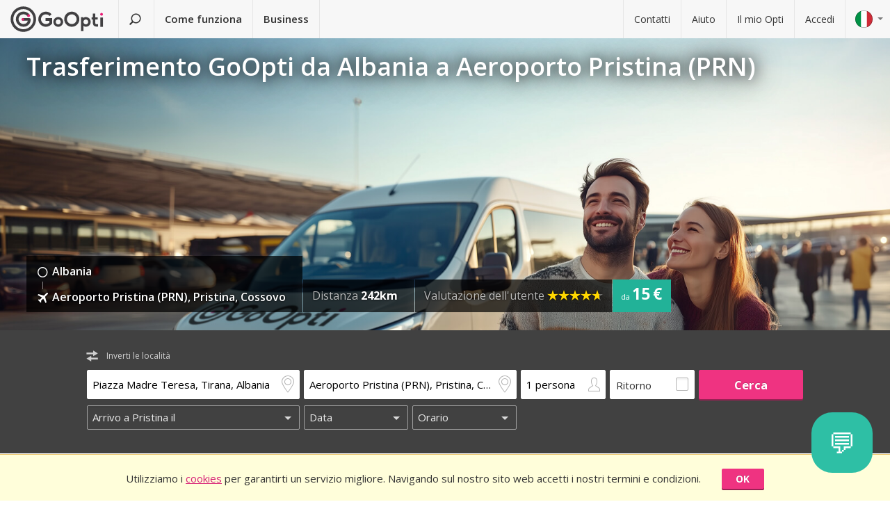

--- FILE ---
content_type: text/html; charset=utf-8
request_url: https://www.goopti.com/it/collegamenti/albania/cossovo-pristina-aeroporto-pristina-prn
body_size: 13160
content:
<!DOCTYPE html>
<html lang='it'>
<head>
<meta charset='utf-8'>
<title>Trasferimento GoOpti da Albania a Aeroporto Pristina (PRN) | GoOpti</title>
<meta content="width=device-width, initial-scale=1.0" name="viewport" />
<meta property="twitter:card" content="summary" />
<meta property="twitter:site" content="@GoOpti" />
<meta name="description" content="GoOpti ti puo&#39; portare da citta&#39; del centro Europa verso aerporti vicini e lontani. Prenota ora il tuo trasferimento!
" />
<meta name="keywords" content="goopti, trasferimento aeroporti, aeroporti italiani, trasporto slovenia ,milano malpensa, aeroporto venezia, aeroporto bologna" />
<meta property="og:title" content="GoOpti - piu&#39; di 2,000,000 passeggeri hanno avuto fiducia in noi" />
<meta property="og:site_name" content="Trasferimenti low cost con GoOpti" />
<meta property="og:url" content="https://www.goopti.com/it/collegamenti/albania/cossovo-pristina-aeroporto-pristina-prn" />
<meta property="og:description" content="GoOpti ti puo&#39; portare da citta&#39; del centro Europa verso aerporti vicini e lontani. Prenota ora il tuo trasferimento!
" />
<meta property="og:keywords" content="goopti, trasferimento aeroporti, aeroporti italiani, trasporto slovenia ,milano malpensa, aeroporto venezia, aeroporto bologna" />
<meta property="og:type" content="website" />
<meta name="og:image" content="https://gooptifrontend-611f.kxcdn.com/assets/img-431930dafecd95db01a4265e1dac0ae336df23d9cc803cd15cb5e3cf47d7121e.jpg" />
<link rel="alternate" hreflang="en" href="https://www.goopti.com/en/transfers/albania/kosovo-prishtina-prishtina-airport-prn" />
<link rel="alternate" hreflang="de" href="https://www.goopti.com/de/transfers/albanien/kosovo-pristina-flughafen-prishtina-prn" />
<link rel="alternate" hreflang="es" href="https://www.goopti.com/es/traslados/albania/kosovo-pristina-aeropuerto-de-prishtina-prn" />
<link rel="alternate" hreflang="fr" href="https://www.goopti.com/fr/transferts/albanie/kosovo-pristina-aeroport-de-pristina-prn" />
<link rel="alternate" hreflang="hr" href="https://www.goopti.com/hr/transferi/albanija/kosovo-pristina-zracna-luka-pristina-prn" />
<link rel="alternate" hreflang="it" href="https://www.goopti.com/it/collegamenti/albania/cossovo-pristina-aeroporto-pristina-prn" />
<link rel="alternate" hreflang="sl" href="https://www.goopti.com/sl/prevozi/albanija/kosovo-pristina-letalisce-pristina-prn" />
<link rel="alternate" hreflang="sq" href="https://www.goopti.com/sq/transfertat/albania/kosove-prishtina-aeroporti-i-prishtines-prn" />
<link rel="alternate" hreflang="bs" href="https://www.goopti.com/bs/transferi/albanija/kosovo-pristina-aerodrom-pristina-prn" />
<link rel="alternate" hreflang="me" href="https://www.goopti.com/me/transferi/albanija/kosovo-pristina-aerodrom-pristina-prn" />
<link rel="alternate" hreflang="mk" href="https://www.goopti.com/mk/transferi/albania/-prishtina-airport-prn" />
<script>var cookieScripts={com:[],ga:[]};</script>
<link rel="stylesheet" media="all" href="//gooptifrontend-611f.kxcdn.com/assets/application2-8c6d821990c798d4fc379b591fe3df15819b1e00cc301a96437b63bae24d276a.css" />
<link rel="stylesheet" href="https://fonts.googleapis.com/css?family=Open+Sans:300,400,600,700,800&amp;subset=latin,latin-ext" type="text/css">
<link rel="shortcut icon" type="image/x-icon" href="/favicon.ico" />
<link rel="apple-touch-icon-precomposed" href="//gooptifrontend-611f.kxcdn.com/assets/favicon-152-38aad5a2aab89d4f324cb8d29f418554a0c8deb658da608ae78ae9478401a0de.png" />
<script>var gon={"selectedCurrency":"EUR","userId":null,"userAccountType":"not_signed_in","ga":{"group_path":"/it/transfers/route-landing"},"defaultMarker":"//gooptifrontend-611f.kxcdn.com/assets/default_marker-2af3a309c75e22126c6f2116702fdc6df0e43edb24100a75c98bc6bf086017da.png","production":true,"disableOrderMatchCheck":false,"apiBaseUrl":"http://backoffice-service:8080/goopti-services"}; gon.timeCheck = { client: new Date(), server: "2026-01-19 02:35:31 +0000" };</script>
<meta name="csrf-param" content="authenticity_token" />
<meta name="csrf-token" content="SAZmY6s7sx6k2MtHyZqpRWH08aGwmV2PiYEyOXMji2QW3itNmG1mFWUpHI/78Yt72aDJpRUhXPg1A0zJAtwGCA==" />
<script>
var runOnLoad;!function(n){var o=[],r=!1,t=!1;n.add=function(n,l){null!=n&&(!r||null!=l&&null==Tools.TryGetProperty(window,l)?(o.push({f:n,t:l}),t||(t=!0,u=window.setInterval(w,25),w())):n())};var u=null;function w(){if(null!=window.$&&null!=window.Tools){r=!0;for(var n=o.length-1;0<=n;n--)null!=o[n].t&&null==Tools.TryGetProperty(window,o[n].t)||(o[n].f(),o.splice(n,1));o.length<=0&&(window.clearInterval(u),u=0,t=!1)}}}(runOnLoad=runOnLoad||{});
</script>
<script>
window['GoogleAnalyticsObject'] = 'ga';
window['ga'] = window['ga'] || function () { (window['ga'].q = window['ga'].q || []).push(arguments) }
window['ga'].l = 1 * new Date();
ga('create', 'UA-23118721-1', 'auto');
ga('set', 'anonymizeIp', true);
ga('require', 'displayfeatures');
ga('require', 'linkid', 'linkid.js');
ga('send', 'pageview');
</script>
<script async src='//www.google-analytics.com/analytics.js'></script>


</head>
<body class='it v2 home'>

<!-- Google Tag Manager -->
<noscript>
<iframe height='0' src='//www.googletagmanager.com/ns.html?id=GTM-WRH468' style='display:none;visibility:hidden' width='0'></iframe>
<iframe height='0' src='//www.googletagmanager.com/ns.html?id=GTM-WRH468' style='display:none;visibility:hidden' width='0'></iframe>
<iframe height='0' src='//www.googletagmanager.com/ns.html?id=G-QBQ7H89D0E' style='display:none;visibility:hidden' width='0'></iframe>
</noscript>
<script>
  window.dataLayer = window.dataLayer || [];
  
  // Google Tag Manager
  window.dataLayer.push({ 'gtm.start': new Date().getTime(), event: 'gtm.js' });
  function gtag(){dataLayer.push(arguments);}
  gtag('js', new Date());
  // Google Analytics 4
  gtag('config', 'G-QBQ7H89D0E');
  
  if (gon.gtag && gon.gtag.event && gon.gtag.params) {
  	gtag('event', gon.gtag.event, gon.gtag.params);
  }
  
  var locale = '';
  // Google AdWords
  if (gon.ga) {
  	var path = gon.ga.path.toUpperCase();
  	locale = path.length > 3 ? path.substring(1, 3) : path;
  }
  
  var adWordsConfigMap = {
  	'ME': 'AW-11340208428',
  	'SL': 'AW-964055578',
  	'IT': 'AW-956820346',
  	'HR': 'AW-945230239',
  	'EN': 'AW-11340208428',
  	'DE': 'AW-11340208428',
  	'FR': 'AW-11340208428',
  	'ES': 'AW-11340208428'
  	};
  
  var configValue = adWordsConfigMap[locale] || 'AW-11340208428'; // Default value if language is not found
  
  gtag('config', configValue);
  
  (function(w,d,s,l,i){w[l]=w[l]||[];w[l].push({'gtm.start':
  new Date().getTime(),event:'gtm.js'});var f=d.getElementsByTagName(s)[0],
  j=d.createElement(s),dl=l!='dataLayer'?'&l='+l:'';j.async=true;j.src=
  'https://www.googletagmanager.com/gtm.js?id='+i+dl;f.parentNode.insertBefore(j,f);
  })(window,document,'script','dataLayer','GTM-WRH468');
</script>
<script async src='https://www.googletagmanager.com/gtag/js?id=GTM-WRH468'></script>
<script async src='//www.googletagmanager.com/gtm.js?id=GTM-WRH468'></script>
<script async src='https://www.googletagmanager.com/gtag/js?id=G-QBQ7H89D0E'></script>

<div class='pagewrap'>
<div class='gsf-content-container'>
<div class='gsf-sticky-block'>
<div class='hide notification-bar' data-enableExpires='2046-01-14 02:35:31 UTC' data-enableGaExpires='2046-01-14 02:35:31 UTC' data-enableGaKey='_gsf_ga' data-enableKey='_gsf_cookies' data-expires='2046-01-14 02:35:31 UTC' data-key='_gsf_conf' data-value='hidden' id='cookie-block'>
<div class='inner'>
<div class='align'>
<div class='cell'>
<div class='text'>Utilizziamo i <a href='https://www.goopti.com/it/legale/privacy-e-cookie'>cookies</a> per garantirti un servizio migliore. Navigando sul nostro sito web accetti i nostri termini e condizioni.</div>
</div>
<div class='cell buttons'>
<a class='btn primary small close'>OK</a>
</div>
</div>
</div>
</div>

<div class='media-query'>
<div class='tablet-down'></div>
<div class='tablet-up'></div>
<div class='laptop-down'></div>
<div class='laptop-up'></div>
</div>
<header class='header'>
<div class='nav-desktop'>
<div class='nav-mobile'>
<a class="logo" href="https://www.goopti.com/it/"><img alt="GoOpti" height="37" width="135" src="https://gooptifrontend-611f.kxcdn.com/assets/logo-5d32d6bcfd39c4cdae37ba2b47e2040e13749b140f2f91f6edc190e4dc53ca00.svg" />
</a><div class='menu' id='menu_nav_link'>
<i class='icon-menu'></i>
</div>
<div class='lang drop' id='menu_lang_link'>
<img alt="Italiano" src="https://gooptifrontend-611f.kxcdn.com/assets/flags/it-6bab8f8cc9f9ecadab917eb8a2c93bb0026b1e40621a9c3a063a982cf2aeddf0.svg" />
</div>
</div>
<nav id='menu_nav' role='navigation'>
<div class='main'>
<a class="search-link" href="https://www.goopti.com/it/"><i class='icon-search'></i>
<span class='text'>Trova un trasferimento</span>
</a><a id='how_it_works_link'>Come funziona</a>
<a href="/it/aziende">Business</a>
</div>
<div class='support'>
<a href="https://www.goopti.com/it/assistenza/contatti">Contatti</a>
<a href="https://www.goopti.com/it/assistenza/domande-frequenti">Aiuto</a>
<a href="/it/myOpti">Il mio Opti</a>
<a href="https://www.goopti.com/it/accedi">Accedi</a>
</div>
</nav>
</div>
<div class='drop-menu' id='menu_lang'>
<a class="item" onclick="headerDropMenu.hideAll();" href="https://www.goopti.com/en/transfers/albania/kosovo-prishtina-prishtina-airport-prn"><img alt="English" src="https://gooptifrontend-611f.kxcdn.com/assets/flags/en-b9cebb2f6af6fcfab83adfe5358d88404eef8c57b63be0515d8386d118e65e64.svg" />
English
</a><a class="item" onclick="headerDropMenu.hideAll();" href="https://www.goopti.com/de/transfers/albanien/kosovo-pristina-flughafen-prishtina-prn"><img alt="Deutsch" src="https://gooptifrontend-611f.kxcdn.com/assets/flags/de-bef4a39a768df8978bcd86f900955de41efa8e99741d05b0ca2b4c34902887be.svg" />
Deutsch
</a><a class="item" onclick="headerDropMenu.hideAll();" href="https://www.goopti.com/es/traslados/albania/kosovo-pristina-aeropuerto-de-prishtina-prn"><img alt="Español" src="https://gooptifrontend-611f.kxcdn.com/assets/flags/es-50c18e807c80d645ae05f2f8de25540240fa735b49e11a713127e15a2d9a132c.svg" />
Español
</a><a class="item" onclick="headerDropMenu.hideAll();" href="https://www.goopti.com/fr/transferts/albanie/kosovo-pristina-aeroport-de-pristina-prn"><img alt="Français" src="https://gooptifrontend-611f.kxcdn.com/assets/flags/fr-147ca34f34e0c73867fbd31af29853139f4d4cc35c481388d947eff0a4e574c3.svg" />
Français
</a><a class="item" onclick="headerDropMenu.hideAll();" href="https://www.goopti.com/hr/transferi/albanija/kosovo-pristina-zracna-luka-pristina-prn"><img alt="Hrvatski" src="https://gooptifrontend-611f.kxcdn.com/assets/flags/hr-75ad7a4eaaea63851dc3711c99658dd86102dc2cba3733b7f28c520380cb8947.svg" />
Hrvatski
</a><a class="item" onclick="headerDropMenu.hideAll();" href="https://www.goopti.com/it/collegamenti/albania/cossovo-pristina-aeroporto-pristina-prn"><img alt="Italiano" src="https://gooptifrontend-611f.kxcdn.com/assets/flags/it-6bab8f8cc9f9ecadab917eb8a2c93bb0026b1e40621a9c3a063a982cf2aeddf0.svg" />
Italiano
</a><a class="item" onclick="headerDropMenu.hideAll();" href="https://www.goopti.com/sl/prevozi/albanija/kosovo-pristina-letalisce-pristina-prn"><img alt="Slovenščina" src="https://gooptifrontend-611f.kxcdn.com/assets/flags/sl-7039bf340a0386f7eab896e7c66efe9f62bb98835bbe947531a460f88ac021d6.svg" />
Slovenščina
</a><a class="item" onclick="headerDropMenu.hideAll();" href="https://www.goopti.com/sq/transfertat/albania/kosove-prishtina-aeroporti-i-prishtines-prn"><img alt="Shqip" src="https://gooptifrontend-611f.kxcdn.com/assets/flags/sq-83afac3a73deebcc5bb233498f8ce35a46794d18374b3e77c16dbe7e985bffe3.svg" />
Shqip
</a><a class="item" onclick="headerDropMenu.hideAll();" href="https://www.goopti.com/bs/transferi/albanija/kosovo-pristina-aerodrom-pristina-prn"><img alt="Bosanski" src="https://gooptifrontend-611f.kxcdn.com/assets/flags/bs-7387b27bd33e23d104cb560dee3d207f057e393c7e7e58b67013962f4dab6b11.svg" />
Bosanski
</a><a class="item" onclick="headerDropMenu.hideAll();" href="https://www.goopti.com/me/transferi/albanija/kosovo-pristina-aerodrom-pristina-prn"><img alt="Crnogorski" src="https://gooptifrontend-611f.kxcdn.com/assets/flags/me-0c6f03f4d5e8ac6e021ed9119f27a04940ec78f9ca9a7df66f9f454fe97e9d11.svg" />
Crnogorski
</a><a class="item" onclick="headerDropMenu.hideAll();" href="https://www.goopti.com/mk/transferi/albania/-prishtina-airport-prn"><img alt="Makedonski" src="https://gooptifrontend-611f.kxcdn.com/assets/flags/mk-19fcd9247de9b80645c0944cd9b70054d2ae37a8b34cd3675461ac2c01ea52cc.svg" />
Makedonski
</a></div>
</header>


</div>
<div class='gsf-sticky-block gsf-sticky-push'>
<div class='gsf-main-content'>
<div class='relative'><div class='how-it-works-wrap' id='how_it_works' style='display: none;'>
<div class='how-it-works'>
<i class='icon-x close' id='how_it_works_close' title='Chiudi'></i>
<div class='inner'>
<ul>
<li class='item'>
<div class='img'><div class='img2'><img data-src="https://gooptifrontend-611f.kxcdn.com/assets/how-it-works-1-e6c085e5d41ca3314444414d5def3b89cbfa0c58cd9e1ef99768d2a3dfdf9240.svg" src="" /></div></div>
<h3>Cerca i trasferimenti da e verso l&#39;aeroporto</h3>
<p>
Tutti i nostri trasferimenti  da casa verso aeroporti vicini o lontani sono convenienti e affidabili.
<br>
<a href="https://www.goopti.com/it/collegamenti">Tutte le destinazioni</a>
</p>
</li>
<li class='item'>
<div class='img'><div class='img2'><img data-src="https://gooptifrontend-611f.kxcdn.com/assets/how-it-works-2-741a72105bfb35525d295347fd8f1fcb2dbdd6108e3d14583f2e4585db1af7c2.svg" src="" /></div></div>
<h3>Prenota in anticipo</h3>
<p>Scegli tra un trasporto condiviso o privato. 
<i>Suggerimento:</i> Se sei flessibile sull'orario e prenoti in anticipo il prezzo è più conveniente!</p>
</li>
<li class='item'>
<div class='img'><div class='img2'><img data-src="https://gooptifrontend-611f.kxcdn.com/assets/how-it-works-3-8f56c1f23c4bacad0edc99953d4666f7448f60c1f4d9d2ebbefd1f9c4f39242e.svg" src="" /></div></div>
<h3>Inizia il tuo viaggio senza preoccupazioni!</h3>
<p>
GoOpti è una piattaforma. Eseguiamo tutti i trasferimenti con i nostri partner contrattuali e verificati.
<br>
<a href="https://www.goopti.com/it/perche-goopti/i-nostri-vantaggi">Vuoi saperne di piu?</a>
</p>
</li>
</ul>
</div>
</div>
</div>
</div>
<style>
  .landing-map-header { background-image: url("https://goopti-master.s3.amazonaws.com/translated_image/home-couple-airport-ec43425e-592f-448f-8eb1-cb936e688bbf.jpg"); }
</style>
<div id='notification-bars'>
</div>

<div class='landing-map-header with-image with-home-image'>
<div class='grid'>
<div class='texts'>
<div class='h1-outer'>
<h1>Trasferimento GoOpti da Albania a Aeroporto Pristina (PRN)</h1>
</div>
<div class='route-details'>
<div class='route-details-inner'>
<div class='box points'>
<ul class='icons'>
<li>
<i class='icon icon-city'></i>
<span class='name'>Albania</span>
</li>
<li>
<i class='icon icon-plane'></i>
<span class='name'>Aeroporto Pristina (PRN), Pristina, Cossovo</span>
</li>
</ul>
</div><div class='box distance'>
<ul class='data'>
<li>
Distanza
<strong>242km</strong>
</li>
</ul>
</div><div class='box rating'>
Valutazione dell&#39;utente
<span class="star_rating"><span class="star_rating-inner"><i class="icon-star5 full" style="width: 4.7em;"></i><i><i class="icon-star5-empty empty" style="margin-left: -4.7em;"></i></i></span></span>
</div><div class='price'>
<span>
da
</span>
<strong>15 €</strong>
</div>
</div>
</div>
</div>
</div>
</div>
<form class="search-form" autocomplete="off" action="https://www.goopti.com/it/collegamenti/cerca" accept-charset="UTF-8" method="post"><input name="utf8" type="hidden" value="&#x2713;" /><input type="hidden" name="authenticity_token" value="I/BwRijYT2aWxiDRSfnF9hMSmN6x0M8iyVHsFcxKmZJ9KD1oG46abVc39xl7kufIq0ag2hRozlV105LlvbUU/g==" />
<div class='hide'>
<input type="hidden" name="analytics_event" id="analytics_event" value="SEARCH" />
<input type="hidden" name="search_presenter[departure][id]" id="search_presenter_departure_id" value="915" />
<input type="hidden" name="search_presenter[departure][type]" id="search_presenter_departure_type" value="GPP" />
<input type="hidden" name="search_presenter[departure][backend_type]" id="search_presenter_departure_backend_type" value="GPP" />
<input type="hidden" name="search_presenter[departure][lat]" id="search_presenter_departure_lat" value="41.3179" />
<input type="hidden" name="search_presenter[departure][lon]" id="search_presenter_departure_lon" value="19.8217" />
<input type="hidden" name="search_presenter[departure][parent_id]" id="search_presenter_departure_parent_id" value="1248" />
<input type="hidden" name="search_presenter[departure][show_name]" id="search_presenter_departure_show_name" value="false" />
<input type="hidden" name="search_presenter[departure][airport_code]" id="search_presenter_departure_airport_code" />
<input type="hidden" name="search_presenter[departure][english_city_name]" id="search_presenter_departure_english_city_name" value="Tirana" />
<input type="hidden" name="search_presenter[departure][name]" id="search_presenter_departure_name" value="Piazza Madre Teresa, Tirana, Albania" />
<input type="hidden" name="search_presenter[departure][city_name]" id="search_presenter_departure_city_name" value="Tirana" />
<input type="hidden" name="search_presenter[departure][country_name]" id="search_presenter_departure_country_name" value="Albania" />
<input type="hidden" name="search_presenter[departure][long_name]" id="search_presenter_departure_long_name" value="Piazza Madre Teresa, Tirana, Albania" />
<input type="hidden" name="search_presenter[departure][time_start]" id="search_presenter_departure_time_start" />
<input type="hidden" name="search_presenter[departure][time_end]" id="search_presenter_departure_time_end" />
<input type="hidden" name="search_presenter[departure][index]" id="search_presenter_departure_index" />
<input type="hidden" name="search_presenter[destination][id]" id="search_presenter_destination_id" value="923" />
<input type="hidden" name="search_presenter[destination][type]" id="search_presenter_destination_type" value="GPP" />
<input type="hidden" name="search_presenter[destination][backend_type]" id="search_presenter_destination_backend_type" value="GPP" />
<input type="hidden" name="search_presenter[destination][lat]" id="search_presenter_destination_lat" value="42.5745" />
<input type="hidden" name="search_presenter[destination][lon]" id="search_presenter_destination_lon" value="21.0285" />
<input type="hidden" name="search_presenter[destination][parent_id]" id="search_presenter_destination_parent_id" value="1282" />
<input type="hidden" name="search_presenter[destination][show_name]" id="search_presenter_destination_show_name" value="false" />
<input type="hidden" name="search_presenter[destination][airport_code]" id="search_presenter_destination_airport_code" />
<input type="hidden" name="search_presenter[destination][english_city_name]" id="search_presenter_destination_english_city_name" value="Prishtina" />
<input type="hidden" name="search_presenter[destination][name]" id="search_presenter_destination_name" value="Aeroporto Pristina (PRN), Pristina, Cossovo" />
<input type="hidden" name="search_presenter[destination][city_name]" id="search_presenter_destination_city_name" value="Pristina" />
<input type="hidden" name="search_presenter[destination][country_name]" id="search_presenter_destination_country_name" value="Cossovo" />
<input type="hidden" name="search_presenter[destination][long_name]" id="search_presenter_destination_long_name" value="Aeroporto Pristina (PRN), Pristina, Cossovo" />
<input type="hidden" name="search_presenter[destination][time_start]" id="search_presenter_destination_time_start" />
<input type="hidden" name="search_presenter[destination][time_end]" id="search_presenter_destination_time_end" />
<input type="hidden" name="search_presenter[destination][index]" id="search_presenter_destination_index" />
<input type="hidden" name="search_presenter[departure_limit][is_pickup]" id="search_presenter_departure_limit_is_pickup" value="false" />
<input type="hidden" name="search_presenter[departure_limit][date]" id="search_presenter_departure_limit_date" />
<input type="hidden" name="search_presenter[departure_limit][time]" id="search_presenter_departure_limit_time" />
<input type="hidden" name="search_presenter[return_limit][is_pickup]" id="search_presenter_return_limit_is_pickup" value="true" />
<input type="hidden" name="search_presenter[return_limit][date]" id="search_presenter_return_limit_date" />
<input type="hidden" name="search_presenter[return_limit][time]" id="search_presenter_return_limit_time" />
<input type="hidden" name="search_presenter[passenger_number]" id="search_presenter_passenger_number" value="1" />
<input type="hidden" name="search_presenter[transfer_type]" id="search_presenter_transfer_type" value="oneway" />
<input type="hidden" name="search_presenter[affiliate_alias]" id="search_presenter_affiliate_alias" />
<input type="hidden" name="search_presenter[adults_number]" id="search_presenter_adults_number" value="1" />
<input type="hidden" name="search_presenter[children_number]" id="search_presenter_children_number" value="0" />
<input type="hidden" name="search_presenter[infants_number]" id="search_presenter_infants_number" value="0" />
<input type="hidden" name="search_presenter[promo_code]" id="search_presenter_promo_code" />
<input type="hidden" name="search_presenter[departure_place_type]" id="search_presenter_departure_place_type" />
</div>
<div class='close'>
<i class='icon-x'></i>
</div>
<div class='inner'>
<div class='main-box'>
<div id='search-swap-locations'>
<div class='icon-swap'></div>
<div class='desc'>Inverti le località</div>
</div>
<div class='basic'>
<div class='locations'>
<div class='search-item location1 extended-dropdown' id='search-location1'>
<h4 class='form-label'>Punto di partenza</h4>
<div class='container'>
<div class='faux-input'>
<input type="text" name="departure" id="departure" class="clear-input" placeholder="Da: indirizzo privato, aeroporto" autocorrect="off" autocomplete="off" autocapitalize="off" spellcheck="false" data-f-prefix="search_presenter_departure" />
<div class='icons-container'>
<label for='departure'>
<i class='icon-location-outline'></i>
<i class='icon-plane'></i>
</label>
<i class='icon-chevron-down-double expand-full-list'></i>
</div>
<i class='icon-x clear'></i>
<div class='input-overlay mobile'></div>
</div>
<div class='dropdown dropdown-list'>
<i class='icon-x close'></i>
<div class='alert general-ui' style='display: none'></div>
<ul class='list location'></ul>
<div class='house-no'>Non dimenticare di inserire il numero civico!</div>
<div class='powered-by-google'>
<img src="https://gooptifrontend-611f.kxcdn.com/assets/powered_by_google_on_white_hdpi-85e8811af8ce7aff2444abb675d1acff9189884726709c6c5d89badb6bb96828.png" alt="Powered by google on white hdpi" />
</div>
<div class='in-out tablet-down'>
<img src="https://gooptifrontend-611f.kxcdn.com/assets/van-in-209866ba27ba25a73396450b74a0fd0c4346c07d48c0704d626d0fd49a331d3f.svg" alt="Van in" />
</div>
<div class='controls'>
<div class='btn primary big next'>Conferma</div>
</div>
</div>
<div class='alert general-ui mobile' style='display: none'></div>
</div>
</div>
<div class='search-item location2 extended-dropdown' id='search-location2'>
<h4 class='form-label'>Punto di arrivo</h4>
<div class='container'>
<div class='faux-input'>
<input type="text" name="destination" id="destination" class="clear-input" placeholder="A: aeroporto, città, indirizzo" autocorrect="off" autocomplete="off" autocapitalize="off" spellcheck="false" data-f-prefix="search_presenter_destination" />
<div class='icons-container'>
<label for='destination'>
<i class='icon-location-outline'></i>
<i class='icon-plane'></i>
</label>
<i class='icon-chevron-down-double expand-full-list'></i>
</div>
<i class='icon-x clear'></i>
<div class='input-overlay mobile'></div>
</div>
<div class='dropdown dropdown-list'>
<i class='icon-x close'></i>
<div class='alert general-ui' style='display: none'></div>
<ul class='list location'></ul>
<div class='house-no'>Non dimenticare di inserire il numero civico!</div>
<div class='powered-by-google'>
<img src="https://gooptifrontend-611f.kxcdn.com/assets/powered_by_google_on_white_hdpi-85e8811af8ce7aff2444abb675d1acff9189884726709c6c5d89badb6bb96828.png" alt="Powered by google on white hdpi" />
</div>
<div class='in-out tablet-down'>
<img src="https://gooptifrontend-611f.kxcdn.com/assets/van-out-17a5030e6591e636550dbbaa8f5b19d75fd4a44694fe3917e997ced97f3060ea.svg" alt="Van out" />
</div>
<div class='controls'>
<div class='btn primary big next'>Conferma</div>
</div>
</div>
<div class='alert general-ui mobile' style='display: none'></div>
</div>
</div>
</div>
<div class='details'>
<div class='search-item people'>
<div class='extended-dropdown' id='search-passengers'>
<div class='container'>
<div class='faux-input'>
<input class='clear-input input inactive' type='text' value='1 persona'>
<i class='icon-person-outline'></i>
<div class='input-overlay all'></div>
</div>
<div class='dropdown with-arrow'>
<h4 class='form-label'>Passeggeri</h4>
<i class='icon-x close'></i>
<div class='spinboxes'>
<div class='item'>
<div class='form-label'>Adulti</div>
<div class='spinbox'>
<div class='btn minus'>
<i class='icon-minus'></i>
</div>
<input type="text" name="adults" id="adults" value="1" autocomplete="off" data-min="1" data-max="49" readonly="readonly" disabled="disabled" class="text-input" />
<div class='btn plus'>
<i class='icon-plus'></i>
</div>
</div>
</div>
<div class='more-link alert'>
<a target="_blank" href="/it/services/customized-transfer">Se vuoi prenotare per piu&#39; persone fai due prenotazioni oppure clicca qui.</a>
</div>
<div class='item'>
<div class='form-label'>
Bambini e neonati
</div>
<div class='spinbox'>
<div class='btn minus disabled'>
<i class='icon-minus'></i>
</div>
<input type="text" name="children" id="children" value="0" autocomplete="off" data-min="0" data-max="40" readonly="readonly" disabled="disabled" class="text-input" />
<div class='btn plus'>
<i class='icon-plus'></i>
</div>
</div>
</div>
</div>
<div class='controls'>
<div class='btn primary big next'>Conferma</div>
</div>
</div>
</div>
</div>
</div>
<div class='search-item return'>
<label class='faux-checkbox'>
<div class='checkbox'>
<input type="checkbox" name="return_input" id="return_input" value="return" />
<i class='icon-check'></i>
</div>
<span class='form-label'>Ritorno</span>
</label>
</div>
</div>
<div class='search-item search tablet-up'>
<input type="submit" name="commit" value="Cerca" class="btn primary" data-disable-with="Cerca" />
</div>
</div>
<div class='guarantee-line hide'>
<i class='icon-check'></i>
Prenota con giorni di anticipo per il prezzo più basso!
</div>
<div class='best-route-offer hide'>
<span class='grumpy-fitText-noWrap'>
<i class='icon-status-info'></i>
<span class='value'></span>
</span>
</div>
</div>
<div class='limits-box'>
<div class='limits' style='display:none'>
<div class='departure limit-line'>
<div class='limit-fields'>
<div class='limit-part type'>
<div class='search-item extended-dropdown' id='search-limit1'>
<div class='faux-select dark low search-item'>
<input class='clear-input input inactive' type='text'>
<div class='input-overlay'></div>
</div>
<div class='dropdown dropdown-list'>
<ul class='list'></ul>
</div>
</div>
</div>
<div class='limit-part date'>
<div>
<div class='search-item extended-dropdown' id='search-date1'>
<div class='faux-select dark low search-item'>
<input class='clear-input input inactive' type='text'>
</div>
<div class='input-overlay'></div>
<div class='dropdown with-arrow'>
<i class='icon-x close'></i>
<div class='date'></div>
<div class='alert general-ui' style='display: none'></div>
</div>
<div class='alert general-ui mobile' style='display: none'></div>
</div>
</div>
<div>
<div class='search-item extended-dropdown' id='search-time1'>
<div class='faux-select dark low search-item'>
<input class='clear-input input inactive' type='text'>
</div>
<div class='input-overlay'></div>
<div class='dropdown with-arrow'>
<i class='icon-x close'></i>
<div class='time'></div>
<div class='alert airport-timing departure hide'></div>
<div class='alert midnight-alert departure hide'></div>
</div>
<div class='alert general-ui mobile' style='display: none'></div>
</div>
</div>
</div>
</div>
</div>
<div class='hidden' id='return_area'>
<h4 class='form-label'>Trasferimento di ritorno</h4>
<div class='back limit-line'>
<div class='limit-fields'>
<div class='limit-part type'>
<div class='search-item extended-dropdown' id='search-limit2'>
<div class='faux-select dark low search-item'>
<input class='clear-input input inactive' type='text'>
<div class='input-overlay'></div>
</div>
<div class='dropdown dropdown-list'>
<ul class='list'></ul>
</div>
</div>
</div>
<div class='limit-part date'>
<div>
<div class='search-item extended-dropdown' id='search-date2'>
<div class='faux-select dark low search-item'>
<input class='clear-input input inactive' type='text'>
</div>
<div class='input-overlay'></div>
<div class='dropdown with-arrow'>
<i class='icon-x close'></i>
<div class='date'></div>
<div class='alert general-ui' style='display: none'></div>
</div>
<div class='alert general-ui mobile' style='display: none'></div>
</div>
</div>
<div>
<div class='search-item extended-dropdown' id='search-time2'>
<div class='faux-select dark low search-item'>
<input class='clear-input input inactive' type='text'>
</div>
<div class='input-overlay'></div>
<div class='dropdown with-arrow'>
<i class='icon-x close'></i>
<div class='time'></div>
<div class='alert airport-timing return hide'></div>
<div class='alert midnight-alert return hide'></div>
</div>
<div class='alert general-ui mobile' style='display: none'></div>
</div>
</div>
</div>
</div>
</div>
</div>
<div class='extended-dropdown' id='search-limit1-compound'>
<div class='container'>
<input type="hidden" name="dummy_hidden_limit1_compound" id="dummy_hidden_limit1_compound" value="" />
<div class='dropdown'>
<h4 class='form-label'>Data e orario di partenza</h4>
<i class='icon-x close'></i>
<ul class='list select-module'></ul>
<div class='tabs date-and-time'>
<div class='head'>
<div class='tab tab-date'>Data</div>
<div class='tab tab-time'>Orario</div>
</div>
<div class='body'>
<div class='date'></div>
<div class='time'></div>
</div>
<div class='alert airport-timing departure hide'></div>
<div class='alert midnight-alert departure hide'></div>
</div>
<div class='controls'>
<div class='btn primary big next'>Conferma</div>
</div>
</div>
</div>
</div>
<div class='extended-dropdown' id='search-limit2-compound'>
<div class='container'>
<input type="hidden" name="dummy_hidden_limit2_compound" id="dummy_hidden_limit2_compound" value="" />
<div class='dropdown'>
<h4 class='form-label'>Data e orario di ritorno</h4>
<i class='icon-x close'></i>
<ul class='list select-module'></ul>
<div class='tabs date-and-time'>
<div class='head'>
<div class='tab tab-date'>Data</div>
<div class='tab tab-time'>Orario</div>
</div>
<div class='body'>
<div class='date'></div>
<div class='time'></div>
</div>
<div class='alert airport-timing return hide'></div>
<div class='alert midnight-alert return hide'></div>
</div>
<div class='controls'>
<div class='btn primary big next'>Conferma</div>
</div>
</div>
</div>
</div>
</div>
</div>
<div class='search-item search tablet-down'>
<input type="submit" name="commit" value="Cerca" class="btn primary big" data-disable-with="Cerca" />
</div>
<div class='guarantee tablet-down'>
<span class='long'>
<i class='icon-guarantee'></i>
Prenota con giorni di anticipo per il prezzo più basso!
</span>
<span class='short'>
<i class='icon-guarantee'></i>
<span class="optional">Prenota in anticipo. </span> 100% garantito!


</span>
</div>
</div>
</form>


<div class='segments landing-page-content'>
<div class='article'>
<div class='inner'>
<article class='article'>
<div class='content-container content-wrap'>
<div class='content'>
<p>Ordina un trasferimento <strong>Albania&nbsp;-&nbsp;Pristina&nbsp;<span class='icon-plane'></span></strong> GoOpti veloce, affidabile e comodo in pochi minuti. GoOpti offre il prelievo e rilascio in qualsiasi luogo, incluso il tuo indirizzo di casa. I trasferimenti GoOpti si adattano alle tue esigenze con più orari flessibili per i trasferimenti sulla <strong>Albania&nbsp;-&nbsp;Pristina&nbsp;<span class='icon-plane'></span></strong> tratta.</p>

<p>Ad ogni trasferimento GoOpti si può aggiungere il Pacchetto Super Sereno, che garantisce un nuovo biglietto aereo o addirittura un alloggio se c'è un ritardo a causa di imprevisti sulla tratta <strong>Albania&nbsp;-&nbsp;Pristina&nbsp;<span class='icon-plane'></span></strong> per colpa dei quali si perde il volo.</p>

<p>GoOpti è un modo veloce, economico e facile per raggiungere la tua destinazione.</p>

</div>
</div>
<hr class='last'>
</article>
</div>
</div>
<div id='video'>
<div class='inner'>
<div class='hr'>
<div class='data cameleon'>
<div class='wrap'>
<h2>GoOpti in 90sec</h2>
<p>Scopri perché GoOpti è meglio dell&#39;auto e più affidabile dei mezzi pubblici.</p>
<a class="btn" href="#">Guarda il video</a>
</div>
</div>
<div class='video-wrap' data-youtubeid='VLqKwXSGSbo'>
<i class='preview'></i>
<i class='icon-play-video'></i>
</div>
</div>
</div>
</div>

<div id='numbers'>
<div class='inner'>
<div class='hr'>
<ul>
<li>
<h3>
<span class='number-count' data-number='93'>93</span>
<span class='unit'>%</span>
</h3>
<p><p>di clienti<br />soddisfatti</p></p>
</li>
<li>
<h3>
<span class='number-count' data-number='3000000'>3.000.000</span>
<span class='unit'>+</span>
</h3>
<p><p>passeggeri<br />trasportati</p></p>
</li>
<li>
<h3>
<span class='number-count' data-number='35000'>35.000</span>
<span class='unit'>+</span>
</h3>
<p><p>passeggeri<br />ogni mese</p></p>
</li>
</ul>
</div>
</div>
</div>

<div id='building-trust'>
<div class="inner"><div class="hr">
<div class='narrow'>
<div class='testimonials uninitialized'>
<div class='wrap'>
<ul class='rotator'>
<li>
<div class='container'>
<p>
<span class='text'>
Goopti è un ottimo modo per spostarsi in maniera dinamica ma precisa, flessibile ma puntuale.  È veramente comodo raggiungere l&#39;aeroporto con questo sistema e se si prenota per tempo è anche possibile risparmiare! Semplicità di prenotazione, gestione e comunicazione. Veramente efficiente!
</span>
</p>
<a class="img-holder" href="https://www.goopti.com/it/perche-goopti/customer-stories"><img alt="a45f880c-5ccf-4819-bee1-b3d0acd05381" src="https://goopti-master.s3.amazonaws.com/translated_image/a45f880c-5ccf-4819-bee1-b3d0acd05381.jpeg" />
</a><strong>Cristiano Levantaci, Italia</strong>
</div>
</li>
<li>
<div class='container'>
<p>
<span class='text'>
Come sempre avete offerto un servizio eccellente, menzione speciale per il conducente: è stato di una cortesia squisita! State facendo un ottimo lavoro.
</span>
</p>
<a class="img-holder" href="https://www.goopti.com/it/perche-goopti/customer-stories"><img alt="giancarlo_padoan-b88a3485-7b22-4330-8d64-5e4244c3c4f6" src="https://goopti-master.s3.amazonaws.com/translated_image/giancarlo_padoan-b88a3485-7b22-4330-8d64-5e4244c3c4f6.jpeg" />
</a><strong>Giancarlo Padoan, Italia</strong>
</div>
</li>
<li>
<div class='container'>
<p>
<span class='text'>
Servizio eccellente: chiaro e user friendly il sito per la prenotazione e puntuale il servizio di prelievo. Viaggio piacevole e comodo…siamo arrivati a destinazione in anticipo! Conducente professionale e molto affabile.
</span>
</p>
<a class="img-holder" href="https://www.goopti.com/it/perche-goopti/customer-stories"><img alt="michela_de_march-3dd1bc4c-6578-488c-93fb-52f45b691f08" src="https://goopti-master.s3.amazonaws.com/translated_image/michela_de_march-3dd1bc4c-6578-488c-93fb-52f45b691f08.jpeg" />
</a><strong>Michela De March</strong>
</div>
</li>
<li>
<div class='container'>
<p>
<span class='text'>
Liberi di andare in aeroporto senza trascinare i bagagli nel bus/taxi per raggiungere il treno. Senza chiedere passaggi a parenti e amici, correre per prendere lo shuttle dell&#39;aeroporto o rimanere a piedi perché la sera non ci sono treni. Comodo veloce ed economico! 
</span>
</p>
<a class="img-holder" href="https://www.goopti.com/it/perche-goopti/customer-stories"><img alt="testimonial_new-d9e92b2b-eeb3-4617-9ced-3eceff235ace" src="https://goopti-master.s3.amazonaws.com/translated_image/testimonial_new-d9e92b2b-eeb3-4617-9ced-3eceff235ace.jpeg" />
</a><strong>Anna Paola Stefani, Italia</strong>
</div>
</li>
<li>
<div class='container'>
<p>
<span class='text'>
Anche questa volta non posso che essere contenta del servizio offertomi! Cordialità, gentilezza e professionalità sono gli aggettivi che si addicono ai due conducenti che ho incontrato.
</span>
</p>
<a class="img-holder" href="https://www.goopti.com/it/perche-goopti/customer-stories"><img alt="giorgia-grillo-f9fb89bb-6ef7-4823-a60b-11a8226ce16a" src="https://goopti-master.s3.amazonaws.com/translated_image/giorgia-grillo-f9fb89bb-6ef7-4823-a60b-11a8226ce16a.jpeg" />
</a><strong>Giorgia Grillo, Italia</strong>
</div>
</li>
</ul>
<ul class='pager'></ul>
</div>
</div>
</div>
</div></div>
</div>

<div id='newsletter'>
<div class='main'>
<div class='inner'>
<a id='news'></a>
<div class='animation-container'>
<div class='wrap email-form'>
<h2>Trasferimento GoOpti da Albania a Aeroporto Pristina (PRN)</h2>
<p>Ricevi consigli, suggerimenti e news su viaggi e turismo due volte al mese!</p>
<div class='form-grid'>
<div class='input'><input type="email" name="subscribe_block_email" id="subscribe_block_email" placeholder="La tua e-mail" class="text-input" /></div>
<button name="button" type="button" class="btn desktop">Conferma</button>
</div>
<div class='alert empty'>Inserisci il tuo indirizzo e-mail.</div>
<div class='alert invalid'>L&#39;indirizzo e-mail non è valido.</div>
<button name="button" type="button" class="btn mobile">Conferma</button>
</div>
<div class='wrap name-form' style='display: none;'>
<h2>Ci sei quasi! </h2>
<p>Inserisci il tuo nome per permetterci di personalizzare le comunicazioni.</p>
<form class="form-grid" action="https://www.goopti.com/it/subscriptions.json" accept-charset="UTF-8" method="post"><input name="utf8" type="hidden" value="&#x2713;" /><input type="hidden" name="authenticity_token" value="wukuSGayJbQ3lVNDWTGroq4zsxXoxVhFsUYKH1dDaK2cMWNmVeTwv/ZkhItrWomcFmeLEU19WTINxHTvJrzlwQ==" />
<div class='input'><input type="text" name="subscribe_block_name" id="subscribe_block_name" placeholder="Nome e cognome" class="text-input" /></div>
<button name="button" type="button" class="btn desktop">Iscriviti</button>
</form>

<label class='faux-checkbox consent'>
<div class='checkbox'>
<input type="checkbox" name="subscribe_block_consent" id="subscribe_block_consent" value="true" />
<i class='icon-check'></i>
</div>
<span>
Do il mio esplicito consenso a GoOpti per inviarmi newsletter e per elaborare i miei dati per scopi di personalizzazione. Sono consapevole della possibilita&#39; di disdetta dalla newsletter in qualsiasi momento.
</span>
</label>
<div class='alert name'>Inserisci il tuo nome e cognome.</div>
<div class='alert consent'>Per iscriverti alla newsletter e&#39; necessario il consenso.</div>
<button name="button" type="button" class="btn mobile">Iscriviti</button>
</div>
<div class='wrap success' style='display: none;'>
<h2>Fatto!</h2>
<p>Se non dovessi ricevere la nostra newsletter in una o due settimane, controlla la cartella spam. </p>
</div>
</div>
</div>
</div>
<div class='watermark'>
<img src="https://gooptifrontend-611f.kxcdn.com/assets/newsletter-f97ebd0e22fe9d00d8db420ab5b0caa0125e0096747a2f6a7182a88052b26631.svg" alt="Newsletter" />
</div>
</div>

</div>

</div>
</div>
<div class='gsf-sticky-block footer-container'>
<footer class='footer' role='contentinfo'>
<div class='inner'>
<nav class='navigation'>
<ul>
<li class='item'>
<h4>Perché GoOpti?</h4>
<ul>
<li><a href='https://www.goopti.com/it/perche-goopti/i-nostri-vantaggi'>I nostri vantaggi</a></li>
<li><a href='/it/vantaggi/goopti-in-numeri'>GoOpti in numeri</a></li>
<li><a href='/it/tratte'>I nostri percorsi</a></li>
<li><a href='https://www.goopti.com/it/perche-goopti/i-nostri-standard-qualitativi'>I nostri standard qualitativi</a></li>
<li><a href='https://www.goopti.com/it/perche-goopti/standard-di-sicurezza-di-goopti'>Standard di sicurezza di GoOpti</a></li>
</ul>
</li>
<li class='item'>
<h4>Servizi</h4>
<ul>
<li><a href='/it/offerte-transfer-prezzi-migliori'>Migliori offerte</a></li>
<li><a href='/it/last-minute'>Last minute</a></li>
<li><a href='https://www.goopti.com/it/servizi/trasferimenti-goopti'>Trasferimenti GoOpti</a></li>
<li><a href='/it/myOpti'>Il mio Opti</a></li>
<li><a href='https://www.goopti.com/it/pages/super-sereno/'>Pacchetto Super Sereno</a></li>
<li><a href='/it/assistenza/domande-frequenti'>Centro assistenza</a></li>
<li><a href='https://goopti.kiwi.com/it/'>Voli Low Cost</a></li>
</ul>
</li>
<li class='item'>
<h4>Diventa partner</h4>
<ul>
<li><a href='https://www.goopti.com/it/aziende/reseller'>Agenti di viaggio</a></li>
<li><a href='https://www.goopti.com/it/aziende/intro'>Conto business</a></li>
<li><a href='https://www.goopti.com/it/partner/fai-pubblicita-con-noi'>Fai pubblicità con noi</a></li>
<li><a href='https://www.goopti.com/it/partner/diventa-un-francising-goopti'>Diventa un francising GoOpti</a></li>
<li><a href='https://www.goopti.com/it/partner/programma-di-affiliazione'>Programma di affiliazione</a></li>
<li><a href='https://www.goopti.com/it/partner/programma-fedelta'>Programma fedeltà</a></li>
<li><a href='https://www.goopti.com/it/partner/presenta-un-amico'>Presenta un amico!</a></li>
</ul>
</li>
<li class='item'>
<h4>Su di noi</h4>
<ul>
<li><a href='https://www.goopti.com/it/su-di-noi/chi-siamo'>Chi siamo</a></li>
<li><a href='https://www.goopti.com/it/su-di-noi/ufficio-stampa'>Ufficio Stampa</a></li>
<li><a href='https://www.goopti.com/it/su-di-noi/blog-goopti'>Blog GoOpti</a></li>
<li><a href='/it/su-di-noi/partner-di-vendita'>Partner di vendita</a></li>
<li><a href='https://www.goopti.com/it/su-di-noi/i-nostri-partner-aeroportuali'>I nostri partner aeroportuali</a></li>
<li><a href='https://www.goopti.com/it/su-di-noi/lavora-con-noi'>Lavora con noi</a></li>
</ul>
</li>
</ul>
</nav>
</div>
<div class='contact'>
<div class='inner'>
<ul class='social'>
<li>
<a title="Facebook" class="facebook-social" target="_blank" rel="noopener noreferrer" href="https://www.facebook.com/GoOptiIT"><i class='icon-facebook'></i>
</a></li>
<li>
<a title="Trip Advisor" class="tripadvisor-social" target="_blank" rel="noopener noreferrer" href="https://www.tripadvisor.com/Attraction_Review-g187870-d10422972-Reviews-GoOpti_Venice-Venice_Veneto.html"><i class='icon-tripadvisor'></i>
</a></li>
<li>
<a title="Instagram" class="instagram-social" target="_blank" rel="noopener noreferrer" href="https://www.instagram.com/go_opti/"><i class='icon-instagram'></i>
</a></li>
</ul>
</div>
</div>
<div class='copyright'>
<div class='inner'>
<ul>
<li>
<a href="https://www.goopti.com/it/legale/copyright">&copy;
2026
</a></li>
<li><a href='https://www.goopti.com/it/legale/goopti-international'>GoOpti International</a></li>
<li><a href='https://www.goopti.com/it/legale/goopti-termini-e-condizioni'>GoOpti Termini e Condizioni </a></li>
<li><a href='https://www.goopti.com/it/legale/privacy-e-cookie'>Privacy e cookie</a></li>
<li><a href='https://www.goopti.com/it/legale/ottieni-uno-sconto-valutandoci-termini-e-condizioni'>Ottieni uno sconto valutandoci - termini e condizioni</a></li>
<li><a href='https://www.goopti.com/it/legale/prenota-in-anticipo-termini-e-condizioni_1'>Prenota in anticipo - termini e condizioni</a></li>
<li><a href='https://www.goopti.com/it/legale/offerta-festive-december--termini-e-condizioni-2025'>Offerta Festive December – Termini e condizioni 2025</a></li>
<li class='creditcards'><img width="29" height="18" title="MasterCard" src="https://gooptifrontend-611f.kxcdn.com/assets/creditcards/on-dark/mastercard-8e529e6f3ec8d3845fb0d676e35bb25654d14ca1fde464acd4f185a0638ad7f9.svg" alt="Mastercard" /><img width="29" height="18" title="Visa" src="https://gooptifrontend-611f.kxcdn.com/assets/creditcards/on-dark/visa-2a67e98e32b1dce7009282f8ddfd67d9cb8b5033ac4e64d3146452bf69fe717c.svg" alt="Visa" /><img width="29" height="18" title="American Express" src="https://gooptifrontend-611f.kxcdn.com/assets/creditcards/on-dark/amex-ca265f07e3f2b6932abfd268b554c08b6621a6e4f3cf4b9d10e6519f15e359b4.svg" alt="Amex" /></li>
</ul>
</div>

</div>
</footer>


</div>
</div>
</div>
<script src="//gooptifrontend-611f.kxcdn.com/assets/application-fa0a42d2596bf565a09fdc6f45b489a9e946169535c7b0af66cd978ddd9ab299.js" crossorigin="anonymous"></script>
<script>window.jQuery || document.write("<script type=\"text/javascript\" src=\"https://ajax.googleapis.com/ajax/libs/jquery/2.2.4/jquery.min.js\"></sc"+"ript>");</script>
<script src="//gooptifrontend-611f.kxcdn.com/assets/translations/a1d54285e741f7a67ff293b588b8100e5cf01b03/it.js" crossorigin="anonymous"></script>
<script>I18n.defaultLocale="en";I18n.locale = "it";I18n.fallbacks = true;</script>
<script>
  var blockMainSearchLoad = "both"
  $(function()
  {
  	PopupNotifications.Init("/");
  	if ((window.gsf) && (window.gsf.utils)) gsf.utils.initLazyLoad();
  });
</script>
<script type="application/ld+json">{"@context":"http://schema.org","@type":"Organization","url":"https://www.goopti.com","name":"GoOpti Transfer Service","aggregateRating":{"@type":"AggregateRating","bestRating":5,"ratingValue":4.7,"ratingCount":1263},"contactPoint":[{"telephone":"+386 1 320 4530","contactType":"customer support"},{"telephone":"+43 720 81 69 96","contactType":"customer support","areaServed":["AT","DE"],"availableLanguage":["German"]},{"telephone":"+34 902 01 84 00","contactType":"customer support","areaServed":"ES","availableLanguage":["Spanish"]},{"telephone":"+385 1 3000 500","contactType":"customer support","areaServed":"HR","availableLanguage":["Croatian"]},{"telephone":"+39 045 786 1515","contactType":"customer support","areaServed":"IT","availableLanguage":["Italian"]}],"sameAs":["https://www.facebook.com/GoOptiIT","https://www.tripadvisor.com/Attraction_Review-g187870-d10422972-Reviews-GoOpti_Venice-Venice_Veneto.html","https://www.instagram.com/go_opti/"],"logo":"https://www.goopti.com/assets/logo-large.png"}</script>
<script>
  var google_tag_params = { travel_destid: '', travel_originid: '', travel_startdate: '', travel_enddate: '', travel_pagetype: '', travel_totalvalue: '' }; // defaults
</script>
<script>
  Object.assign(window.google_tag_params, {
  	travel_destid: '787',
  	travel_originid: 'tirana',
  	travel_pagetype: 'offerdetail'
  });
</script>

<script>
  /* <![CDATA[ */
  var google_conversion_id = 964055578;
  var google_custom_params = window.google_tag_params;
  var google_remarketing_only = true;
  /* ]]> */
  $(function() {$('#conversion-pixel-1').prev('img').hide();});
</script>
<script src="https://www.googleadservices.com/pagead/conversion.js"></script>
<noscript id='conversion-pixel-1'>
<div style='display:inline;'>
<img alt='' height='1' src='//googleads.g.doubleclick.net/pagead/viewthroughconversion/964055578/?value=0&amp;amp;guid=ON&amp;amp;script=0' style='border-style:none;' width='1'>
</div>
</noscript>

<!DOCTYPE html>
<html>
<head>
<meta charset='UTF-8'>
<meta content='width=device-width, initial-scale=1.0, maximum-scale=1.0, user-scalable=no' name='viewport'>
<title>Chat App</title>
<script src="https://gooptifrontend-611f.kxcdn.com/assets/partials/common/deep_chat-5b01c206ded11d33bc4a422945b4aacfc2bbf136c768481f8f30242d9b77a859.js" type="module" crossorigin="anonymous" data-turbolinks-track="reload"></script>
<script src="https://gooptifrontend-611f.kxcdn.com/assets/partials/common/chat_listeners-770981af9ceb6b50d4846eb0f1f796546864b6b008ab2148ee6ffbfe060ced16.js" data-turbolinks-track="reload"></script>
<link rel="stylesheet" media="all" href="https://gooptifrontend-611f.kxcdn.com/assets/partials/common/chat-6ff6d6f7c4623afa70872698ff4ca1f32440cc1a1a791d7ad7093d9d74d4b245.css" data-turbolinks-track="reload" />
</head>
<body>
<div id='chat-popup-container'>
<button id='open-chat'>
💬
</button>
<div id='chat-frame-container'>
<div id='chat-header'>
Sara
<span id='close-chat'>❌</span>
</div>
<deep-chat demo='false' goOptiAi='{&quot;chatUrl&quot;:&quot;/ai-chat&quot;,&quot;rateUrl&quot;:&quot;/ai-rate&quot;}' id='chat-element' introMessage='{&quot;text&quot;:&quot;Ciao, sono Sara, la tua assistente virtuale.\nHo accesso ai dati della tua prenotazione, quindi posso aiutarti in modo rapido e semplice. Per favore, inserisci il codice di prenotazione o il numero di prenotazione. Sono qui per rendere il tuo viaggio più semplice — dimmi pure di cosa hai bisogno e sarò felice di aiutarti :).&quot;,&quot;role&quot;:&quot;ai&quot;}' textInput='{&quot;placeholder&quot;:{&quot;text&quot;:&quot;Scrivi un messaggio...&quot;}}'></deep-chat>
</div>
</div>
<script defer src="https://static.cloudflareinsights.com/beacon.min.js/vcd15cbe7772f49c399c6a5babf22c1241717689176015" integrity="sha512-ZpsOmlRQV6y907TI0dKBHq9Md29nnaEIPlkf84rnaERnq6zvWvPUqr2ft8M1aS28oN72PdrCzSjY4U6VaAw1EQ==" data-cf-beacon='{"version":"2024.11.0","token":"b2bb40cb91fb40a7acab422aa44271a6","r":1,"server_timing":{"name":{"cfCacheStatus":true,"cfEdge":true,"cfExtPri":true,"cfL4":true,"cfOrigin":true,"cfSpeedBrain":true},"location_startswith":null}}' crossorigin="anonymous"></script>
</body>
</html>

</body>
</html>


--- FILE ---
content_type: application/javascript
request_url: https://gooptifrontend-611f.kxcdn.com/assets/translations/a1d54285e741f7a67ff293b588b8100e5cf01b03/it.js
body_size: 82134
content:
I18n.translations || (I18n.translations = {});
I18n.translations["it"] = I18n.extend((I18n.translations["it"] || {}), JSON.parse('{"AdvantagesGooptiInNumbersPageMetaDescription":"GoOpti in numeri - oltre 500.000 passeggeri e 66.000 trasferimenti. Tasso di soddisfazione del 93%. Mettici alla prova!","AdvantagesGooptiInNumbersPageTitleAndHeading":"GoOpti in numeri","AdvertiseInquiryExplanationText":"Se desideri fare pubblicità con GoOpti, compila il modulo di richiesta. Descrivi il tipo desiderato di pubblicità e l\'ambito della tua campagna nella finestra Messaggio. Ti risponderemo il prima possibile.","AdvertiseInquiryRequestErrorMessage":"C\'è stato un errore nell\'invio del modulo. Riprova.","AdvertiseInquiryRequestSuccessMessage":"Grazie per la tua richiesta. Ti risponderemo il prima possibile","AdvertiseInquirySubTitle":"Sei alla ricerca di un\'opportunità pubblicitaria?","AdvertiseInquiryTitle":"Fai pubblicità con noi","AffiliatesInquiryErrorMessage":"C\'è stato un errore nell\'invio del modulo. Riprova.","AffiliatesInquiryExplanationText":"Se sei interessato a diventare nostro partner affiliato, compila il modulo di richiesta. Ti contatteremo il prima possibile per discutere la tua proposta.","AffiliatesInquirySubtitle":"Ottieni più profitto dal tuo sito web","AffiliatesInquirySuccessMessage":"Grazie per averci contattato. Ti risponderemo il prima possibile.","AffiliatesInquiryTitle":"Diventa un affiliato","AllOurOfficesAllCountriesLabel":"Tutti i paesi","AllOurOfficesAllOfficesSubtitle":"Tutti i tuoi uffici","AllOurOfficesContactUsLink":"Contattaci","AllOurOfficesCountryLabel":"Paese","AllOurOfficesHrAddress":"Ulica Grada Gospića 1a\\n10000 Zagreb (Zagabria)\\n+385 1 292 08 63","AllOurOfficesHrMapUrl":"https://www.google.si/maps/place/Ul.+Grada+Gospi%C4%87a+1a,+10000,+Zagreb,+Croatia/@45.8005552,16.0305428,17z","AllOurOfficesItAddress":"Via Malta 2\\n34170 Gorizia\\n(casella postale)\\n+39 045 786 15 15","AllOurOfficesItMapUrl":"https://www.google.si/maps/place/Via+Malta,+2,+34170+Gorizia+GO,+Italy/@45.94797,13.6238813,17z","AllOurOfficesMapLabel":"mappa","AllOurOfficesMetaDescription":"Lista goOpti di uffici e informazioni di contatto.","AllOurOfficesSlAddress":"Tehnološki park 18\\n1000 Ljubljana (Lubiana)\\n+386 1 320 45 30","AllOurOfficesSlMapUrl":"https://www.google.com/maps/place/Lesko%C5%A1kova+cesta+9e,+1000+Ljubljana,+Slovenia/@46.0627341,14.5581617,17z/data=!3m1!4b1!4m5!3m4!1s0x476532144169d353:0x6493a517f11e8d17!8m2!3d46.0627304!4d14.5603504","AllOurOfficesSubTitle":"I nostri uffici in %{country}","AllOurOfficesTitle":"I nostri uffici","AllOurRoutesAllDestinations":"Tutti i percorsi e le destinazioni GoOpti","AllOurRoutesBackButtonCities":"Città","AllOurRoutesBackButtonCountries":"Paesi","AllOurRoutesError":"Si è verificato un errore. Riprovare tra qualche minuto.","AllOurRoutesFixText":"I trasferimenti condivisi sono trasferimenti classici con gli orari (o finestre orarie) di partenza gia\' conosciuti in anticipo. Sono trasferimenti regolari e occasionali sulle tratte di GoOpti ","AllOurRoutesFixTitle":"Trasferimenti condivisi","AllOurRoutesMetaDescription":"Scopri i nostri percorsi, le destinazioni, i punti di partenza e arrivo. Scopri quali aeroporti, città e porti colleghiamo ogni giorno con il nostro servizio di trasferimento.","AllOurRoutesOptiText":"I trasferimenti condivisi sono trasferimenti che si condividono con altre persone sulle tratte standard di GoOpti","AllOurRoutesOptiTitle":"Trasferimenti condivisi","AllOurRoutesSubtitle1":"I veicoli Goopti sono presenti in diversi paesi. Scoprite la lista dei nostri percorsi.","AllOurRoutesTitle1":"Percorsi GoOpti","AllOurRoutesTitle2":"Scopri i prodotti GoOpti","AllOurRoutesVipText":"I trasferimenti privati sono viaggi esclusivi per i quali e\' possibile scegliere l\'orario desiderato. Sono ideali per persone che necessitano di piu\' comfort e flessibilita\', dato che includono anche un opzione di rimborso nel caso di cancellazione.","AllOurRoutesVipTitle":"Trasferimenti privati","AlpitourTitle":"In collaborazione con","AppSmartBannerAndroidSubtitle":"su Google Play","AppSmartBannerTitle":"Scarica l\'applicazione","ArticleImageCaptionLabel":"%{n}","ArticleNavigationDropdownCaption":"Connesso","AwesomeContent1":"Dimentica i soliti servizi di trasporto con vincoli di orario e luogo! Quando lo desideri, GoOpti ti porta dal punto in cui ti trovi ovunque tu voglia.","AwesomeContent1Line1":"I migliori prezzi sul mercato, soprattutto se acquisti il tuo transfer GoOpti insieme al biglietto aereo o il prima possibile, ma sempre prima della partenza.","AwesomeContent1Line2":" ","AwesomeContent1Line3":" ","AwesomeContent2":"GoOpti ti offre un servizio che non lascia spazio alla preoccupazione. Garantiamo al 100% che ogni prenotazione on-line completata con successo si trasformerà in un viaggio sicuro e confortevole entro gli orari scelti.","AwesomeContent2Line1":"In caso di ritardo del volo o congestione stradale, il Pacchetto Super Sereno ti offrirà un transfer alternativo o un nuovo biglietto aereo.","AwesomeContent2Line2":" ","AwesomeContent2Line3":" ","AwesomeContent3":"Ogni cliente GoOpti riceve un servizio...regale! Offriamo diversi tipi di trasferimento del tutto adattabili alle tue esigenze, al tuo tempo e al tuo budget. ","AwesomeContent3Line1":"Scegli l\'orario di arrivo o di partenza; noi ci assicuriamo che tu abbia un viaggio rilassante e senza stress.","AwesomeContent3Line2":" ","AwesomeContent3Line3":" ","AwesomeMainTitle":"GoOpti fa al caso tuo!","AwesomeTitle1":"Condiviso o Privato","AwesomeTitle2":"Senza preoccupazioni","AwesomeTitle3":"Da casa all\'aeroporto","B2BAwesomeContent1":"Affidati a servizi di trasferimento di alta qualità con autisti professionali e veicoli confortevoli.","B2BAwesomeContent2":"Abbassa i costi di viaggio e approfitta del bonus del 7%","B2BAwesomeContent3":"Registrati su GoOpti per gestire e personalizzare tutte le prenotazioni facilmente.","B2BAwesomeTitle1":"Servizio professionale","B2BAwesomeTitle2":"Risparmi intelligenti","B2BAwesomeTitle3":"Prenotazioni facili e veloci","B2BResellerAwesomeContent1":"Offrite ai vostri clienti servizi di trasferimento di alta qualità con autisti  professionali e veicoli confortevoli.","B2BResellerAwesomeContent2":"Approfitta di una commissione di partenza del 3% con la possibilità di aumentarla fino al 10%.","B2BResellerAwesomeContent3":"La piattaforma di GoOpti permette di essere completamente indipendenti nella gestione delle prenotazioni.","B2BResellerAwesomeTitle1":"Espandi il tuo portafoglio dei servizi","B2BResellerAwesomeTitle2":"Aumenta il tuo profitto","B2BResellerAwesomeTitle3":"Modifica le prenotazioni online","B2bBookingsHeaderMenuTitle":"Prenotazioni","B2bBusinessClassModuleDesc":"\\u003ca href=\\"mailto:vip@goopti.com\\"\\u003eSend us an inquiry\\u003c/a\\u003e.","B2bBusinessClassModuleReadMoreButton":"Read more","B2bBusinessClassModuleTitle":"Need an exclusive private transfer?","B2bBusinessIntroDashboardBenefitText":"- Vedi tutte le tue prenotazioni\\n- Gestisci le tue prenotazioni\\n- Gestisci le fatture\\n- Assistenza clienti 24 ore su 24","B2bBusinessIntroDashboardBenefitTitle":"GoOpti dashboards –\\u003cbr/\\u003eil modo più semplice per gestire le tue prenotazioni","B2bBusinessIntroLoyaltyBenefitsDiscountText":"%{goal} - \\u003cstrong\\u003e%{discount}%\\u003c/strong\\u003e di sconto","B2bBusinessIntroLoyaltyBenefitsText":"Con la registrazione di un nuovo account aziendale, si diventa membri del \\u003cstrong\\u003e GoOpti programma di affiliazione \\u003c/strong\\u003e, guadagnando così la possibilità di avere un \\u003cstrong\\u003ebonus tra il 3% ed il 7%\\u003c/strong\\u003e per ogni trasferimento effettuato\\n\\nAffrettati a registrare il tuo account aziendale.\\n","B2bBusinessIntroLoyaltyBenefitsTitle":"\\u003cbr/\\u003eFino al 7% di bonus","B2bBusinessIntroReferBenefitButton":"Crea un account aziendale e proponi GoOpti","B2bBusinessIntroReferBenefitText":"Per ogni nuovo utente che prenota con GoOpti, entrambi otterrete \\u003cstrong\\u003e%{value} di sconto\\u003c/strong\\u003e. La soluzione migliore per tutti.","B2bBusinessIntroReferBenefitTitle":"Proponi GoOpti e risparmia sui prossimi viaggi ","B2bBusinessIntroReferOnlyBenefitButton":"Proponi","B2bBusinessIntroRegisterButton":"Crea il tuo account aziendale","B2bBusinessIntroSubtitle":"Dal tuo ufficio direttamente all\'aeroporto","B2bBusinessIntroTitle":"Viaggi d\'affari effettuati in modo semplice","B2bHomeHeaderMenuTitle":"Business","B2bInvoicesHeaderMenuTitle":"Fatture","B2bResellerIntroDashboardBenefitText":"- Ottieni una panoramica di tutte le prenotazioni\\n- Effettuate le modifiche alle vostre prenotazioni\\n- Ricevete sconti speciali nei Miei Sconti\\n- Impostate condizioni di pagamento personalizzate; fatture mensili o pagamenti automatici\\n- assistenza clienti 24 ore su 24\\n- numero di telefono di emergenza","B2bResellerIntroDashboardBenefitTitle":"Piattaforma GoOpti – \\u003cbr/\\u003eIl vostro assistente di viaggio virtuale","B2bResellerIntroPartnershipBenefitsText":"Registra gratuitamente un account aziendale che non e\' vincolante e ottieni un  servizio di trasporto più comodo e conveniente condiviso oppure privato verso aeroporti e città.","B2bResellerIntroPartnershipBenefitsTitle":"Guadagna una commissione del 10%","B2bResellerIntroRegisterButton":"Crea un account rivenditore","B2bResellerIntroSubtitle":"Offrite ai vostri clienti un trasferimento affidabile e comodo verso aeroporti e città.","B2bResellerIntroTitle":"Aggiungete valore alla vostra esperienza di viaggio","B2bSearchHeaderMenuTitle":"Trova un trasferimento","B2bSignUpCompanyInfoExistsError":"L\'azienda è già registrata.","B2bSignUpCompanyInfoMissingPhoneMessage":"Non hai inserito il numero di cellulare nel tuo profilo. Si prega di farlo ora.","B2bSignUpCompanyInfoNameError":"Inserire il nome dell\'azienda","B2bSignUpCompanyInfoNameLabel":"Nome dell\'azienda","B2bSignUpCompanyInfoNoPhoneError":"Inserire il numero telefonico","B2bSignUpCompanyInfoNotAuthenticatedError":"Impossibile verificare l\'utente. Si prega di provare nuovamente ad accedere.","B2bSignUpCompanyInfoNumberOfEmployeesError":"Selezionare il numero di dipendenti","B2bSignUpCompanyInfoNumberOfEmployeesLabel":"Numero di dipendenti","B2bSignUpCompanyInfoOtherError":"Si è verificato un errore durante la registrazione dell\'azienda. Si prega di riprovare più tardi.","B2bSignUpCompanyInfoPageHeading":"Inserisci i dati della tua azienda","B2bSignUpCompanyInfoPageSideText":"Registrando un account aziendale, si diventa membro del programma di fidelizzazione GoOpti, che dà diritto a diversi vantaggi:\\n\\n- rimborso o commissioni per ogni trasferimento effettuato\\n- servizi di trasferimento di alta qualità con autisti professionali e veicoli confortevoli\\n- l\'accesso per gestire e personalizzare tutte le prenotazioni con facilità","B2bSignUpCompanyInfoPageText":"","B2bSignUpCompanyInfoPageTitle":"Crea un account aziendale","B2bSignUpCompanyInfoSubmitButton":"Crea un account aziendale","B2bSignUpCompanyInfoTypeAgencyText":"Agenzia","B2bSignUpCompanyInfoTypeAssociationText":"Associazione","B2bSignUpCompanyInfoTypeCompanyText":"Azienda","B2bSignUpCompanyInfoTypeError":"Selezionare il tipo di azienda","B2bSignUpCompanyInfoTypeEventOrganizerText":"Organizzatore di eventi","B2bSignUpCompanyInfoTypeHotelText":"Albergo","B2bSignUpCompanyInfoTypeInstitutionText":"Istituzione","B2bSignUpCompanyInfoTypeLabel":"Tipo di azienda","B2bSignUpCompanyInfoTypeResearchText":"Ricerca","B2bSignUpCompanyInfoVatError":"Inerire la partita IVA","B2bSignUpCompanyInfoVatLabel":"Partita IVA","B2bSignupCompanyInfoResellerSuccessMessage":"Benvenuti all\'account aziendale, %{name}. Inizia a prenotare con una comissione del 3%","B2bSignupCompanyInfoSuccessMessage":"Hai registrato \'%{company}\'.","B2bSignupCompanyInfoSuccessMessage2":"Benvenuto nell\'account aziendale, %{name}. Comincia adesso con le prenotazioni con il bonus del 3%.","BecomeFranchiseSnippetButton":"Voglio saperne di più","BecomeFranchiseSnippetDesc":"Siamo alla ricerca di partner motivati, dedicati e con una forte mentalità imprenditoriale per unirsi a noi e diventare parte di questa storia di successo.","BecomeFranchiseSnippetTitle":"Vuoi diventare un affiliato in franchising di GoOpti?","BestOffersBlockFromPriceLabel":"da","BestOffersBlockNoOffersAtAllMessage":"Non ci sono offerte disponibili al momento.","BestOffersBlockPriceExplanationText":"* Tutti i prezzi si intendono per persona","BestOffersBlockShowAll":"Mostra tutto","BestOffersBlockTitle":"Le migliori offerte","BestOffersMetaDescription":"Visualizza le offerte di trasferimento più economico disponibili in questo momento. Scegli luogo di partenza, destinazione e data di viaggio, e trova i trasferimenti più economici disponibili sul percorso selezionato.","BestOffersNoOffersMessage":"Ci dispiace, ma non ci sono offerte disponibili per i parametri di ricerca selezionati.","BestOffersTitle":"Le nostre migliori offerte","BlogPublishedAtLabel":"Pubblicazione:","BlogShareLabel":"Condividi l\'articolo. Sharing is caring!","BlogTagsLabel":"Tags:","BraintreeAirplusAccountingUnit":"Numero Pratica (AE)","BraintreeAirplusCardNumber":"Numero di conto AirPlus","BraintreeAirplusCostCentre":"Centro di Costo (KS)","BraintreeAirplusDepartmentCode":"Dipartimento (DS)","BraintreeAirplusEmployeeNumber":"Matricola (PK)","BraintreeAirplusExpiryDate":"Scadenza","BraintreeAirplusInternalAccount":"Conto Interno (IK)","BraintreeAirplusOrderNumber":"Numero Ordine (AU)","BraintreeAirplusProjectNumber":"Progetto (PR)","BraintreeAirplusUserId":"User ID","BraintreeAirplusUserName":"Nome Utente","BraintreeCVVHelp":"Il codice di sicurezza %{type} sono le ultime %{length} cifre sul retro della carta di credito. ","BraintreeCVVLabel":"%{cvv}/Codice di Sicurezza","BraintreeCVVPlaceholder":"CVC","BraintreeCancel":"Annulla","BraintreeCardNumberLabel":"Numero della Carta di Credito","BraintreeCardNumberPlaceholder":"Inserisci il numero della tua carta","BraintreeDeleteSaved":"Cancella","BraintreeDeleteSavedCardTitle":"Cancella la carta di credito salvata","BraintreeDeleteSavedConfirmation":"Se sicuro di voler cancellare i dati della carta di credito memorizzata?","BraintreeDeleteSavedCreditCardPrompt":"Vuoi davvero rimuovere %{name} con scadenza %{ending} dalla tua lista di carte di credito salvate?","BraintreeError3DSecure":"La verifica 3D sulla sicurezza della tua carta di credito non è andata a buon fine. Ti preghiamo di riprovare o di selezionare un altro metodo di pagamento. ","BraintreeErrorCardData":"Uno spazio riservato ai dati della carta di credito è inesatto o mancante. Ti preghiamo di controllare la casella marcata in rosso e modificare il dato. ","BraintreeErrorPayPal":"L\'acquisto con PayPal non è andato a buon fine. Ti preghiamo di riprovare o di selezionare un altro metodo di pagamento. ","BraintreeErrorSelectMethod":"Ti preghiamo di selezionare un metodo di pagamento prima di procedere. ","BraintreeErrorUnknown":"C\'è stato un errore durante il pagamento. Ti preghiamo di riprovare. Se il problema persiste chiama il +386 1 600 31 90.","BraintreeExpiryLabel":"Data di scadenza","BraintreeExpiryMonthPlaceholder":"MM","BraintreeExpiryYearPlaceholder":"AAAA","BraintreeFinalPrice":"Prezzo finale:","BraintreeMaestroCardNumberHelp":"Inserite il numero della carta di credito / PAN che e\' indicato nella parte posteriore della carta di credito, e la data di scandenza.\\n\\nAl momento dell\'acquisto, probabilmente dovrai inserire una password univoca SecureCode, che è la tua password univoca oppure una password generata da un dispositivo di autenticazione fornito dalla tua banca.\\n\\nSi prega di notare che effettuare pagamenti online con la tua carta Maestro è possibile solo se hai abilitato la carta con la banca. ","BraintreeMaestroCardNumberLabel":"Numero della carta / PAN","BraintreePageTitle":"Inserisci i dati di pagamento","BraintreePartnerWalletButton":"Paga con carta prepagata","BraintreePartnerWalletPrompt":"Hai un credito di %{funds}. Desideri pagare il prezzo della prenotazione %{price} utilizzando questo credito?","BraintreePartnerWalletTitle":"Paga con carta prepagata","BraintreePayNow":"Paga ora","BraintreePayPalPopupBlocked":"Il blocco dei popup ha interrotto la finestra di pagamento con PayPal. Clicca di nuovo su \\u003cb\\u003ePaga ora\\u003c/b\\u003e per far ripartire il pagamento con PayPal.","BraintreePayWithCreditCard":"Voglio pagare con carta di credito","BraintreePayWithDifferentCreditCard":"Voglio utilizzare una carta di credito diversa","BraintreePayWithPayPal":"Voglio pagare con PayPal","BraintreePaymentTimedOut":"La sessione di pagamento è scaduta.","BraintreePaymentVerifying":"Stiamo verificando il tuo pagamento. L\'operazione potrebbe durare 10secondi o più. Ti preghiamo di non tornare indietro e di non chiudere la finestra del browser. ","BraintreePaymentVerifyingCallNumber":"Se il processo di verifica del pagamento dovesse durare più di un minuto ti preghiamo di contattare il numero \\u003cb\\u003e+386 1 600 31 90\\u003c/b\\u003e ed indicare il tuo numero di prenotazione \\u003cb\\u003e%{booking_code}\\u003c/b\\u003e.","BraintreePaymentWaitingConfirmation":"La verifica del vostro pagamento ha richiesto più tempo del previsto. Molto probabilmente otteremmo la conferma in pochi minuti e verrete reindirizzati automaticamente alla pagina di conferma. la conferma del pagamento verra\' inviata anche via e-mail.","BraintreePaymentWaitingConfirmationCallNumber":"Per ulteriori informazioni contatta il numero per l\'assistenza e il supporto \\u003cb\\u003e+386 1 600 31 90\\u003c/b\\u003e indicando il tuo numero di prenotazione \\u003cb\\u003e%{booking_code}\\u003c/b\\u003e.","BraintreeSavePaymentDataLabel":"Salva i dati di pagamento","BraintreeSavedBack":"Indietro","BraintreeUnknownError":"Errore nell\'apertura della pagina di pagamento","BraintreeUseSavedCard":"Voglio utilizzare una Carta di Credito che ho già salvato.","BrowserTitle":"GoOpti trasferimenti per l\'aeroporto","BusinessAccountInquiryErrorMessage":"C\'è stato un errore nell\'invio del modulo. Riprova.","BusinessAccountInquiryExplanationTextParagraph1":"Per creare il tuo account business gratuito GoOpti e ricevere molteplici vantaggi per gli utenti business, compila il modulo sottostante.","BusinessAccountInquiryExplanationTextParagraph2":"Una volta inviatoci un modulo completamente compilato, creeremo il tuo account business e ti assegneremo un assistente personale del cliente che sarà a disposizione per assistenza e informazioni.","BusinessAccountInquirySubtitle":"Una soluzione per aziende e organizzazioni","BusinessAccountInquirySuccessMessage":"Grazie per averci contattato. Ti risponderemo il prima possibile.","BusinessAccountInquiryTitle":"Crea un account business","BusinessBookingsTableBookingLabel":"Prenotazione","BusinessBookingsTableDepartureLabel":"Partenza","BusinessBookingsTableDestinationLabel":"Destinazione","BusinessBookingsTableForNumberOfPeopleLabel":"Per","BusinessBookingsTableNotificationLabel":"Notifiche","BusinessBookingsTableOfferLabel":"Prenotazione in sospeso","BusinessBookingsTableOwnerLabel":"Titolare","BusinessBookingsTablePriceLabel":"Prezzo","BusinessBookingsTablePurchaseDateLabel":"Data di acquisto","BusinessBookingsTableReturnLabel":"Ritorno","BusinessBookingsTableTabOffersLabel":"Prenotazioni in sospeso","BusinessBookingsTableTabPurchasedLabel":"Prenotazioni effettuate","BusinessBookingsTableValidUntilDateLabel":"Valida fino","BusinessInvoicesIssuedTab":"Fatture emesse","BusinessInvoicesNonIssuedTab":"Fatture non emesse","BusinessInvoicesTableAdditionalItemType":"Oggetto aggiuntivo","BusinessInvoicesTableAmountLabel":"Totale","BusinessInvoicesTableBookingType":"Prenotazione","BusinessInvoicesTableCancellationIndemnityType":"Indennita\' di cancellazione","BusinessInvoicesTableCancellationType":"Cancellazione","BusinessInvoicesTableCreditNoteType":"Nota di credito","BusinessInvoicesTableDateOfIssueLabel":"Data di emissione","BusinessInvoicesTableDownloadLabel":"Scarica","BusinessInvoicesTableDueDateLabel":"Scadenza","BusinessInvoicesTableNumberLabel":"Numero","BusinessInvoicesTableUpdateType":"Aggiornamento","BusinessNoBookingsText":"Non ci sono prenotazioni per il periodo di tempo selezionato.","BusinessNoIssuedInvoicesText":"Non ci sono fatture emesse.","BusinessNoNonIssuedInvoicesText":"Non sono presenti prenotazioni con fatture non emesse.","BusinessNoPostponedBookingsText":"Non ci sono prenotazioni in sospeso.","BusinessSpendingsTableBookingCodeLabel":"Numero di prenotazione","BusinessSpendingsTableChangerEmailLabel":"Changer email","BusinessSpendingsTableChangerNameLabel":"Changer name","BusinessSpendingsTableDateOfChangeLabel":"Data del cambiamento","BusinessSpendingsTableDateOfServiceLabel":"Data del servizio","BusinessSpendingsTableDepartmentLabel":"Dipartimento","BusinessSpendingsTableTypeLabel":"Tipo","BusinessSpendingsTableValueEurLabel":"Valuta (EUR)","CareersApplyErrorMessage":"C\'è stato un errore nell\'invio del modulo. Riprova.","CareersApplyExplanationCityLabel":"Città","CareersApplyExplanationDescriptionLabel":"Descrizione","CareersApplyExplanationEducationLabel":"Studi effettuati","CareersApplyExplanationJobText":"Inoltra domanda per il seguente lavoro:","CareersApplyExplanationLanguagesLabel":"Lingue","CareersApplyExplanationOtherQualificationsLabel":"AltreQualifiche","CareersApplyExplanationPositionLabel":"Posizione","CareersApplyExplanationText":"Per inviarci una richiesta sui nostri posti di lavoro vacanti, compila il modulo di richiesta ed allega il CV, foto e altri documenti. Ti contatteremo il prima possibile.","CareersApplyIndexAllJobsInCitySubtitle":"Tutti i lavori disponibili in %{city}","CareersApplyIndexAllJobsSubtitle":"Tutte le posizioni disponibili","CareersApplyIndexAnywhereLabel":"Ovunque","CareersApplyIndexApplyButton":"Applica","CareersApplyIndexCityLabel":"Città","CareersApplyIndexNoJobsText":"Al momento non ci sono posizioni disponibili.","CareersApplyIndexTitle":"Posizioni disponibili","CareersApplyMetaDescription":"Offerte di lavoro presso GoOpti. Unisciti a un team professionale, giovane e in crescita.","CareersApplySubTitle":"Stai cercando un lavoro?","CareersApplySuccessMessage":"Grazie per la domanda. Ti risponderemo il prima possibile","CareersApplyTitle":"Candidati per un posto di lavoro","CarouselSpecialAppText":"Per una prenotazione ancora più veloce dei nostri trasferimenti GoOpti, scarica la nostra nuova applicazione","CarouselSpecialAppTitle":"Scarica la nostra applicazione!","CarouselSpecialBusinessButton":"Scopri di piu\'","CarouselSpecialBusinessText":"Dal tuo ufficio direttamente all\'aeroporto!","CarouselSpecialBusinessTitle":"GoOpti business","CarouselSpecialInviteButton":"Inizia ad invitare","CarouselSpecialInviteText":"Per ogni nuovo utente che acquista con GoOpti, entrambi ottenete \\u003cstrong\\u003e%{value} sconto\\u003c/strong\\u003e. L\'offerta che accontenta tutti!","CarouselSpecialInviteTitle":"Invita ed ottieni  %{value}","CarouselSpecialTipSignature":"Karin, GoOpti","CarouselSpecialTipText":"Al fine di ottenere il miglior prezzo possibile, prenotate il vostro trasferimento almeno \\u003cstrong\\u003e due settimane \\u003c/strong\\u003e prima della partenza","CarouselSpecialTipTitle":"Consiglio del giorno","ChatBotError":"An error occurred during bot chat.","ChatBotIntroText":"Ciao, sono Sara, la tua assistente virtuale.\\nHo accesso ai dati della tua prenotazione, quindi posso aiutarti in modo rapido e semplice. Per favore, inserisci il codice di prenotazione o il numero di prenotazione. Sono qui per rendere il tuo viaggio più semplice — dimmi pure di cosa hai bisogno e sarò felice di aiutarti :).","ChatBotTextInputPrompt":"Scrivi un messaggio...","CheckoutBackButton":"Indietro","CheckoutHeaderConfirmation":"Conferma","CheckoutHeaderExtras":"Extra","CheckoutHeaderPassengers":"Passeggeri","CheckoutHeaderPayment":"Pagamento","CheckoutNextButton":"Vai alla fase successiva","CheckoutOrderExpiredAlertMessage":"Il tuo ordine è scaduto a causa di inattività","CheckoutSeatsAddModuleButton":"Aggiungi seggiolino","CheckoutSeatsDontNeedRemaining":{"few":"I confirm that %{count} children don\'t need child seats","many":"I confirm that %{count} children don\'t need child seats","one":"Confermo che [%{count} bambino] non ha bisogno del seggiolino","other":"Confermo che [%{count} bambini] non hanno bisogno del seggiolino","two":"I confirm that %{count} children don\'t need child seats"},"CheckoutSeatsModuleTitle":"Seleziona il seggiolino","CheckoutSeatsNoSeatDesc":"Non ho bisogno del seggiolino","CheckoutSeatsNoSeatName":"Senza","CheckoutSeatsNoSeatSummary":"Non hai selezionato il seggiolino","CheckoutSeatsNoneUncheckedMultiSeatError":"Seleziona il seggiolino di cui hai bisogno o conferma che non tutti i bambini hanno bisogno del seggiolino","CheckoutSeatsNoneUncheckedSingleSeatError":"Seleziona il seggiolino","CheckoutSeatsShortRouteDisclaimer":"(esista possibila che il seggiolino per bambino non sara\'  a disposizione per le route corte)","CommonAtLabel":"a","CommonBackToText":"indietro","CommonComingSoonText":"Stiamo lavorando duramente riguardo le funzionalità aggiuntive. Non manca molto, ma ti preghiamo di riprovare tra qualche settimana.","CommonComingSoonTitle":"Prossimamente","CommonContinueButtonText":"Continua","CommonDateLabel":"Data","CommonDatingDayBeforeYesterday":"Due giorni fa","CommonDatingToday":"Oggi","CommonDatingYesterday":"Ieri","CommonDropdownSelectActionText":"Seleziona un\'azione","CommonDropdownSelectText":"Seleziona","CommonEmailLabel":"Email","CommonForLabel":"per","CommonFromLabel":"Da","CommonGeneralErrorMessage":"Qualcosa è andato storto. Riprova tra qualche istante.","CommonHomeLinkText":"Home","CommonInLabel":"in","CommonIntegerToTime":"%{hours}:%{minutes}h","CommonLoginLabel":"Accedi","CommonNewLabel":"Nuovo","CommonOnLabel":"su","CommonPageMetaDescription":"GoOpti ti puo\' portare da citta\' del centro Europa verso aerporti vicini e lontani. Prenota ora il tuo trasferimento!\\n","CommonPageMetaSiteName":"Trasferimenti low cost con GoOpti","CommonPageMetaTitle":"GoOpti - piu\' di 2,000,000 passeggeri hanno avuto fiducia in noi","CommonPeopleLabel":"Persone","CommonPerPersonLabel":"persona","CommonPrintPageIconTitle":"Stampa ","CommonPrintPageNoPricesTitle":"Stampa senza prezzi","CommonPrivateTransferTitle":"Trasferimento privato","CommonRegisterLabel":"Registra","CommonRevertChangesButton":"Ripristina le modifiche","CommonSearchLabel":"Ricerca","CommonSendEmailIconTitle":"Invia per mail","CommonSendEmailNoPircesTitle":"Invia per email senza prezzi","CommonSessionExpiredErrorMessage":"La tua sessione è scaduta.","CommonSharedBusTransferTitle":"Trasferimento condiviso in autobus","CommonShowAll":"Mostra tutto","CommonShowLargerMap":"Mostra mappa ingrandita","CommonSubmitButton":"Presenta","CommonTimeLabel":"Orario","CommonToLabel":"A","CommonTogglePriceTitle":"Prezzo toggle","CommonUnitKm":"km","CommonUpdateButton":"Aggiorna","CommonWantMoreOptionsWithLinkMessage":"Desideri %{link_start}maggiori%{link_end} opzioni?","ConfirmCustomLocationBothPopupHeader":"si prega di confermare il punto di prelievo e quello di rilascio.","ConfirmCustomLocationChangeButton":"Cambio","ConfirmCustomLocationConfirmBothButton":"Conferma entrambi","ConfirmCustomLocationDropoffPopupHeader":"Si prega di confermare il punto di rilascio.","ConfirmCustomLocationPickupPopupHeader":"Si prega di confermare il punto di prelievo.","ConfirmCustomLocationPopupTitle":"Conferma la localita\'","ConfirmationCruiseAlertBoxNotCheckedText":"Inserisci i dati sulla tua crociera o indica che non hai una crociera.","ConfirmationCruiseContinueToReturnButtonLabel":"Vai alla crociera del ritorno","ConfirmationCruiseDepartureCruiseFromLabel":"\\u003cstrong\\u003eCrociera di partenza da\\u003c/strong\\u003e %{port}","ConfirmationCruiseDepartureCruiseToLabel":"\\u003cstrong\\u003eCrociera di partenza per\\u003c/strong\\u003e %{port}","ConfirmationCruiseDepartureTab":"Crociera di andata","ConfirmationCruiseDropoffDateLabel":"Data di partenza","ConfirmationCruiseDropoffDatetimeLabel":"Data e orario di partenza","ConfirmationCruiseDropoffPlaceLabel":"Partendo per","ConfirmationCruiseDropoffPlacePlaceholder":"Partendo per","ConfirmationCruiseDropoffTabTitle":"Crociera di partenza","ConfirmationCruiseDropoffTimeLabel":"Orario di partenza","ConfirmationCruiseDropoffTitle":"Inserisci la tua crociera da %{port}","ConfirmationCruiseInstructionsMessage":"Inserisci tutti i dati di crociera che conosci.","ConfirmationCruiseMissingDataMessage":"Ti preghiamo di inserire le informazioni sulla tua crociera o di %{start_link}saltare questo passaggio%{end_link}.","ConfirmationCruiseNumberPlaceholder":"Nome della nave e della compagnia","ConfirmationCruisePickupDateLabel":"Data di arrivo","ConfirmationCruisePickupDatetimeLabel":"Data e orario di arrivo","ConfirmationCruisePickupPlaceLabel":"Partendo da","ConfirmationCruisePickupPlacePlaceholder":"Partendo da","ConfirmationCruisePickupTabTitle":"Crociera di arrivo","ConfirmationCruisePickupTimeLabel":"Orario di arrivo","ConfirmationCruisePickupTitle":"Inserisci la tua crociera verso %{port}","ConfirmationCruiseRadio1Label":"Non ho una crociera","ConfirmationCruiseRadio2Label":"Ho una crociera","ConfirmationCruiseReturnCruiseFromLabel":"\\u003cstrong\\u003eCrociera di ritorno da\\u003c/strong\\u003e %{port}","ConfirmationCruiseReturnCruiseToLabel":"\\u003cstrong\\u003eCrociera di ritorno a\\u003c/strong\\u003e %{port}","ConfirmationCruiseReturnTab":"Crociera di ritorno","ConfirmationCruiseSkipStepLinkText":"Salta questo passaggio","ConfirmationEpssCarrierLabel":"Vettore del trasferimento","ConfirmationFLightRadio1Label":"Non ho un volo","ConfirmationFLightRadio2Label":"Ho un volo","ConfirmationFLightRadio3Label":"Non riesco a trovare/verificare il mio volo","ConfirmationFlightAirlineColumnLabel":"Compagnia aerea","ConfirmationFlightAirlineLabel":"Linea aerea e numero di volo","ConfirmationFlightAirlineOnlyLabel":"Linea aerea","ConfirmationFlightAirlinePlaceholder":"Ricerca per linea aerea","ConfirmationFlightAlertBoxNotCheckedText":"Inserisci i dati sul tuo volo o indica che non hai un volo.","ConfirmationFlightAlertBoxWrongTimingsText":"Il tuo orario di trasferimento è in conflitto con l\'orario di volo. Modifica la tua ricerca.","ConfirmationFlightArrivalBeforeMininimumTimeMessage":"Il tuo volo %{flight} arriva alle %{time}, il tuo orario di partenza deve essere almeno %{minSpan} dopo l\'atterraggio dell\'aereo.","ConfirmationFlightArrivalBeforeMininimumTimeStatus":"L\'orario di partenza inserito deve essere posticipato, %{start_link}modificalo%{end_link} ","ConfirmationFlightArrivalBetweenMininimumAndRecommendedTimeMessage":"Il tuo volo %{flight} arriva alle %{time}, Ti suggeriamo di impostare l\'orario di partenza %{recommendedSpan} dopo l\'atterraggio dell\'aereo.","ConfirmationFlightArrivalBetweenMininimumAndRecommendedTimeStatus":"Il tuo orario di partenza è molto vicino all\'orario di atterraggio del tuo volo, ti suggeriamo di %{start_link}modificarlo%{end_link}.","ConfirmationFlightArrivalFailMessage":"Il tuo volo %{flight} arriva alle %{time}, il lasso di tempo dovrebbe essere del %{time_frame} dopo.","ConfirmationFlightArrivalOverRecommendedTimeMessage":"Il tuo volo %{flight} arriva alle %{time}.","ConfirmationFlightArrivalOverRecommendedTimeStatus":"Il tuo calcolo è corretto.","ConfirmationFlightArrivalSuccessMessage":"Il tuo volo %{flight} arriva al %{time}","ConfirmationFlightArrivalTimeColumnLabel":"Arrivo","ConfirmationFlightArrivalTimingCloseStatus":"Il tuo orario di partenza è molto vicino all\'ora di arrivo del volo. Ti preghiamo di %{start_link}posticiparlo%{end_link} di \\u003cstrong\\u003ealmeno %{recommendedSpan}\\u003c/strong\\u003e dopo l\'atterraggio.","ConfirmationFlightArrivalTimingFarStatus":"Il tuo orario di arrivo è troppo in ritardo, %{start_link}ti preghiamo di anticiparlo%{end_link}.","ConfirmationFlightArrivalTimingFarStatus2":"Il tuo orario di partenza è %{wait_time}h dopo l\'atterraggio, %{start_link_set}Ti preghiamo di cambiarlo%{end_link}.","ConfirmationFlightArrivalTimingMissStatus":"\\u003cb\\u003eL\'orario inserito NON è corretto\\u003c/b\\u003e Ti preghiamo di %{start_link}cambiarlo%{end_link} o di posticiparlo di almeno %{minSpan} dopo l\'atterraggio.","ConfirmationFlightArrivalTimingMissStatus2":"\\u003cb\\u003eIl tuo orario NON è corretto.\\u003c/b\\u003e Possiamo venirti a prendere all\'aeroporto %{recommendedSpan} dopo l\'atterraggio. %{start_link_set}Seleziona come orario di partenza le %{recommended_time}%{end_link}.","ConfirmationFlightArrivalTimingOkStatus":"L\'orario inserito è corretto!","ConfirmationFlightArrivalTimingWrongDateStatus":"\\u003cb\\u003eIl tuo orario NON è corretto.\\u003c/b\\u003e Possiamo venirti a prendere all\'aeroporto %{recommendedSpan} dopo l\'atterraggio.","ConfirmationFlightArrivalTwiceOverRecommendedTimeMessage":"Il tuo volo %{flight} arriva alle %{time}, ti suggeriamo di impostare l\'orario di partenza %{recommendedSpan} dopo l\'atterraggio dell\'aereo.","ConfirmationFlightArrivalTwiceOverRecommendedTimeStatus":"Il tuo orario di partenza dovrebbe essere anticipato, %{start_link}modificalo%{end_link}.","ConfirmationFlightCheckBtn":"Verifica","ConfirmationFlightCheckingStatus":"Controllo...","ConfirmationFlightContinueToReturnButtonLabel":"Vai al volo di ritorno","ConfirmationFlightCorrectStatus":"Il tuo orario è corretto.","ConfirmationFlightDelayedFlightsNote":"Nel caso in cui il volo sia in ritardo, non saremo in grado di aspettare.","ConfirmationFlightDepartureBeforeRecommendedTimeMessage":"Il tuo volo %{flight} parte alle %{time}","ConfirmationFlightDepartureBeforeRecommendedTimeStatus":"Il tuo calcolo è corretto","ConfirmationFlightDepartureBetweenMininimumAndRecommendedTimeMessage":"Il tuo volo %{flight} parte alle %{time}, ti suggeriamo di impostare l\'ultimo orario di arrivo %{recommendedSpan} prima della partenza del volo.","ConfirmationFlightDepartureBetweenMininimumAndRecommendedTimeStatus":"Il tuo ultimo orario di arrivo è molto vicino alla chiusura del check-in, ti consigliamo di %{start_link}modificarlo%{end_link}.","ConfirmationFlightDepartureFailMessage":"Il tuo volo %{flight} parte alle %{time}, il lasso di tempo dovrebbe essere del %{time_frame} prima.","ConfirmationFlightDepartureFlightFromLabel":"\\u003cstrong\\u003eVolo in partenza da\\u003c/strong\\u003e %{airport}","ConfirmationFlightDepartureFlightToLabel":"\\u003cstrong\\u003eVolo in partenza verso\\u003c/strong\\u003e %{airport}","ConfirmationFlightDepartureOverMininimumTimeMessage":"Il tuo volo %{flight} parte alle %{time}, il tuo ultimo orario di arrivo deve essere almeno %{minSpan} prima della partenza del volo.","ConfirmationFlightDepartureOverMininimumTimeStatus":"Il tuo ultimo orario di arrivo supera l\'orario di check-in. %{start_link}Modificalo%{end_link}.","ConfirmationFlightDepartureSuccessMessage":"Il tuo volo %{flight} parte alle %{time} ","ConfirmationFlightDepartureTimeColumnLabel":"Partenza","ConfirmationFlightDepartureTimingCloseStatus":"Il tuo orario di arrivo è molto vicino all\'ora di partenza del volo. %{start_link}Ti preghiamo di anticiparlo%{end_link} di \\u003cstrong\\u003e almeno %{recommendedSpan}\\u003c/strong\\u003e prima del decollo.","ConfirmationFlightDepartureTimingFarStatus":"Il tuo orario di arrivo è tanto in anticipo, %{start_link}puoi posticiparlo%{end_link}.","ConfirmationFlightDepartureTimingFarStatus2":"Il tuo orario di arrivo in aeroporto è %{wait_time}h in anticipo, %{start_link}ti preghiamo di posticiparlo%{end_link}.","ConfirmationFlightDepartureTimingMissStatus":"\\u003cb\\u003eL\'orario NON è corretto. \\u003c/b\\u003e Ti preghiamo di %{start_link}cambiarlo%{end_link} o di anticiparlo di minimo %{minSpan} prima della partenza del volo.","ConfirmationFlightDepartureTimingMissStatus2":"\\u003cb\\u003eL\'orario inserito NON è corretto.\\u003c/b\\u003e Dovresti arrivare in aeroporto almeno %{recommendedSpan} prima del decollo. %{start_link_set}Seleziona come orario di arrivo le %{recommended_time}%{end_link}.","ConfirmationFlightDepartureTimingOkStatus":"L\'orario inserito è corretto!","ConfirmationFlightDepartureTimingWrongDateStatus":"\\u003cb\\u003eL\'orario inserito NON è corretto.\\u003c/b\\u003e Dovresti arrivare in aeroporto almeno %{recommendedSpan} prima del decollo.","ConfirmationFlightDepartureTwiceBeforeRecommendedTimeMessage":"Il tuo volo %{flight} parte alle %{time}, ti suggeriamo d\'impostare l\'ultimo orario di arrivo %{recommendedSpan} prima della partenza dell\'aereo.","ConfirmationFlightDepartureTwiceBeforeRecommendedTimeStatus":"Il tuo ultimo orario di arrivo è tanto in anticipo, ti suggeriamo di %{start_link}modificarlo%{end_link}.","ConfirmationFlightDestinationAirportColumnLabel":"Destinazione ","ConfirmationFlightDropoffDatetimeLabel":"Data e orario di partenza","ConfirmationFlightDropoffInputPlaceholder":"Inserisci Destinazione, Compagnia aerea o Numero volo","ConfirmationFlightDropoffIntroMessage":"Dovresti arrivare %{time}ora/e prima del volo. Ricontrolla le tue tempistiche.","ConfirmationFlightDropoffPlaceLabel":"Volando a o compagnia area","ConfirmationFlightDropoffPlacePlaceholder":"Volando a o compagnia aerea","ConfirmationFlightDropoffTabTitle":"Volo di partenza ","ConfirmationFlightDropoffTitle":"Inserisci il tuo volo da %{airport}","ConfirmationFlightErrorMessage":"Nessun volo trovato per il numero di volo inserito e la data selezionata.","ConfirmationFlightHelpTicketsDescription":"Qui di seguito puoi trovare tre esempi di conferma dei voli, con i numeri di volo evidenziati","ConfirmationFlightHelpTicketsTitle":"Esempi di biglietti aerei","ConfirmationFlightIncorrectStatus_html":"L’orario può essere errato,%{start_black}considera%{end_black} %{start_link}modifica%{end_link}","ConfirmationFlightInstructionsMessage":"Inserisci tutti i tuoi dati di volo che conosci.","ConfirmationFlightIntroMessage":"Si prega di ricontrollare il volo per arrivare in tempo all’aeroporto","ConfirmationFlightManualChangeToSearchLink":"Torna a Ricerca del volo ","ConfirmationFlightManualMissingDataMessage":"Inserisci le informazioni sul tuo volo o %{start_link}salta questo passaggio%{end_link}.","ConfirmationFlightNeedHelpLink":"Hai bisogno d\'aiuto?","ConfirmationFlightNoMatchesMessage":"Non abbiamo trovato alcun volo che corrisponda alla ricerca. Ti preghiamo di verificare le informazioni relative al tuo volo. %{start_link}Seleziona la data corretta%{end_link}. ","ConfirmationFlightNoMatchesWithManualMessage":"Non riusciamo a trovare alcun volo che corrisponda alla tua ricerca. Verifica di aver %{start_link_change_search}inserito la data%{end_link} o il volo corretti, altrimenti %{start_link_manual}inserisci manualmente il numero di volo%{end_link}.","ConfirmationFlightNoSelectionMessage":"Ti preghiamo di selezionare un volo. Se non riesci a trovare il tuo volo o non ne hai uno puoi %{start_link}saltare questo passaggio%{end_link}.","ConfirmationFlightNoSelectionWithManualMessage":"\\u003cb\\u003eIMPORTANTE:\\u003c/b\\u003e Non hai trovato il tuo volo nell’elenco o voli con un charter? Per favore %{start_link_manual}inseriscilo manualmente%{end_link}. Se non voli, %{start_link_skip}salta questo passaggio%{end_link}.","ConfirmationFlightNolbPopupEnterFlightButton":"Inserisci il numero del volo","ConfirmationFlightNolbPopupHeader":"Perderete la possibilita\' di acquistare il pacchetto Super Sereno","ConfirmationFlightNolbPopupSkipButton":"Salta il passaggio","ConfirmationFlightNolbPopupText":"Se non fornisci le informazioni sul volo, non saremo in grado di offrirle il pacchetto Super Sereno, che le garantisce un \\u003cstrong\\u003enuovo biglietto aereo\\u003c/strong\\u003e e/o un trasferimento sostitutivo in caso di volo mancato o modificato.\\n\\n%{start_link}Maggiori informazioni sull\'offerta%{end_link}","ConfirmationFlightNolbPopupTitle":"Salta le informazioni sul volo?","ConfirmationFlightNolbSelectFlights":"Seleziona o inserisci i dettagli del volo.","ConfirmationFlightNolbSelectFlightsButtonNote":"Inserisci il volo per acquistare il pacchetto","ConfirmationFlightNolbSelectFlightsButtonNoteWithReturn":"Inserisci il volo di andata e ritorno per acquistare il pacchetto","ConfirmationFlightNolbSelectFlightsWithReturn":"Seleziona o inserisci i dettagli del volo di andata e ritorno.","ConfirmationFlightNotCheckedMessage":"Ricerca per o seleziona la tua linea aerea, poi inserisci il numero del tuo volo","ConfirmationFlightNotCheckedStatus":"I tuoi tempi non sono stati verificati.","ConfirmationFlightNumberColumnLabel":"Num. volo","ConfirmationFlightNumberInvalidCodeError":"Formato non valido","ConfirmationFlightNumberNoAirlineError":"Codice compagnia aerea mancante","ConfirmationFlightNumberPlaceholder":"Numero di volo","ConfirmationFlightOriginAirportColumnLabel":"Punto di partenza","ConfirmationFlightPickupDatetimeLabel":"Data e orario di arrivo","ConfirmationFlightPickupInputPlaceholder":"Punto di partenza, compagnia aerea, num. volo","ConfirmationFlightPickupIntroMessage":"Possiamo venire a prenderti %{time}ora/e dopo l\'atterraggio. Ricontrolla le tue tempistiche.","ConfirmationFlightPickupPlaceLabel":"Volando da","ConfirmationFlightPickupPlacePlaceholder":"Volando da","ConfirmationFlightPickupTabTitle":"Volo di ritorno","ConfirmationFlightPickupTitle":"Inserisci il tuo volo per %{airport}","ConfirmationFlightRemovedStatus":"Il volo non è più disponibile. ","ConfirmationFlightReturnFlightFromLabel":"\\u003cstrong\\u003eViaggio di ritorno da\\u003c/strong\\u003e %{airport}","ConfirmationFlightReturnFlightToLabel":"\\u003cstrong\\u003eVolo di ritorno per\\u003c/strong\\u003e %{airport}","ConfirmationFlightSelectButtonLabel":"Seleziona","ConfirmationFlightShowMoreLabel":"Mostra più voli","ConfirmationFlightSkipStepDesc":"A tuo rischio","ConfirmationFlightSkipStepLinkText":"Salta questo passaggio ","ConfirmationFlightSuggestionsNote":"Se il tuo volo non e\' nella lista, cerca tramite destinazione, compagnia aerea oppure numero del volo.","ConfirmationFlightTableNote":"Se il tuo volo non e\' nella lista, verifica di aver inserito la data e i dettagli corretti del volo","ConfirmationLocationAlertBoxText":"Confermare l\'indirizzo selezionato prima di procedere.","ConfirmationLocationBiggerMapLabel":"mappa più grande","ConfirmationLocationChangeLabel":"modifica l\'indirizzo","ConfirmationLocationConfirmBtn":"Conferma l\'indirizzo","ConfirmationLocationConfirmedMessage":"Grazie per aver confermato l\'indirizzo.","ConfirmationPageChangeLanguageDropdown":"Cambia lingua","ConfirmationPageEmailForNotificationsLabel":"Email per le notifiche: ","ConfirmationPageNumberForNotificationsLabel":"Numero per le notifiche:","ConfirmationPageSentToLabel":"Email inviata a:","ConfirmationPageTransferCancelledText":"Trasferimento cancellato","ConfirmationPageUnpaidWatermark":"In attesa del pagamento","ConfirmationPageValidUntilText":"Valida fino:","ConfirmationSubTitleConfirmation":"Confermate i dati sul vostro orario di volo","ConfirmationSubTitleTransferInfo":"Informazioni sul trasferimento","ConfirmationSubtitleDepartureAndReturnCruises":"Conferma i tempi di navigazione di partenza e ritorno ","ConfirmationSubtitleDepartureAndReturnFlights":"Verifica gli orari del tuo volo di andata e ritorno","ConfirmationSubtitleDepartureCruiseOnly":"Conferma l\'orario di partenza della tua nave","ConfirmationSubtitleDepartureFlightOnly":"Conferma l\'orario di partenza del tuo volo ","ConfirmationSubtitleDropoffOnly":"Conferma il tuo indirizzo di arrivo","ConfirmationSubtitleFlightAndDropoff":"Conferma il tuo orario di volo e il punto di arrivo","ConfirmationSubtitleFlightAndPickup":"Conferma l\'orario del tuo volo e il punto di partenza","ConfirmationSubtitleFlightOnly":"Conferma il tuo orario di volo","ConfirmationSubtitlePickupAndDropoff":"Conferma gli indirizzi di partenza e arrivo","ConfirmationSubtitlePickupOnly":"Conferma il tuo indirizzo di partenza","ConfirmationSubtitleReturnCruiseOnly":"Conferma l\'orario di ritorno della tua nave","ConfirmationSubtitleReturnFlightOnly":"Conferma l\'orario del tuo volo di ritorno","ConfirmationTitleCruiseAndDropoff":"Conferma il tuo tempo di crociera e il punto di arrivo","ConfirmationTitleCruiseAndPickup":"Conferma il tuo tempo di crociera e l\'indirizzo di partenza","ConfirmationTitleCruiseOnly":"Conferma il periodo della crociera","ConfirmationTitleDropoffOnly":"Conferma il tuo indirizzo di arrivo","ConfirmationTitleFlightAndCruise":"Conferma il tuo volo e gli orari di navigazione","ConfirmationTitleFlightAndDropoff":"Conferma l\'orario del volo e l\'indirizzo di arrivo","ConfirmationTitleFlightAndPickup":"Conferma l\'orario del tuo volo e il punto di partenza","ConfirmationTitleFlightOnly":"Verifica l\'orario del tuo volo","ConfirmationTitleLocationAndFlight":"Conferma della location e dell\'orario di volo","ConfirmationTitleLocationOnly":"Conferma della location","ConfirmationTitlePickupAndDropoff":"Conferma l\'indirizzo di partenza e arrivo","ConfirmationTitlePickupOnly":"Conferma il tuo indirizzo di partenza","ConnectingFlightPageChoose":"Scegliete","ConnectingFlightPageRouteFlyingIn":"Dall\'aeroporto parto con un\'altro volo verso %{airport} (volo di coincidenza)","ConnectingFlightPageRouteFlyingOut":"All\'aeroporto sono arrivato con volo da %{airport} (volo di coincidenza)","ConnectingFlightPageWait":"Siete a 1 passo dalla fine","ConnectingFlightPageWhyText":"Speriamo di offrirle presto un transfer anche da altri aeroporti","ConnectingFlightPageWhyTitle":"Perche\' ci interessa?","ContactExplanationText":"Se hai domande, commenti o suggerimenti, non esitare a esprimerle compilando il modulo di contatto. Ti risponderemo il prima possibile.","ContactFranchiseDropdownLabel":"Franchising in %{country}","ContactMetaDescription":"Scopri i dettagli di contatto di uno degli uffici GoOpti in Slovenia, Croazia o in Italia - telefono, email, indirizzo.","ContactRequestErrorMessage":"C\'è stato un errore nell\'invio del modulo. Riprova.","ContactRequestSuccessMessage":"Grazie per averci contattato. Vi risponderemo il prima possibile.","ContactSubTitle":"Contatta un ufficio GoOpti","ContactTitle":"Contattaci","CookieAgreementText":"Abiliti o disattivi i cookie utilizzati per funzionalità aggiuntive e fini commerciali. Usiamo questi cookie per migliorare continuamente le funzionalità e l\'esperienza del cliente. ","CookieBlockAgreeButtonText":"Accetto","CookieBlockAgreeableTextHtml":"Utiliziamo i %{link_start}cookies%{link_end} per migliorare la funzionalità, l\'esperienza e la sicurezza. Utilizzando questo sito si accetta l\'utilizzo dei cookies necessari per il funzionamento del sito e l\'analisi delle visite. Puoi trovare ulteriori informazioni al riguardo leggendo la nostra %{link_start}politica sulla privacy%{link_end}. I cookies utilizzati per altre funzionalità aggiuntive e i cookies commerciali verranno installati sul tuo dispositivo solo con la tua approvazione. Se accetti l\'utilizzo di tutti i cookies, clicca su \\"Accetto\\".","CookieBlockButtonText":"OK","CookieBlockChangeButtonText":"Modifica le impostazioni","CookieBlockText":"I cookie ci aiutano a fornire un servizio migliore. Utilizzando il nostro servizio accetti l\'utilizzo dei cookies.","CookieBlockTextHtml":"Utilizziamo i %{link_start}cookies%{link_end} per garantirti un servizio migliore. Navigando sul nostro sito web accetti i nostri termini e condizioni.","CookieBlockTextHtml2":"Utilizziamo %{cookies_link_start}i cookies%{link_end} per garantirti un servizio migliore. Navigando sul nostro sito web accetti i nostri %{link_start}termini e condizioni%{link_end}.","CookieBlockTitle":"Cookie sul sito web GoOpti","CookieGaAgreementText":"Abiliti o disabiliti i cookie. I cookie vengono utilizzati per misurare il traffico e monitorare l\'utilizzo del sito.","CovidCancellationSnippetAlt":"","CovidCancellationSnippetLinkText":"","CustomizedTransferContentParagraph1":"Qui puoi ordinare un trasferimento personalizzato che sarà organizzato secondo i tuoi desideri e le tue richieste.","CustomizedTransferContentParagraph2":"Per ricevere un\'offerta riguardante un trasferimento personalizzato, ti preghiamo di compilare il seguente modulo di richiesta e assicurarti di descrivere il viaggio in dettaglio. Specifica la data e l\'ora di partenza dalla location di partenza e la data e l\'ora d’arrivo alla destinazione finale. Assicurati di includere tutte le fermate, la loro durata ed eventuali esigenze particolari.","CustomizedTransferContentParagraph3":"L\'invio di una richiesta non obbliga ad acquistare il servizio. Si può decidere dopo aver ricevuto la nostra offerta.","CustomizedTransferFormSubTitle1":"Richiesta di trasferimento personalizzato","CustomizedTransferFormSubTitle2":"Informazioni di contatto","CustomizedTransferMetaDescription":"Scopri come ti verranno comunicati gli orari esatti, i punti di partenza e arrivo del tuo trasferimento GoOpti già prenotato - e-mail, messaggio di testo/SMS.","CustomizedTransferMissingLocationDataError":"Si prega di selezionare un punto di partenza corretto.","CustomizedTransferRequestErrorMessage":"C\'è stato un errore nell\'invio del modulo. Riprova.","CustomizedTransferRequestSuccessMessage":"Grazie per la tua richiesta. Ti risponderemo il prima possibile.","CustomizedTransferSubTitle":"Vuoi personalizzare il trasferimento?","CustomizedTransferTitle":"Trasferimento personalizzato","DatePickerClearLabel":"Rimuovi","DatePickerHoursIndicator":"h","DatePickerMinutesIndicator":"m","DatePickerTodayLabel":"Oggi","DriversAcceptAssignmentSuccess":"Hai accettato con successo una nuova assegnazione.","DriversAcceptAssignmentSuccessMessage":"Grazie per la conferma della richiesta di trasferimento n. %{order_number}.","DriversAppMessageText":"jkljkjlkjk\\u003cstrong\\u003e jkl jkl jlk\\u003c/strong\\u003e","DriversHomeLink":"Casa","DriversPageAcceptButton":"Guiderò","DriversPageAcceptConditionsButton":"Accetto i presenti Termini e Condizioni","DriversPageAlcoholText":"Gradazione alcolica del sangue 0,0 prima e durante la guida","DriversPageAssignmentDataText":"Dati di assegnazione","DriversPageDriverLabel":"Conducente:","DriversPageDurationLabel":"Durata:","DriversPageEndTimeLabel":"Orario finale:","DriversPageFromLabel":"Da:","DriversPageKindnessText":"Tratterò con rispetto ogni passeggero indipendentemente dalla situazione","DriversPageOrderNumberLabel":"Ordine n.:","DriversPagePassengersLabel":"Passeggeri:","DriversPageRejectConditionsLink":"Rifiuto questi Termini e Condizioni","DriversPageRejectLink":"Non guiderò","DriversPageRestedText":"Farò in modo di essere riposato prima di guidare","DriversPageSpeedLimitText":"Non supererò i limiti di velocità","DriversPageStartTimeLabel":"Ora d\'inizio:","DriversPageSubtitle":"La tua nuova assegnazione","DriversPageTermsText":"\\u003cp\\u003eSEGRETO COMMERCIALE\\u003c/p\\u003e\\n\\u003ch1\\u003eStandard GoOpti - obblighi del Conducente e del Vettore\\u003c/h1\\u003e\\n\\u003cp\\u003eGli obblighi e gli standard scritti si applicano sia ai Vettori sia ai/alle Conducenti. I termini utilizzati nel presente documento, che si riferiscono a persone e sono scritti nella forma maschile, si considerano neutri e riguardano sia uomini che donne. La forma maschile in cui sono scritti tali obblighi e standard non favorisce in nessun caso i Conducenti maschi.\\u003c/p\\u003e\\n\\u003ch4\\u003eDichiarazione del Vettore\\u003c/h4\\u003e\\n\\u003cp\\u003eIo, Vettore GoOpti, mi impegno esplicitamente a rispettare, garantire e attuare tutti gli obblighi e gli standard al meglio delle proprie capacit\\u0026agrave; e nell\\u0026rsquo;ambito delle proprie possibilit\\u0026agrave;. Allo stesso modo, far\\u0026ograve; del mio meglio per consentire ai propri Conducenti GoOpti di rispettare tali impegni e standard.\\u003cbr /\\u003eIo, Vettore GoOpti, accetto espressamente il fatto che le persone autorizzate da GoOpti, durante l\\u0026rsquo;attivit\\u0026agrave; e/o Guida, controllino senza preavviso ogni singolo obbligo, norma e regolamento del presente standard, effettuando anche alcol-test a sorpresa.\\u003cbr /\\u003eIo, Vettore GoOpti, accetto espressamente di risarcire i danni insorti a seguito di qualsiasi violazione del presente standard, degli obblighi e del segreto professionale, nei confronti dei quali mi sono impegnato sottoscrivendo l\'accordo sulla non divulgazione delle informazioni e la tutela dei segreti commerciali.\\u003c/p\\u003e\\n\\u003ch4\\u003eDichiarazione del Conducente\\u003c/h4\\u003e\\n\\u003cp\\u003eIo, Conducente GoOpti, mi impegno esplicitamente a rispettare, garantire e attuare tutti gli obblighi e gli standard al meglio delle proprie capacit\\u0026agrave; e nell\\u0026rsquo;ambito delle proprie possibilit\\u0026agrave;.\\u003cbr /\\u003eIo, Conducente GoOpti, accetto espressamente il fatto che le persone autorizzate da GoOpti, durante l\\u0026rsquo;attivit\\u0026agrave; e/o Guida, controllino senza preavviso ogni singolo obbligo, norma e regolamento del presente standard, effettuando anche alcol-test a sorpresa.\\u003cbr /\\u003eIo, Conducente GoOpti, accetto espressamente di risarcire i danni insorti a seguito di qualsiasi violazione del segreto professionale, nei confronti del quale mi sono impegnato sottoscrivendo l\'accordo sulla non divulgazione delle informazioni e la tutela dei segreti commerciali.\\u003c/p\\u003e\\n\\u003ch4\\u003eSignificato delle definizioni\\u003c/h4\\u003e\\n\\u003cp\\u003e\\u003cem\\u003eCertificato (o Certificato GoOpti)\\u003c/em\\u003e\\u0026nbsp;-\\u0026nbsp;\\u0026egrave; un certificato, ottenuto in seguito al completamento di una formazione o formazione elettronica, che il Conducente, Vettore o altro socio GoOpti, che operi nel campo dell\\u0026rsquo;esecuzione dei Trasporti, deve ottenere al fine di avviare o effettuare i servizi di Trasporto. Il Certificato \\u0026egrave; composto da tre parti (Sicurezza, Conducente, Veicolo) che il Conducente, Vettore o associato GoOpti \\u0026egrave; tenuto a completare con successo per ottenere il Certificato GoOpti. La validit\\u0026agrave; del Certificato per i Conducenti e i Vettori \\u0026egrave; di 8 mesi.\\u003c/p\\u003e\\n\\u003cp\\u003e\\u003cem\\u003eFoglio di viaggio (o foglio GoOpti)\\u003c/em\\u003e\\u0026nbsp;\\u0026ndash;\\u0026nbsp;\\u0026egrave; un documento ufficiale GoOpti contenente tutte le informazioni necessarie sui Passeggeri GoOpti e i tragitti di cui il Conducente GoOpti necessita per effettuare i viaggi GoOpti.\\u003c/p\\u003e\\n\\u003cp\\u003e\\u003cem\\u003ePasseggero (o Passeggero GoOpti)\\u003c/em\\u003e - la persona trasportata su un veicolo GoOpti che ha ordinato e/o acquistato il Trasporto o il cui processo d\\u0026rsquo;acquisto \\u0026egrave; stato attuato da una persona terza, fisica o giuridica.\\u003cbr /\\u003e\\u003cbr /\\u003e\\u003cem\\u003eVettore (o Vettore GoOpti)\\u003c/em\\u003e - persona fisica o giuridica, appartenente alla piattaforma GoOpti, che ha sottoscritto con GoOpti un contratto sulla trasmissione dell\\u0026rsquo;attivit\\u0026agrave;, licenza parziale e appartenenza alla piattaforma GoOpti, o un contratto di franchising ed \\u0026egrave; pienamente responsabile per quanto riguarda l\\u0026rsquo;esecuzione del Trasporto.\\u003cbr /\\u003e\\u003cbr /\\u003e\\u003cem\\u003eRCO (centro regionale - operativo)\\u003c/em\\u003e - centro operativo regionale in servizio 24 ore per Conducenti e Passeggeri.\\u003cbr /\\u003e\\u003cbr /\\u003e\\u003cem\\u003eConducente (o Conducente GoOpti)\\u003c/em\\u003e - persona che effettua il Trasporto GoOpti dei Passeggeri che hanno ordinato e/o acquistato il Trasporto ed ha il Certificato GoOpti.\\u003c/p\\u003e\\n\\u003cp\\u003e\\u003cem\\u003eViaggio o Trasporto (o viaggio GoOpti)\\u003c/em\\u003e - trasporto dalla posizione A alla posizione B, effettuato dal Conducente Goopti conformemente agli obblighi e agli standard.\\u003c/p\\u003e\\n\\u003ch1\\u003e\\u0026nbsp;\\u003c/h1\\u003e\\n\\u003ch1\\u003eSecurity (Sicurezza)\\u003c/h1\\u003e\\n\\u003ch3\\u003ePrincipali norme di sicurezza\\u003c/h3\\u003e\\n\\u003cp\\u003e1. Durante la guida GoOpti non potr\\u0026ograve; mai superare i limiti di velocit\\u0026agrave;\\u003cbr /\\u003e(la velocit\\u0026agrave; consigliata in autostrada \\u0026egrave; di 124 km/h, considerando il contachilometri).\\u003c/p\\u003e\\n\\u003cp\\u003e2. Prima di guidare, provveder\\u0026ograve; a riposare sufficientemente. Durante il Viaggio sar\\u0026ograve; sempre mentalmente e fisicamente pronto (riposato, fresco, puntuale).\\u003c/p\\u003e\\n\\u003cp\\u003e3. 12 ore prima del Viaggio e durante di esso avr\\u0026ograve; 0,0 g/kg di alcol nel sangue.\\u003c/p\\u003e\\n\\u003cp\\u003e4. Effettuer\\u0026ograve; un numero adeguato di fermate e di soste per una Guida sicura\\u003cbr /\\u003e(la sosta consigliata \\u0026egrave; di almeno 15 minuti ogni 2,5 ore di auto).\\u003c/p\\u003e\\n\\u003cp\\u003e5. Mi assicurero che tutti i bagagli siano saldamente riposti all\'interno del veicolo, se necessario, i bagagli verrano fissati o legati cos\\u0026igrave; in un eventuale incidente non danneggino i Passeggeri.\\u003c/p\\u003e\\n\\u003cp\\u003e6. In caso di forte affaticamento o primi segni di stanchezza durante la Guida, arrester\\u0026ograve; immediatamente il veicolo in modo sicuro, informer\\u0026ograve; il RCO e proseguir\\u0026ograve; la Guida solo in caso di miglioramento significativo del proprio stato di benessere.\\u003c/p\\u003e\\n\\u003cp\\u003e7. Rifiuter\\u0026ograve; la Guida, anche se gi\\u0026agrave; accettata, per la quale riterr\\u0026ograve; di non essere riposato, fresco o, in nessun caso, essere pronto o in grado di procedere alla Guida. Segnaler\\u0026ograve; il proprio rifiuto con un messaggio SMS al RCO.\\u003c/p\\u003e\\n\\u003cp\\u003e8. Mi assicurer\\u0026ograve; che, prima dell\'inizio del viaggio, tutti i Passeggeri presenti nel veicolo, allaccino sempre la cintura di sicurezza. Nel caso in cui un Passeggero, durante la Guida, slacci la cintura di sicurezza, lo pregher\\u0026ograve; gentilmente di riallacciarla. Se il Passeggero non vorr\\u0026agrave; indossare la cintura di sicurezza, fermer\\u0026ograve; immediatamente il veicolo in modo sicuro ed escluder\\u0026ograve; il Passeggero dal Trasporto. Allo stesso modo, anch\\u0026rsquo;io, durante la guida, avr\\u0026ograve; la cintura di sicurezza allacciata. I Passeggeri che non vogliono allacciare la cintura non possono essere trasportati in quanto minacciano la sicurezza degli altri Passeggeri.\\u003c/p\\u003e\\n\\u003cp\\u003e9. Osserver\\u0026ograve; pienamente tutte le norme che regolano la circolazione e altre leggi del paese in cui esercito la Guida GoOpti.\\u003c/p\\u003e\\n\\u003cp\\u003e10. Durante la Guida non telefoner\\u0026ograve; mai senza il sistema per le chiamate in vivavoce. Durante la Guida eviter\\u0026ograve; conversazioni telefoniche non urgenti e/o relative all\'esecuzione della Guida. \\u0026Egrave; vietato utilizzare il telefono cellulare in mano e scrivere messaggi di testo durante la guida.\\u003c/p\\u003e\\n\\u003cp\\u003e11. Durante la Guida, non preparer\\u0026ograve; n\\u0026egrave; regoler\\u0026ograve; mai il dispositivo di navigazione. Apporter\\u0026ograve; eventuali correzione durante la sosta.\\u003c/p\\u003e\\n\\u003cp\\u003e12. Adatter\\u0026ograve; sempre la Guida alle condizioni della strada, riducendo adeguatamente la velocit\\u0026agrave; in presenza di cattive condizioni meteorologiche o stradali.\\u003c/p\\u003e\\n\\u003cp\\u003e13. Nel caso in cui noter\\u0026ograve; sulla strada o nella corsia opposta un ingorgo o un incidente, informer\\u0026ograve;, alla prima occasione sicura, il RCO sulla posizione, direzione di marcia e durata dell\\u0026rsquo;ingorgo.\\u003c/p\\u003e\\n\\u003cp\\u003e14. Durante la Guida sar\\u0026ograve; sempre concentrato solo su di essa e sulle condizioni della strada e non lascer\\u0026ograve; che i Passeggeri ostacolino o interferiscano con la mia guida.\\u003c/p\\u003e\\n\\u003cp\\u003e15. Far\\u0026ograve; in modo che la Guida GoOpti non sar\\u0026agrave; esercitata da nessun altro eccetto il Conducente GoOpti. I Passeggeri non possono mai guidare n\\u0026egrave; usare in qualsiasi modo il veicolo.\\u003c/p\\u003e\\n\\u003cp\\u003e16. Non eserciter\\u0026ograve; la Guida se il veicolo non sar\\u0026agrave; in perfetto stato di funzionamento e se riterr\\u0026ograve; in qualsiasi modo che il veicolo non sia completamente sicuro.\\u003c/p\\u003e\\n\\u003cp\\u003e17. Durante il Trasporto di un bambino, mi accerter\\u0026ograve;, ancor prima di guidare, che tutti i bambini con un\\u0026rsquo;altezza inferiore a 150 cm, siano assicurati saldamente a un seggiolino adeguato, indicato dal Passeggero all\'acquisto del trasporto. Far\\u0026ograve; in modo che tutti i seggiolini per bambini nel veicolo siano fissati correttamente secondo le istruzioni del produttore.\\u003c/p\\u003e\\n\\u003cp\\u003e18. Far\\u0026ograve; in modo che nel veicolo durante la Guida non ci saranno pi\\u0026ugrave; persone rispetto a quanto previsto dalla registrazione del veicolo.\\u003c/p\\u003e\\n\\u003cp\\u003e19. Durante le soste ricorder\\u0026ograve; gentilmente ai Passeggeri che sono responsabili dei propri oggetti personali e bagagli, e che non \\u0026egrave; sicuro lasciarli in punti facilmente visibili nel veicolo.\\u003c/p\\u003e\\n\\u003cp\\u003e20. Dopo ogni sosta, prima di proseguire il Viaggio, verificher\\u0026ograve; attentamente se nel veicolo sono presenti solo i Passeggeri elencati nel Foglio di viaggio e se tutti i Passeggeri, al termine della sosta, sono rientrati nel veicolo.\\u003c/p\\u003e\\n\\u003ch3\\u003eImportanti pratiche in materia di sicurezza\\u003c/h3\\u003e\\n\\u003cp\\u003e21. Nel veicolo non trasporter\\u0026ograve; Passeggeri o escluder\\u0026ograve; il Passeggero per cui presumer\\u0026ograve; ragionevolmente che, a causa del suo comportamento inappropriato, non sar\\u0026ograve; in grado di far fronte ai propri obblighi nei confronti degli altri Passeggeri.\\u003c/p\\u003e\\n\\u003cp\\u003e22. In caso di condotta inadatta o pericolosa del Passeggero, che potrebbe causare danni a s\\u0026egrave; stesso o agli altri, in primo luogo richiamer\\u0026ograve; gentilmente all\\u0026rsquo;ordine il Passeggero. Se il Passeggero non porr\\u0026agrave; fine alla sua condotta, arrester\\u0026ograve; subito il veicolo in modo sicuro, escluder\\u0026ograve; dal trasporto il Passeggero che, con il proprio comportamento, molesti o minacci ancora altri Passeggeri o il Conducente e, prima di proseguire la Guida, tuteler\\u0026ograve; gli altri Passeggeri e il veicolo. In seguito mi consulter\\u0026ograve; con il RCO.\\u003c/p\\u003e\\n\\u003cp\\u003e23. Far\\u0026ograve; in modo che il Passeggero, durante il viaggio (quando il veicolo \\u0026egrave; in movimento), non apra le portiere del veicolo. Se ci\\u0026ograve; accadr\\u0026agrave;, gli far\\u0026ograve; gentilmente notare tale comportamento, spiegandogli la regola. Se il Passeggero non porr\\u0026agrave; fine al proprio comportamento, arrester\\u0026ograve; immediatamente il veicolo in modo sicuro ed escluder\\u0026ograve; il Passeggero dal Trasporto.\\u003c/p\\u003e\\n\\u003cp\\u003e24. Far\\u0026ograve; in modo che il Passeggero non getti oggetti nel veicolo o dal veicolo. Se ci\\u0026ograve; accadr\\u0026agrave;, gli far\\u0026ograve; gentilmente notare tale comportamento, spiegandogli la regola. Se il Passeggero non porr\\u0026agrave; fine al proprio comportamento, arrester\\u0026ograve; immediatamente il veicolo in modo sicuro ed escluder\\u0026ograve; il Passeggero dal Trasporto.\\u003c/p\\u003e\\n\\u003cp\\u003e25. Far\\u0026ograve; in modo che il Passeggero non distrugga o alieni attrezzature ovvero inquini il veicolo. Se ci\\u0026ograve; accadr\\u0026agrave;, gli far\\u0026ograve; gentilmente notare tale comportamento, spiegandogli la regola. Se il Passeggero non porr\\u0026agrave; fine al proprio comportamento, arrester\\u0026ograve; immediatamente il veicolo in modo sicuro ed escluder\\u0026ograve; il Passeggero dal Trasporto.\\u003c/p\\u003e\\n\\u003cp\\u003e26. Nel veicolo non introdurr\\u0026ograve; mai oggetti e sostanze pericolose. Inoltre non trasporter\\u0026ograve; n\\u0026egrave; distribuir\\u0026ograve; in qualsiasi modo sostanze proibite dalla legge. Far\\u0026ograve; in modo che anche i Passeggeri presenti nel veicolo non introducano n\\u0026egrave; consumino, posseggano, trasportino o distribuiscano in qualsiasi modo sostanze pericolose e legalmente vietate, in particolare materiali pericolosi e oggetti quali materiali radioattivi, esplosivi, materiali infiammabili, bombole di gas butano o propano, armi da fuoco, coltelli, veleni, sostanze esplosive e corrosivi, acidi, magneti, materiali che contengono virus o batteri, nonch\\u0026egrave; droga o oggetti che possano minacciare la sicurezza della Guida del Conducente e di altri passeggeri, o causare danni al veicolo, ai Passeggeri, o alle loro propriet\\u0026agrave; o oggetti.\\u003c/p\\u003e\\n\\u003cp\\u003e27. Nel veicolo non introdurr\\u0026ograve; letti per il Conducente (materassi, letti pieghevoli, sedie a sdraio).\\u003c/p\\u003e\\n\\u003cp\\u003e28. Nel veicolo non fumer\\u0026ograve;. Allo stesso modo far\\u0026ograve; s\\u0026igrave; che nel veicolo non fumino i Passeggeri. Il Conducente e i Passeggeri non possono fumare nel veicolo.\\u003c/p\\u003e\\n\\u003cp\\u003e29. Nel veicolo non consumer\\u0026ograve; cibo n\\u0026egrave; mi nutrir\\u0026ograve; in alcun modo. Allo stesso modo far\\u0026ograve; s\\u0026igrave; che nel veicolo i Passeggeri non consumino cibo. Se ci\\u0026ograve; accadr\\u0026agrave;, gli far\\u0026ograve; gentilmente notare tale comportamento, spiegandogli la regola. Se il Passeggero non porr\\u0026agrave; fine al proprio comportamento, arrester\\u0026ograve; immediatamente il veicolo in modo sicuro e mi consulter\\u0026ograve; con il RCO.\\u003c/p\\u003e\\n\\u003cp\\u003e30. Far\\u0026ograve; in modo di non trasportare animali nel veicolo. Il trasporto di cani di piccola taglia e gatti \\u0026egrave; ammesso solo in caso di Trasporto VIP. In caso di Trasporto di cani di piccola taglia o gatti garantir\\u0026ograve; l\\u0026rsquo;adeguata sicurezza dei Passeggeri e degli animali. Nel caso in cui il Passeggero, che abbia un Trasporto OPTI o FIX, insista sul Trasporto di animali, ammonir\\u0026ograve; gentilmente il Passeggero, spiegandogli la regola. Se il Passeggero non porr\\u0026agrave; fine alla sua insistenza sul Trasporto degli animali, non proceder\\u0026ograve; alla Guida. In seguito mi consulter\\u0026ograve; con il RCO.\\u003c/p\\u003e\\n\\u003cp\\u003e31. In caso di guasto del veicolo durante la Guida (per lo pi\\u0026ugrave; autostradale) effettuer\\u0026ograve; immediatamente le seguenti operazioni:\\u003c/p\\u003e\\n\\u003cp style=\\"padding-left: 30px;\\"\\u003eI.\\u0026nbsp;Arrester\\u0026ograve; il veicolo in modo sicuro sulla corsia di emergenza o, preferibilmente, presso una stazione di sosta o uscita autostradale.\\u003c/p\\u003e\\n\\u003cp style=\\"padding-left: 30px;\\"\\u003eII.\\u0026nbsp;Azioner\\u0026ograve; le quattro frecce.\\u003c/p\\u003e\\n\\u003cp style=\\"padding-left: 30px;\\"\\u003eIII. Indosser\\u0026ograve; un gilet di sicurezza catarifrangente.\\u003c/p\\u003e\\n\\u003cp style=\\"padding-left: 30px;\\"\\u003eIV. Porr\\u0026ograve; il triangolo di segnalazione almeno 150 metri dietro il veicolo (quando andr\\u0026ograve; a porre il triangolo non mi muover\\u0026ograve; lungo la corsia di emergenza, ma camminer\\u0026ograve; dietro la barriera di sicurezza).\\u003c/p\\u003e\\n\\u003cp style=\\"padding-left: 30px;\\"\\u003eV. Accompagner\\u0026ograve; i Passeggeri in tutta sicurezza dal veicolo dietro la barriera di sicurezza.\\u003c/p\\u003e\\n\\u003cp style=\\"padding-left: 30px;\\"\\u003eVI. Contatter\\u0026ograve; il RCO e concorderemo ulteriori iniziative - in particolare assicurer\\u0026ograve;, con il RCO e il prima possibile, il tempestivo Trasporto dei Passeggeri a destinazione.\\u003c/p\\u003e\\n\\u003cp\\u003e32. In caso di dilemmi legati alla sicurezza o a nuove situazioni di sicurezza che non potr\\u0026ograve; risolvere conformemente alle norme GoOpti, prima di adottare una decisione e una misura definitiva, chiamer\\u0026ograve; il RCO e adotter\\u0026ograve; le decisioni in linea con l\'operatore di emergenza.\\u003c/p\\u003e\\n\\u003ch1\\u003e\\u0026nbsp;\\u003c/h1\\u003e\\n\\u003ch1\\u003eDriver (Conducente)\\u003c/h1\\u003e\\n\\u003ch3\\u003ePreparazione alla Guida\\u003c/h3\\u003e\\n\\u003cp\\u003e1. Per la Guida che eserciter\\u0026ograve;, adotter\\u0026ograve; il Foglio di viaggio in formato elettronico e terminer\\u0026ograve; la Guida con la consegna del Foglio di viaggio finale in formato elettronico, insieme a una relazione sulla Guida svolta e alla registrazione di eventuali particolarit\\u0026agrave; (notevoli ritardi, imprevisti), entro 12 ore successive alla Guida.\\u003c/p\\u003e\\n\\u003cp\\u003e2. Prima della Guida esaminer\\u0026ograve; puntualmente e attentamente il Foglio di viaggio e mi preparer\\u0026ograve; adeguatamente. Esaminer\\u0026ograve; la cronologia degli eventi, il punto di raccolta o prelievo, legger\\u0026ograve; i commenti e/o esaminer\\u0026ograve; eventuali trasferimenti di Passeggeri a un altro Vettore, preparer\\u0026ograve; il dispositivo di navigazione.\\u003c/p\\u003e\\n\\u003cp\\u003e3. Prima di esercitare la Guida, controller\\u0026ograve; le stato delle strade relative al Viaggio previsto.\\u003c/p\\u003e\\n\\u003cp\\u003e4. Giunger\\u0026ograve; sul punto di prelievo in tempo tale da poter controllare i Passeggeri (basandomi sul Foglio di viaggio), caricare i bagagli, fare un discorso e partire una volta eseguito il prelievo. L\\u0026rsquo;arrivo al primo punto di prelievo \\u0026egrave; di almeno 10 minuti prima dell\\u0026rsquo;ora di prelievo. Lo stesso per il viaggio di ritorno.\\u003c/p\\u003e\\n\\u003ch3\\u003eRapporto con i Passeggeri\\u003c/h3\\u003e\\n\\u003cp\\u003e5. Mi porr\\u0026ograve; nei confronti di tutti i passeggeri in modo professionale, cordiale, tollerante e rispettoso, indipendentemente dalla situazione.\\u003c/p\\u003e\\n\\u003cp\\u003e6. Sar\\u0026ograve; servizievole nei confronti di tutti i Passeggeri e far\\u0026ograve; in modo che giungano a destinazione in modo sicuro e puntuale e che si sentano bene durante il viaggio.\\u003c/p\\u003e\\n\\u003cp\\u003e7. Sar\\u0026ograve; attento verso tutti i Passeggeri, cercher\\u0026ograve; di ascoltare i loro desideri e li esaminer\\u0026ograve; facendo domande appropriate.\\u003c/p\\u003e\\n\\u003cp\\u003e8. La mia conversazione con i Passeggeri sar\\u0026agrave; discreta, rilassata e mai troppo confidenziale.\\u003c/p\\u003e\\n\\u003cp\\u003e9. Nel rapporto con i Passeggeri, tratter\\u0026ograve; i bagagli e il veicolo sempre come un buon manager e un buon padrone di casa.\\u003c/p\\u003e\\n\\u003cp\\u003e10. Prima di entrare nel veicolo, inviter\\u0026ograve; gentilmente i Passeggeri a presentarsi e controller\\u0026ograve; sempre se sono indicati con nome e cognome nel Foglio di viaggio relativo a tale Guida. Comunicher\\u0026ograve; eventuali discrepanze al RCO. Non accoglier\\u0026ograve; nel veicolo Passeggeri non indicati nel Foglio di viaggio. Allo stesso modo non accoglier\\u0026ograve; nel veicolo Passeggeri che desiderano ordinare il Trasporto sul posto, sebbene si siano ancora posti liberi all\'interno del veicolo. A tali Passeggeri fornir\\u0026ograve; gentilmente un contatto con il RCO e, solo dopo la ricezione di un messaggio da parte del RCO sull\\u0026rsquo;approvazione del Trasporto, accoglier\\u0026ograve; i Passeggeri nel veicolo.\\u003c/p\\u003e\\n\\u003cp\\u003e11. Accoglier\\u0026ograve; ogni Passeggero con un sorriso e un saluto cordiale che il Passeggero deve udire, sentendosi benvenuto. \\u0026Egrave; importante la stretta di mano e il contatto visivo.\\u003c/p\\u003e\\n\\u003cp\\u003e12. Aprir\\u0026ograve; e chiuder\\u0026ograve; sempre ai Passeggeri le portiere del veicolo, in modo gentile, attento e accurato (a meno che i Passeggeri mi anticipino).\\u003c/p\\u003e\\n\\u003cp\\u003e13. User\\u0026ograve; sempre la forma gentile nella comunicazione con i Passeggeri o, nelle lingue che non prevedono la forma gentile, mi rivolger\\u0026ograve; sempre a loro con l\\u0026rsquo;appellativo di signore/signora e il cognome (es. signora Novak, signor Novak).\\u003c/p\\u003e\\n\\u003cp\\u003e14. Per ogni Passeggero o tutti insieme (se possibile), prima di esercitare la Guida, effettuer\\u0026ograve; un discorso di benvenuto, facendo in modo che lo comprendano. Il discorso di benvenuto comprende:\\u003c/p\\u003e\\n\\u003cp style=\\"padding-left: 30px;\\"\\u003eI. Saluto e presentazione del Conducente.\\u003c/p\\u003e\\n\\u003cp style=\\"padding-left: 30px;\\"\\u003eII. Descrizione del Viaggio previsto con l\'ordine in cui avver\\u0026agrave; il rilascio, il tempo stimato per ogni destinazione, le fermate previste e la possibilit\\u0026agrave; di fermate supplementari, tempo permettendo.\\u003c/p\\u003e\\n\\u003cp style=\\"padding-left: 30px;\\"\\u003eIII. Verifica del numero di telefono del Passeggero (attraverso la ricezione di messaggi SMS per tale Trasporto. Eventuali errori devono essere riferiti al RCO).\\u003c/p\\u003e\\n\\u003cp style=\\"padding-left: 30px;\\"\\u003eIV. Avviso che nell\\u0026rsquo;SMS e nell\\u0026rsquo; email \\u0026egrave; indicato il numero di telefono di emergenza GoOpti che i Passeggeri possono utilizzare in casi eccezionali.\\u003c/p\\u003e\\n\\u003cp style=\\"padding-left: 30px;\\"\\u003eV. Avviso che i termini e le condizioni GoOpti sono sempre disponibili sul sito GoOpti.\\u003c/p\\u003e\\n\\u003cp style=\\"padding-left: 30px;\\"\\u003eVI. Invito sui documenti - i Passeggeri devono verificare di avere con s\\u0026egrave; tutti i documenti di viaggio/personali necessari e validi, ovvero i biglietti degli altri Vettori.\\u003c/p\\u003e\\n\\u003cp style=\\"padding-left: 30px;\\"\\u003eVII. Avviso sull\'uso obbligatorio delle cinture di sicurezza.\\u003c/p\\u003e\\n\\u003cp style=\\"padding-left: 30px;\\"\\u003eVIII. Avviso sul materiale promozionale GoOpti, disponibile ai Passeggeri nel veicolo.\\u003c/p\\u003e\\n\\u003cp style=\\"padding-left: 30px;\\"\\u003eIX. All\\u0026rsquo;ingresso nel veicolo, illustrer\\u0026ograve; brevemente ai Passeggeri come regolare il sedile e il clima (o ventilazione).\\u003c/p\\u003e\\n\\u003cp style=\\"padding-left: 30px;\\"\\u003eX. Nel caso in cui nel veicolo siano presenti anche Passeggeri di lingua straniera \\u0026egrave; necessario utilizzare almeno una lingua straniera.\\u003c/p\\u003e\\n\\u003cp style=\\"padding-left: 30px;\\"\\u003eEsempio di Discorso di benvenuto (all\'inizio del viaggio):\\u003c/p\\u003e\\n\\u003cp style=\\"padding-left: 30px;\\"\\u003e\\u003cem\\u003eBenvenuti cari Passeggeri, il mio nome \\u0026egrave; .... e oggi sono il vostro Conducente GoOpti sul tragitto ... Il viaggio odierno avr\\u0026agrave; luogo verso la seguente destinazione...; l\\u0026rsquo;ordine in cui avverr\\u0026agrave; il rilascio \\u0026egrave; ... Il tempo stimato fino alla prima destinazione \\u0026egrave; di... per la prossima \\u0026egrave; di... Sono previste... fermate alle ore...;se desiderate ulteriori fermate, vi prego di comunicarmelo. Vi invito anche a consultare gli opuscoli (materiale promozionale), disponibili...\\u003c/em\\u003e\\u003cbr /\\u003e\\u003cem\\u003ePer la vostra sicurezza e quella dei passeggeri vi prego di allacciare le cinture di sicurezza. Vi prego di non mangiare in macchina e di assicurarsi di avere tutti i documenti di viaggio e i biglietti degli altri vettori necessari e validi. Ricordate che il numero di telefono di emergenza \\u0026egrave; indicato nell\\u0026rsquo;SMS e nell\\u0026rsquo;email che avete ricevuto. Avete ricevuto il nostro messaggio SMS? La regolazione dei sedili e della ventilazione avviene in tal modo...\\u003cbr /\\u003e\\u003cbr /\\u003eGrazie e buon viaggio.\\u003cbr /\\u003e\\u003c/em\\u003e\\u003c/p\\u003e\\n\\u003cp\\u003e15. Prover\\u0026ograve; a chiamare i Passeggeri che ritardano o invier\\u0026ograve; loro un SMS. Nel caso in cui non rispondano, aspetter\\u0026ograve; 10 minuti. Se il Passeggero mancante comunica, tramite telefono o SMS, che il ritardo sar\\u0026agrave; superiore a 10 minuti, adotter\\u0026ograve; le successive misure di comune accordo con il RCO.\\u003c/p\\u003e\\n\\u003cp\\u003e16. Informer\\u0026ograve; gentilmente i Passeggeri presenti nel veicolo riguardo ogni eventuale tardiva partenza causata dall\\u0026rsquo;attesa di Passeggeri che ritardano (es. a causa di ritardi aerei o di vettori terzi).\\u003c/p\\u003e\\n\\u003cp\\u003e17. Per ogni Passeggero o tutti insieme (se possibile), al termine del Viaggio, preparer\\u0026ograve; un discorso di ringraziamento, facendo in modo che sia comprensibile a tutti. Il discorso di ringraziamento comprende:\\u003c/p\\u003e\\n\\u003cp style=\\"padding-left: 30px;\\"\\u003eI.\\u0026nbsp;Ringraziamento cordiale ai Passeggeri che hanno scelto GoOpti.\\u003c/p\\u003e\\n\\u003cp style=\\"padding-left: 30px;\\"\\u003eII. Avviso che il giorno prima del Trasporto (prelievo) riceveranno un SMS e un\\u0026rsquo;e-mail sullo svolgimento del Viaggio (nel caso di Trasporto di ritorno).\\u003c/p\\u003e\\n\\u003cp style=\\"padding-left: 30px;\\"\\u003eIII. Avviso circa il punto esatto del prelievo, quindi dove aspettare in caso di Trasporto di ritorno (punto del prelievo e, se possibile, mostrarsi anche visivamente).\\u003c/p\\u003e\\n\\u003cp style=\\"padding-left: 30px;\\"\\u003eIV. Avviso ai Passeggeri sul fatto che riceveranno via e-mail un sondaggio sul grado di soddisfazione. I passeggeri devono essere invitati a compilarlo, comunicandogli che siamo aperti a tutte le loro proposte di miglioramento.\\u003cbr /\\u003e\\u003cbr /\\u003eV. Avviso ai Passeggeri sul fatto che possono presentare un eventuale reclamo sulla Guida attraverso il sito web GoOpti nella sezione mioOpti.\\u003c/p\\u003e\\n\\u003cp style=\\"padding-left: 30px;\\"\\u003eEsempio di discorso di ringraziamento (al termine del Viaggio):\\u003c/p\\u003e\\n\\u003cp style=\\"padding-left: 30px;\\"\\u003e\\u003cem\\u003eGrazie per aver viaggiato con GoOpti. Spero che la Guida sia stata in linea con le vostre aspettative. Se al ritorno viaggerete nuovamente con noi, vi preleveremo esattamente nel punto... (spiegazione DETTAGLIATA e descrizione del punto di prelievo). Riceverete un avviso di prelievo in caso di Viaggio di ritorno, tramite SMS ed e-mail, il giorno prima del Trasporto. Nel vostro indirizzo di posta elettronica riceverete anche un sondaggio sul grado di soddisfazione. Vi prego di compilarlo perch\\u0026eacute; in tal modo ci aiutate a garantire una migliore qualit\\u0026agrave;. Qualsiasi reclamo relativo alla Guida va presentato entro 15 giorni sul nostro sito web nella sezione mioOpti.\\u003cbr /\\u003e\\u003cbr /\\u003eAncora una volta, vi ringrazio per aver viaggiato con GoOpti e vi auguro un buon viaggio.\\u003cbr /\\u003e\\u003c/em\\u003e\\u003c/p\\u003e\\n\\u003cp\\u003e18. Nell\\u0026rsquo;accoglimento dei Passeggeri da parte di altre imprese di trasporto GoOpti, cercher\\u0026ograve; di giungere nel punto di prelievo in modo puntuale e adeguato, non lascer\\u0026ograve; mai i Passeggeri soli proseguendo la Guida, ma aspetter\\u0026ograve; con i Passeggeri fino all\'arrivo del secondo veicolo GoOpti e li accompagner\\u0026ograve; all\\u0026rsquo;altro veicolo portando i bagagli.\\u003c/p\\u003e\\n\\u003cp\\u003e19. Non parler\\u0026ograve; mai con i Passeggeri del modo in cui GoOpti opera, non criticher\\u0026ograve; i colleghi di GoOpti n\\u0026egrave; denuncer\\u0026ograve; in alcun modo persone fisiche o giuridiche che collaborano commercialmente con GoOpti, o lo stesso GoOpti. Per qualsiasi informazione su eventi eccezionali (incidenti, eventi dannosi e altri eventi simili) informer\\u0026ograve; i Passeggeri con un comunicato ufficiale GoOpti.\\u003c/p\\u003e\\n\\u003cp\\u003e20. Non consentir\\u0026ograve; di accedere al Foglio di viaggio n\\u0026egrave; divulgher\\u0026ograve; i contenuti a qualsiasi passeggero o a terzi.\\u003c/p\\u003e\\n\\u003cp\\u003e21. Non divulgher\\u0026ograve; i dati e le informazioni sul Viaggio o i Passeggeri ad altri Passeggeri o a terzi, se non per presentazione dei nomi e indicazioni precise chieste dai Passeggeri (es. attesa dei Passeggeri nelle destinazioni).\\u003c/p\\u003e\\n\\u003cp\\u003e22. Render\\u0026ograve; consapevoli i Passeggeri della mia conoscenza dei servizi GoOpti, della mia identificazione con il marchio GoOpti e dei valori della societ\\u0026agrave; che rappresentano anche i miei valori personali.\\u003c/p\\u003e\\n\\u003cp\\u003e23. Presenter\\u0026ograve; al Passeggero, discretamente o su sua richiesta, i servizi GoOpti, le innovazioni, il tipo di Trasporti GoOpti e distribuir\\u0026ograve; materiale promozionale all\'interno del veicolo.\\u003c/p\\u003e\\n\\u003cp\\u003e24. Cercher\\u0026ograve;, in primis e personalmente, di risolvere tutti i reclami dei Passeggeri relativi alla Guida. Nel caso in cui nessuna soluzione sia possibile, trasmetter\\u0026ograve; il reclamo, in modo adeguato, al RCO o al superiore preposto.\\u003c/p\\u003e\\n\\u003cp\\u003e25. In caso di ritardo all\'arrivo a destinazione avviser\\u0026ograve; i Passeggeri di tale ritardo (chiamando o inviando un SMS) e mi scuser\\u0026ograve; sempre con i Passeggeri per il ritardo in nome di GoOpti e a nome proprio, a prescindere dai suoi motivi.\\u003c/p\\u003e\\n\\u003cp\\u003e26. Non effettuer\\u0026ograve; cambi dei Passeggeri con un altro Conducente (trasferimento dei Passeggeri da un veicolo all\\u0026rsquo;altro), a meno che il cambio sia pre-pianificato o confermato da parte del RCO.\\u003c/p\\u003e\\n\\u003cp\\u003e27. Su richiesta dei Passeggeri, garantir\\u0026ograve; pi\\u0026ugrave; soste del veicolo, tenendo sempre conto dell\\u0026rsquo;arrivo sicuro e puntuale al punto di destinazione.\\u003c/p\\u003e\\n\\u003cp\\u003e28. Garantir\\u0026ograve; una sosta ai Passeggeri che sono gi\\u0026agrave; in macchina prima del prelievo di nuovi Passeggeri, in modo da assicurare a tutti di poter sostare a intervalli approssimativamente uguali.\\u003c/p\\u003e\\n\\u003cp\\u003e29. Non aliener\\u0026ograve; oggetti personali, bagagli o equipaggiamento dei Passeggeri nel veicolo. Per qualsiasi oggetto personale o bagaglio perso o dimenticato da parte del Passeggero, cercher\\u0026ograve; di trovare sempre il suo proprietario o li consegner\\u0026ograve; in custodia al RCO. Il Conducente GoOpti non \\u0026egrave; responsabile per gli oggetti personali persi o dimenticati a bordo del veicolo.\\u003c/p\\u003e\\n\\u003cp\\u003e30. Sul telefono cellulare sar\\u0026ograve; sempre accessibile e reattivo a partire da due ore prima dell\\u0026rsquo;inizio del Viaggio fino al suo completamento.\\u003c/p\\u003e\\n\\u003cp\\u003e31. Durante la Guida GoOpti sar\\u0026ograve; sempre cordiale nei confronti degli altri utenti della strada. Lascer\\u0026ograve; volentieri la precedenza ad altri veicoli, pedoni e ciclisti, non forzer\\u0026ograve; le precedenze e non mi lamenter\\u0026ograve; mai con gli altri utenti della strada.\\u003c/p\\u003e\\n\\u003cp\\u003e32. Durante la Guida GoOpti non proceder\\u0026ograve; n\\u0026egrave; lentamente n\\u0026egrave; velocemente per giungere a destinazione contemporaneamente ad altri Conducenti. Un\'eccezione pu\\u0026ograve; rappresentare solo un gruppo numeroso che viaggia insieme in diversi veicoli.\\u003c/p\\u003e\\n\\u003cp\\u003e33. L\\u0026rsquo;arrivo a ogni destinazione sar\\u0026agrave; annunciato ai Passeggeri in modo chiaro e comprensibile, ad alta voce, per evitare una possibile uscita irregolare dei Passeggeri dal veicolo (affinch\\u0026egrave; il Passeggero non esca nel luogo sbagliato).\\u003c/p\\u003e\\n\\u003cp\\u003e34. Non offrir\\u0026ograve; a nessuno Trasporti GoOpti gratuiti n\\u0026egrave; li prester\\u0026ograve;. Inoltre, senza il consenso preventivo del RCO, non trasporter\\u0026ograve; il vostro partner/compagno, parente, amico o conoscente.\\u003c/p\\u003e\\n\\u003cp\\u003e35. Se, terminato il Viaggio, un Passeggero vuole offrirmi una mancia, la posso accettare.\\u003c/p\\u003e\\n\\u003ch3\\u003eOrdine personale\\u003c/h3\\u003e\\n\\u003cp\\u003e36. In ogni Trasporto sar\\u0026ograve; ordinato, fresco e il corpo sar\\u0026agrave; privo di cattivo odore (acqua di colonia/profumo da usare in modo molto discreto).\\u003c/p\\u003e\\n\\u003cp\\u003e37. Avr\\u0026ograve; un taglio di capelli (ed eventualmente barba o baffi) e unghie ordinati e curati.\\u003c/p\\u003e\\n\\u003cp\\u003e38. Con il proprio ordine personale e dell\\u0026rsquo;uniforme dar\\u0026ograve; un\'impressione di eleganza sportiva.\\u003c/p\\u003e\\n\\u003cp\\u003e39. Non fumer\\u0026ograve; nelle immediate vicinanze del veicolo o dei Passeggeri. Far\\u0026ograve; in modo che il mio alito sia sempre fresco.\\u003c/p\\u003e\\n\\u003cp\\u003e40. Nel veicolo berr\\u0026ograve; solo acqua (bibite analcoliche, succhi di frutta, t\\u0026egrave;, caff\\u0026egrave; e bevande energetiche, da bersi durante una pausa ovvero sosta). \\u0026Egrave; severamente vietato, sia per il Conducente che per i Passeggeri, bere alcol nel veicolo, in prossimit\\u0026agrave; del veicolo o dei Passeggeri.\\u003c/p\\u003e\\n\\u003cp\\u003e41. Nel veicolo non laver\\u0026ograve; in nessun modo i denti (usando ad es. filo interdentale, stuzzicadenti, spazzolino). L\\u0026rsquo;utilizzo di gomme da masticare \\u0026egrave; consentito solo con discrezione e per un periodo breve per rinfrescarmi.\\u003c/p\\u003e\\n\\u003cp\\u003e42. In caso di soste pi\\u0026ugrave; brevi o pi\\u0026ugrave; lunghe non dormir\\u0026ograve; nel veicolo.\\u003c/p\\u003e\\n\\u003ch3\\u003eUniforme GoOpti\\u003c/h3\\u003e\\n\\u003cp\\u003e43. L\\u0026rsquo;uniforme GoOpti rappresenta un elemento importante di visibilit\\u0026agrave; e professionalit\\u0026agrave; dei servizi GoOpti, per questo le dedcher\\u0026ograve; grande attenzione.\\u003c/p\\u003e\\n\\u003cp\\u003e44. A ogni viaggio indosser\\u0026ograve; un uniforme GoOpti.\\u003c/p\\u003e\\n\\u003cp\\u003e45. La mia uniforme GoOpti sar\\u0026agrave; sempre pulita, ordinata, stirata e della misura giusta.\\u003c/p\\u003e\\n\\u003cp\\u003e46. L\\u0026rsquo;uniforme GoOpti comprende:\\u003c/p\\u003e\\n\\u003cp style=\\"padding-left: 30px;\\"\\u003eI. Pantaloni lunghi neri in buone condizioni e cintura nera adeguata. La lunghezza dei pantaloni arriva alle scarpe, la parte anteriore del pantalone tocca le scarpe adagiandosi effettivamente su di esso. In ogni caso non sono ammesse tute n\\u0026egrave; pantaloncini.\\u003c/p\\u003e\\n\\u003cp style=\\"padding-left: 30px;\\"\\u003eII. Scarpe nere chiuse. Il tipo di scarpe deve essere adeguato alla stagione; le scarpe devono essere di alta qualit\\u0026agrave;, sempre pulite e ben tenute, mai visibilmente usurate.\\u003c/p\\u003e\\n\\u003cp style=\\"padding-left: 30px;\\"\\u003eIII. Calzini dello stesso colore dei pantaloni (cio\\u0026egrave; nero).\\u003c/p\\u003e\\n\\u003cp style=\\"padding-left: 30px;\\"\\u003eIV. Camicia bianca con la scritta GoOpti. Nei mesi pi\\u0026ugrave; freddi con maniche lunghe e in quelli pi\\u0026ugrave; caldi con maniche corte. La camicia pu\\u0026ograve; essere aperta nella parte superiore (ultimo bottone), ma non tanto da mostrare peli o pelle. \\u0026Egrave; importante che la camicia sia della dimensione giusta (non troppo grande e non troppo piccola o troppo stretta). Quando il Conducente \\u0026egrave; seduto, negli spazi tra i bottoni non si devono vedere n\\u0026egrave; pelle n\\u0026egrave; maglia interna).\\u003c/p\\u003e\\n\\u003cp style=\\"padding-left: 30px;\\"\\u003eV. Giacca nera con il marchio GoOpti (tranne in estate).\\u003c/p\\u003e\\n\\u003cp style=\\"padding-left: 30px;\\"\\u003eVI. Cravatta del colore GoOpti (per Trasporti VIP, il Protoccolo a richiesta dell\\u0026rsquo;acquirente).\\u003c/p\\u003e\\n\\u003ch3\\u003eRapporto con i bagagli\\u003c/h3\\u003e\\n\\u003cp\\u003e47. All\'arrivo del Passeggero prender\\u0026ograve; il bagaglio registrato e lo caricher\\u0026ograve; funzionalmente nel veicolo. All\\u0026rsquo;arrivo a destinazione cercher\\u0026ograve; il bagaglio del Passeggero e glielo consegner\\u0026ograve; con cortesia. I Passeggeri, durante il Trasporto GoOpti, non maneggiano il bagaglio registrato.\\u003c/p\\u003e\\n\\u003cp\\u003e48. Gestir\\u0026ograve; il bagaglio con attenzione e cura (non \\u0026egrave; consentito gettare il bagaglio). Far\\u0026ograve; in modo che il bagaglio non cada a terra e, tranne se necessario, non lo scaricher\\u0026ograve; a terra.\\u003c/p\\u003e\\n\\u003cp\\u003e49. Non manegger\\u0026ograve; il bagaglio a mano o il bagaglio non dichiarato dal Passeggero (zainetto, computer, attrezzature fotografiche, oggetti di valore). I Passeggeri lo tengono con s\\u0026egrave; nel veicolo e lo maneggiano da soli.\\u003c/p\\u003e\\n\\u003cp\\u003e50. Se la quantit\\u0026agrave;, il peso o le dimensioni dei bagagli superano il valore indicato nel Foglio di viaggio e il Conducente non ha spazio nel veicolo, pu\\u0026ograve; rifiutare il Trasporto di tale bagaglio.\\u003c/p\\u003e\\n\\u003cp\\u003e51. Previo accordo/prenotazione e un supplemento \\u0026egrave; possibile il Trasporto di bagagli aggiuntivi o bagagli di dimensioni specifiche (ad esempio, vari strumenti musicali, attrezzature sportive, ecc.), che devono essere adeguatamente imballati per evitare che si danneggino o per non danneggiare i bagagli degli altri Passeggeri.\\u003c/p\\u003e\\n\\u003ch3\\u003eAccessori obbligatori del Conducente\\u003c/h3\\u003e\\n\\u003cp\\u003e52. Prima del Viaggio verificher\\u0026ograve; e mi accerter\\u0026ograve; di disporre, durante la Guida GoOpti, di tutta l\\u0026rsquo;attrezzatura funzionale indicata:\\u003c/p\\u003e\\n\\u003cp\\u003eI. Sistema di navigazione con mappe aggiornate\\u003c/p\\u003e\\n\\u003cp\\u003eII. Foglio di viaggio in forma fisica\\u003c/p\\u003e\\n\\u003cp\\u003eIII. Patente di guida valida\\u003c/p\\u003e\\n\\u003cp\\u003eIV. Contratto d\\u0026rsquo;impiego del Conducente valido o il Contratto che dimostri il rapporto commeciale tra il Conducente ed il vettore in forma fisica.\\u003c/p\\u003e\\n\\u003cp\\u003eV. Telefono cellulare funzionante\\u003c/p\\u003e\\n\\u003cp\\u003eVI. Auricolare Bluetooth per il telefono (per telefonare a mani libere)\\u003c/p\\u003e\\n\\u003cp\\u003eVII. Biglietti da visita GoOpti\\u003c/p\\u003e\\n\\u003cp\\u003eVIII. Elenco dei contatti delle compagnie aeree in forma fisica\\u003c/p\\u003e\\n\\u003cp\\u003eIX. Elenco del numero di servizio GoOpti in forma fisica\\u003c/p\\u003e\\n\\u003cp\\u003eX. Logo GoOpti plastificato (per l\\u0026rsquo;accettazione dei Passeggeri negli aeroporti)\\u003c/p\\u003e\\n\\u003cp\\u003eOccasionalmente anche: logo dell\\u0026rsquo;agenzia o di altri vettori o dell\\u0026rsquo;acquirente, targhetta con i nomi dei Passeggeri VIP, acqua per i Passeggeri VIP.\\u003c/p\\u003e\\n\\u003cp\\u003e\\u0026nbsp;\\u003c/p\\u003e\\n\\u003ch1\\u003eVehicle (Veicolo)\\u003c/h1\\u003e\\n\\u003cp\\u003e1. Far\\u0026ograve; in modo che il veicolo sia sempre pulito, ordinato e areato prima di far salire i Passeggeri, cos\\u0026igrave; come durante la Guida, durante le soste e prima del Viaggio di ritorno. Far\\u0026ograve; anche in modo che il parabrezza sia pulito. Nel caso in cui il veicolo sia sporco o al suo interno ci sia un odore sgradevole, non effettuer\\u0026ograve; mai il Trasporto con tale veicolo.\\u003c/p\\u003e\\n\\u003cp\\u003e2. Far\\u0026ograve; in modo che ci sia una temperatura adeguata all\'interno del veicolo. Cercher\\u0026ograve; di adattare la temperatura ai desideri dei Passeggeri (non troppo bassa e non troppo alta). La temperatura consigliata nel veicolo e di 21C.\\u003c/p\\u003e\\n\\u003cp\\u003e3. Far\\u0026ograve; in modo che la musica nel veicolo sia a un volume adeguato (non troppo alto, non troppo basso). Far\\u0026ograve; in modo di indirizzare il suono verso la parte anteriore del veicolo, o su richiesta dei Passeggeri, verso la parte posteriore. Si consigliano in particolare stazioni radio con informazioni sulla viabilit\\u0026agrave; o musica che rilassi i Passeggeri.\\u003c/p\\u003e\\n\\u003cp\\u003e4. Non effettur\\u0026ograve; il Viaggio se gli pneumatici estivi montati sul veicolo abbiano un profilo minore di 1,6 mm, e quelli invernali un profilo minore di 4 mm. Gli pneumatici devono essere obbligatoriamente sostituiti prima che si consumino o prima che il loro uso minacci la sicurezza del Viaggio.\\u003c/p\\u003e\\n\\u003cp\\u003e5. Non effettuer\\u0026ograve; il Trasporto senza il tracciamento GPS. Nel veicolo \\u0026egrave; obbligatorio utilizzare il dispositivo operativo previsto da GoOpti per il tracciamento GPS (fisso o mobile).\\u003c/p\\u003e\\n\\u003ch3\\u003eAccessori supplementari obbligatori del veicolo\\u003c/h3\\u003e\\n\\u003cp\\u003e6. Prima del Viaggio verificher\\u0026ograve; e mi accerter\\u0026ograve; che nel veicolo, durante la Guida GoOpti, sia presente tutta l\\u0026rsquo;attrezzatura indicata, i documenti e la licenza:\\u003c/p\\u003e\\n\\u003cp style=\\"padding-left: 30px;\\"\\u003eI. Pronto soccorso\\u003c/p\\u003e\\n\\u003cp style=\\"padding-left: 30px;\\"\\u003eII. Kit di lampadine di ricambio\\u003c/p\\u003e\\n\\u003cp style=\\"padding-left: 30px;\\"\\u003eIII. Lampadina supplementare per i fari principali\\u003c/p\\u003e\\n\\u003cp style=\\"padding-left: 30px;\\"\\u003eIV. Gilet di sicurezza catarifrangente.\\u003c/p\\u003e\\n\\u003cp style=\\"padding-left: 30px;\\"\\u003eV. Triangolo di sicurezza\\u003c/p\\u003e\\n\\u003cp style=\\"padding-left: 30px;\\"\\u003eVI. Estintore\\u003c/p\\u003e\\n\\u003cp style=\\"padding-left: 30px;\\"\\u003eVII. Olio di ricambio\\u003c/p\\u003e\\n\\u003cp style=\\"padding-left: 30px;\\"\\u003eVIII. Scopino\\u003c/p\\u003e\\n\\u003cp style=\\"padding-left: 30px;\\"\\u003eIX. Asciugamani di carta\\u003c/p\\u003e\\n\\u003cp style=\\"padding-left: 30px;\\"\\u003eX. Panno per la pulizia dei vetri\\u003c/p\\u003e\\n\\u003cp style=\\"padding-left: 30px;\\"\\u003eXI. Raschietto per il ghiaccio (in inverno)\\u003c/p\\u003e\\n\\u003cp style=\\"padding-left: 30px;\\"\\u003eXII. Liquido Vitrex per il parabrezza (in inverno)\\u003c/p\\u003e\\n\\u003cp style=\\"padding-left: 30px;\\"\\u003eXIII. Permesso di circolazione valido\\u003cbr /\\u003e\\u003cbr /\\u003eXIV. Copia della Licenza di Trasporto valida per i trasporti nazionali di passeggeri (veicoli fino a 8 + 1 posti) e/o una copia della Licenza valida per i trasporti nazionali e internazionali di autobus (in caso di trasporto col autobus).\\u003c/p\\u003e\\n\\u003cp style=\\"padding-left: 30px;\\"\\u003eXV. Polizza di assicurazione valida per il veicolo e i Passeggeri\\u003c/p\\u003e\\n\\u003cp style=\\"padding-left: 30px;\\"\\u003eXVI. Contratto di noleggio valido in forma fisica (nel caso di noleggio o leasing del veicolo)\\u003c/p\\u003e\\n\\u003cp style=\\"padding-left: 30px;\\"\\u003eXVII. Contratto valido o copia del documento (contratto) che dimostra il rapporto commerciale con GoOpti\\u003cbr /\\u003e\\u003cbr /\\u003eXVIII. Rapporto europeo (pre-compilato se possibile)\\u003cbr /\\u003e\\u003cbr /\\u003eXIX. Telepass e/o Viacard (opzionale)\\u003cbr /\\u003e\\u003cbr /\\u003eXX. Routex o carta simile (opzionale)\\u003cbr /\\u003e\\u003cbr /\\u003eXXI. Orario del parcheggio - Indicatore 24 ore (opzionale)\\u003cbr /\\u003e\\u003cbr /\\u003eXXII. Seggiolino per bambini (secondo il Foglio di viaggio)\\u003cbr /\\u003e\\u003cbr /\\u003eXXIII. Ombrello GoOpti\\u003cbr /\\u003e\\u003cbr /\\u003eXXIV. Libretto di manutenzione e istruzioni per il veicolo\\u003cbr /\\u003e\\u003cbr /\\u003eXXV. Dicitura \\u0026ndash; servizio occasionale\\u003cbr /\\u003e\\u003cbr /\\u003eXXVI. Materiale di marketing (fornisce l\\u0026rsquo;RCO)\\u003c/p\\u003e\\n\\u003cp\\u003e\\u0026nbsp;\\u003c/p\\u003e\\n\\u003cp\\u003e\\u0026nbsp;\\u003c/p\\u003e\\n\\u003ch2\\u003eViolazioni dello standard GoOpti\\u003c/h2\\u003e\\n\\u003cp\\u003ePer le violazioni dello standard GoOpti indicato, degli obblighi e delle disposizioni di cui al presente documento, la persona autorizzata da GoOpti (supervisore) pu\\u0026ograve; applicare le seguenti ammende:\\u003cbr /\\u003e\\u003cbr /\\u003e1. Ammonizione del Conducente e Vettore \\u0026ndash; prima violazione accertata riguardante il Conducente o il veicolo.\\u003cbr /\\u003e\\u003cbr /\\u003e2. Ritiro del Certificato del Conducente - violazioni minori riguardanti il Conducente o il veicolo.\\u0026nbsp;Se il Conducente desidera proseguire la cooperazione per l\\u0026rsquo;esecuzione dei Trasporti GoOpti deve, entro 7 giorni tramite un\\u0026rsquo;abilitazione per via elettronica, rinnovare il Certificato GoOpti.\\u003cbr /\\u003e\\u003cbr /\\u003e3. Ritiro del Certificato al Conducente e al Vettore, nonch\\u0026egrave; ammenda per un importo pari a 150 EURO - violazione degli obblighi relativi alla sicurezza del Conducente o del veicolo.\\u0026nbsp;Se il Conducente e il Vettore desiderano proseguire la cooperazione per l\\u0026rsquo;esecuzione dei Trasporti GoOpti devono, entro 7 giorni tramite un\\u0026rsquo;abilitazione per via elettronica, rinnovare il Certificato GoOpti e il Vettore deve pagare un\\u0026rsquo;ammenda.\\u003cbr /\\u003e\\u003cbr /\\u003e4. Ritiro del Certificato al Conducente e al Vettore, nonch\\u0026egrave; ammenda al Vettore per un importo pari a 300 EURO - grave violazione dello standard relativo alla sicurezza del Conducente o del veicolo.\\u0026nbsp;Se il Conducente e il Vettore desiderano proseguire la cooperazione per l\\u0026rsquo;esecuzione dei Trasporti GoOpti devono, entro 7 giorni tramite un\\u0026rsquo;abilitazione per via elettronica, rinnovare il Certificato GoOpti e il Vettore deve pagare un\\u0026rsquo;ammenda.\\u003cbr /\\u003e\\u003cbr /\\u003e5. La ripetuta violazione dello standard GoOpti pu\\u0026ograve; significare la violazione del contratto sulla trasmissione dell\\u0026rsquo;attivit\\u0026agrave;, licenza parziale e appartenenza alla piattaforma GoOpti o del contratto di franchising stipulato tra il Vettore e GoOpti, cosa che, in caso di violazioni gravi ripetute, pu\\u0026ograve; portare risoluzione del contratto.\\u003c/p\\u003e\\n\\u003cp\\u003e\\u0026nbsp;\\u003c/p\\u003e\\n\\u003ch4\\u003eLo standard GoOpti entra in vigore in data 23/09/2015.\\u003c/h4\\u003e\\n\\u003ch4\\u003eLubiana l\\u0026igrave;\\u0026nbsp;\\u003cbr /\\u003e\\u003cbr /\\u003eDirektor GoOpti Podpora d.o.o.\\u003c/h4\\u003e\\n\\u003ch4\\u003eMarko Guček\\u003c/h4\\u003e","DriversPageTimesVaryText":"In alcuni casi l\'ora/luogo può variare.","DriversPageTitle":"Richiesta di trasferimento GoOpti","DriversPageToLabel":"A:","DriversPageTravelWaysText":"Informazioni sul tragitto di viaggio","DriversPageVehicleTypeLabel":"Tipo di veicolo:","DriversRejectAssignmentSuccess":"Hai rifiutato con successo l\'assegnazione.","DriversSuccessPageAcceptedText":"Hai accettato la seguente assegnazione:","DriversSuccessPageGreetingText":"Distinti saluti,%{page_break}Team GoOpti ","DriversSuccessPageNoRejectionsText":"Non hai rifiutato altre assegnazioni.","DriversSuccessPageNotificationText":"Riceverai una notifica via SMS e un\'e-mail quando i tuoi dettagli dell\'ordine di trasferimento diventano disponibili.","DriversSuccessPageRejectedOthersText":"Accettando quanto sopra, hai anche rifiutato le seguenti assegnazioni sovrapposte:","DriversSuccessPageRejectedText":"Hai rifiutato la seguente assegnazione:","DriversSuccessPageTitle":"Conferma dell\'assegnazione","EpssInsufficientVacancyErrorMessage":"L\'offerta selezionata non è più disponibile. Si prega di selezionare un\'offerta diversa.","EventsLabelFrom":"Da evento","EventsLabelTo":"A evento","EventsMainTitle":"Eventi","EventsMetaDescription":"Sulla pagina eventi puoi cercare trasferimenti per e da eventi.","EventsPlaceholderFrom":"Da evento...","EventsPlaceholderTo":"A evento...","EverywhereBookingFailedBothTransfersMessage":"Non è stato possibile prenotare il trasferimento","EverywhereBookingFailedFirstWayTransferMessage":"Non è stato possibile prenotare il trasferimento di andata","EverywhereBookingFailedFirstWayTransferPassedMessage":"Trasferimento d\'andata prenotato con successo","EverywhereBookingFailedFullRefundMessage":"Il suo account e\' stato addebitato, il rimborso del transfer (%{value}) sara\' effettuato in 10 giorni lavorativi","EverywhereBookingFailedOnlyTransferMessage":"Non è stato possibile prenotare il trasferimento","EverywhereBookingFailedPartialRefundMessage":"Il vostro account e\' stato addebitato, il rimborso del transfer non prenotato (%{value}) sara\' effettuato in 10 giorni lavorativi","EverywhereBookingFailedReturnTransferMessage":"Non è stato possibile prenotare il trasferimento di ritorno","EverywhereHomeBarAdvantagesTransferTypes":"Shuttle, Taxi, Bus","EverywhereHomeBarTitle":"Trasporti per oltre 400 aeroporti in tutto il mondo!","ExitPopupSubscribeBButton":"Ottieni suggerimenti per i tuoi viaggi","ExitPopupSubscribeBDesc":"Iscriviti alla newsletter e ricevi \\u003cstrong\\u003econsigli di viaggio\\u003c/strong\\u003e.","ExitPopupSubscribeBHeader":"Nessun trasferimento? Nessun problema!","ExitPopupSubscribeBTitle":"Ricevi le ultime novita\'","ExitPopupSubscribeButton":"Ottieni suggerimenti","ExitPopupSubscribeDesc":"I nostri \\u003cstrong\\u003esuggerimenti\\u003c/strong\\u003e possono aiutarti a pianificare i tuoi viaggi! Iscriviti alla nostra newsletter (non piu\' di due messaggi al mese).","ExitPopupSubscribeFlightCheckerButton":"Ottieni suggerimenti e trucchi","ExitPopupSubscribeFlightCheckerDesc":"I nostri \\u003cstrong\\u003esuggerimenti, trucchi e sconti speciali \\u003c/strong\\u003e possono aiutarti a pianificare i tuoi viaggi! Iscriviti alla nostra newsletter (non più di due al mese).","ExitPopupSubscribeFlightCheckerHeader":"Non hai bisogno di un trasferimento adesso?","ExitPopupSubscribeFlightCheckerTitle":"Iscriviti ed aprofittane ","ExitPopupSubscribeHeader":"Non ti serve un trasferimento in questo momento?","ExitPopupSubscribePassengersButton":"Ottieni suggerimenti e trucchi","ExitPopupSubscribePassengersDesc":"I nostri \\u003cstrong\\u003esuggerimenti, trucchi e sconti speciali\\u003c/strong\\u003e possono aiutarti a pianificare i tuoi viaggi! Iscriviti alla nostra newsletter (non più di due al mese).","ExitPopupSubscribePassengersHeader":"Non hai bisogno di un trasferimento adesso?","ExitPopupSubscribePassengersTitle":"Iscriviti e aprofittane","ExitPopupSubscribeProductsButton":"Ottieni suggerimenti e trucchi","ExitPopupSubscribeProductsDesc":"I nostri \\u003cstrong\\u003esuggerimenti, trucchi e sconti speciali \\u003c/strong\\u003e possono aiutarti a pianificare i tuoi viaggi! Iscriviti alla nostra newsletter (non più di due al mese).","ExitPopupSubscribeProductsHeader":"Non hai bisogno di un trasferimento adesso?","ExitPopupSubscribeProductsTitle":"Iscriviti e approfittane","ExitPopupSubscribeTitle":"Iscriviti e approfitta","ExtrasBackTitle":"indietro a Passeggeri","ExtrasBaggageButtonText":"Aggiungi bagaglio","ExtrasBaggageDesc":"Ciascun passeggero potrà portare con sé un \\u003cstrong\\u003ebagaglio a mano (fino a 4kg)\\u003c/strong\\u003e ed un \\u003cstrong\\u003ebagaglio da cabina (fino a 10kg)\\u003c/strong\\u003e (55x40x23 cm). A bordo potranno essere caricati solamente i bagagli dichiarati in prenotazione. Attenzione alle dimensioni massime!","ExtrasBaggageHandBaggageListText":"Bagaglio a mano fino a 4kg ","ExtrasBaggageModule10kgBaggageDesc":"dimensioni massime 56×45×25 cm","ExtrasBaggageModule10kgBaggageName":"Bagaglio da cabina fino a 10 kg incluso","ExtrasBaggageModuleAddSubtitle":"Aggiungi bagaglio","ExtrasBaggageModuleDesc":"A bordo potranno essere caricati solamente i bagagli dichiarati in prenotazione. Attenzione alle dimensioni massime!","ExtrasBaggageModuleHandBaggageDesc":"dimensioni massime 35×20×20 cm","ExtrasBaggageModuleHandBaggageName":"Bagaglio a mano incluso","ExtrasBaggageModuleIncludedLabel":"incluso","ExtrasBaggageModuleIncludedSubtitle":"Bagaglio incluso","ExtrasBaggageModuleTitle":"Bagaglio","ExtrasBaggageNoneDeclaredText":"Bagaglio non dichiarato","ExtrasBaggageOnlyAllowedPrefixText":"Consentito:","ExtrasBaggageSmallBaggageListText":"Bagaglio da cabina fino a 10 kg","ExtrasBaggageSubtitle":"Seleziona il numero di bagagli","ExtrasBaggageTitle":"Aggiungi bagaglio","ExtrasCompanyButtonEmptyText":"Dati aziendali per la Riepilogo del Trasferimento.","ExtrasCompanyButtonText":"Dati aziendali","ExtrasCompanyEmptyFieldsAlert":"Si prega di compilare tutti i campi.","ExtrasCompanyInvalidVatAlert":"La partita IVA non è valida.","ExtrasDepartureTitle":"Bagagli ed extra di partenza","ExtrasErrorSeatNumberMismatchMessage":"Il totale dei bambini, neonati e seggiolini per bambini selezionati deve essere inferiore al numero dei passeggeri.","ExtrasFlightInfoSummaryNoInfo":"Nessuna informazione volo","ExtrasFree":"Gratuito","ExtrasFullRefundAddButton":"Aggiungi pacchetto","ExtrasFullRefundCase1":"\\u003cstrong\\u003eVolo cancellato:\\u003c/strong\\u003e Il volo programmato viene cancellato dalla compagnia aerea.","ExtrasFullRefundCase2":"\\u003cstrong\\u003eEmergenza medica:\\u003c/strong\\u003e Un problema imprevisto di salute o un infortunio che ti impedisce di viaggiare.","ExtrasFullRefundCase3":"\\u003cstrong\\u003eEmergenza personale:\\u003c/strong\\u003e Perdita imprevista di un familiare stretto o nascita di un bambino.","ExtrasFullRefundCase4":"\\u003cstrong\\u003eErrore di prenotazione:\\u003c/strong\\u003e Errori nel processo di prenotazione, come la data e l\'orario sbagliati per il volo programmato, segnalato non oltre le 24 ore dopo la prenotazione.","ExtrasFullRefundCase5":"\\u003cstrong\\u003eProblemi relativi ai documenti:\\u003c/strong\\u003e Documenti di viaggio mancanti o non validi, come passaporto o visto.","ExtrasFullRefundDescription":"In caso di emergenza medica, emergenza personale,\\u003cbr\\u003eerrore di prenotazione o problemi con i documenti.","ExtrasFullRefundDescriptionFirstItem":"Cancella fino a 2 ore prima della partenza.","ExtrasFullRefundDescriptionSecondItem":"Ricevi un rimborso dell’80% del prezzo del biglietto!","ExtrasFullRefundHeadline":"Cosa copre il pacchetto?","ExtrasFullRefundNotSelected":"100% garanzia di rimborso","ExtrasFullRefundRemoveButton":"Rimuovi pacchetto","ExtrasFullRefundSelected":"100% garanzia di rimborso","ExtrasFullRefundShowContentText":"Scopri di più","ExtrasFullRefundTermsAndConditionsText":"Termini e Condizioni Generali del Servizio (il pacchetto è valido se la cancellazione viene effettuata da GoOpti)","ExtrasFullRefundText":"Rimborseremo completamente la tua prenotazione.","ExtrasItemPrice":"Prezzo per item %{price}","ExtrasItemPriceWithFree":{"one":"%{count} voce libera, ogni voce supplementare %{price}","other":"%{count} voci libere, ogni voce supplementare %{price} "},"ExtrasMessage":"Specifica il numero totale di bagagli ed extra. Solamente i bagagli dichiarati in prenotazione potranno essere caricati a bordo.  ","ExtrasMetaDescription":"Puoi aggiungere extra alla prenotazione, ad esempio bagaglio personale o a mano, seggiolino per bambini, passeggino, bicicletta e attrezzature per il surf.","ExtrasMissingQuantity":"Devi selezionare la voce quantità.","ExtrasNOLBAddPackage":"Aggiungi Pacchetto","ExtrasNOLBAnswer1":"Ti procuriamo un nuovo biglietto aereo e all\'occorrenza anche una sistemazione per la notte - il tutto a spese nostre.","ExtrasNOLBAnswer2":"Sarà nostra premura procurarti gratuitamente un nuovo servizio navetta GoOpti.","ExtrasNOLBAnswer3":"Ti troviamo gratis un transfer di riserva.","ExtrasNOLBAnswer4":"Nell\'email di conferma riceverai un voucher con tutti i nostri contatti. Se dovessero verificarsi i casi sopracitati ti preghiamo di contattarci il prima possibile.","ExtrasNOLBBullets":"- We guarantee [*new airline ticket for free*] in case you miss your flight\\n- We guarantee [*new transfer for free*] in case your flight is rescheduled or delayed\\n- We guarantee [*hotel accomodation*] if you need one","ExtrasNOLBDescriptionFirstItem":"Sei preoccupato di non riuscire a prendere l\'aereo a causa del traffico?","ExtrasNOLBDescriptionParagraph":"Con un supplemento di %{price_per_person} ti procuriamo %{start_highlight}%{start_bold}un nuovo biglietto aereo%{end_bold} o %{start_bold}un\'alternativa al servizio navetta%{end_bold}! %{end_highlight}","ExtrasNOLBDescriptionSecondItem":"Hai perso la navetta GoOpti perché l\'aereo era in ritardo?","ExtrasNOLBDescriptionThirdItem":"Hai bisogno di trovare un’altra soluzione di transfer perché il tuo volo è stato spostato?","ExtrasNOLBDontWantNote":"GoOpti recommends that all passengers obtain Absolutely No Worries package","ExtrasNOLBDontWantTitle":"I don\'t want to be worry free","ExtrasNOLBHeadline":"Cosa copre il pacchetto? ","ExtrasNOLBHideContentText":"Nascondi","ExtrasNOLBModule3Title":"Worried you could miss your flight?","ExtrasNOLBModule3TitleNote":"(because of bad traffic conditions)","ExtrasNOLBNoChoiceAlert":"Please make your choice","ExtrasNOLBNoFlightInfoNotification":"Devi fornirci i dettagli del volo almeno 48 ore prima della partenza. In caso contrario, il pacchetto Super Sereno non sarà valido.","ExtrasNOLBNoFlightInfoNotificationEnterLink":"Inserisci i dettagli del volo","ExtrasNOLBNotSelectedText":"Non selezionato","ExtrasNOLBQuestion1":"Cosa succede se perdi il volo a causa di un ingorgo stradale, di condizioni meteo estreme o di altre cause di forza maggiore che potresti incontrare sul tragitto verso l\'aeroporto?","ExtrasNOLBQuestion2":"Se la compagnia aerea cambia l\'orario di partenza del volo?","ExtrasNOLBQuestion3":"E se l\'aereo atterra in ritardo o viene deviato verso un altro aeroporto?","ExtrasNOLBQuestion4":"Come puoi comunicarci che ti serve un nuovo servizio navetta o un altro biglietto aereo?","ExtrasNOLBRemovePackage":"Rimuovi Pacchetto","ExtrasNOLBSelectedText":"Selezionato","ExtrasNOLBShowContentText":"Voglio saperne di più","ExtrasNOLBTermsAndConditionsText":"Regolamento e condizioni generali del servizio","ExtrasNOLBTicketText":"Ti procuriamo un nuovo biglietto aereo gratuito o un\'alternativa al transfer","ExtrasNOLBTicketTextNegative":"Non ti possiamo procurare un nuovo biglietto aereo o un\'alternativa al transfer","ExtrasNOLBTitle":"Pacchetto Super Sereno! %{start_badge}Nuovo%{end_badge}","ExtrasNOLBTitleOnly":"Pacchetto Super Sereno!","ExtrasNOLBTitleSelect":"Seleziona il Pacchetto Super Sereno!","ExtrasNOLBTitleSelected":"Absolutely No Worries package selected","ExtrasNoBaggageMessage":"Nessuno","ExtrasPassengersAndLocationsButtonText":"Modifica passeggeri (%{count}), cambia localita\'","ExtrasPassengersButtonText":"Modifica passeggeri","ExtrasPopupCancelButton":"Cancella","ExtrasPopupSaveButton":"Conferma","ExtrasPromoButtonEmptyText":"Ne hai uno?","ExtrasPromoButtonText":"Codice sconto","ExtrasPromoCloseButtonText":"Chiudi","ExtrasPromoDiscountMessage":"Il tuo trasferimento ora costa %{value} in meno!","ExtrasPromoErrorEmptyMessage":"Inserisci il codice sconto.","ExtrasPromoErrorInvalidMessage":"Il codice non è valido o è scaduto.","ExtrasPromoInputPlaceholder":"Il tuo codice sconto","ExtrasPromoNoteText":"Se il valore del codice di sconto è superiore al valore dell\'acquisto, la differenza non può essere riscattata. Il prezzo di acquisto non può essere inferiore a 1 €.","ExtrasPromoRedeemButton":"Convalida","ExtrasPromoRemoveButton":"Rimuovi","ExtrasPromoTitle":"Codice sconto","ExtrasReturnTitle":"Bagagli ed extra di ritorno","ExtrasSelect":"seleziona","ExtrasSubtitle":"I bagagli e i tuoi extra","ExtrasTitle":"I bagagli e i tuoi extra","FeedbackGenericThankYouMessage":"Ti ringraziamo per il feedback","FeedbackRemoteAirportTransferAnswerAlreadyArranged":"Ho gia’ preso accordi","FeedbackRemoteAirportTransferAnswerArranged":"No, ho gia’ preso accordi","FeedbackRemoteAirportTransferAnswerConnectingFlight":"No, ho un volo in coincidenza","FeedbackRemoteAirportTransferAnswerFriend":"Mi porterà un amico","FeedbackRemoteAirportTransferAnswerOther":"Altro","FeedbackRemoteAirportTransferAnswerShuttle":"Navetta dall’aeroporto","FeedbackRemoteAirportTransferAnswerTaxi":"Taxi","FeedbackRemoteAirportTransferAnswerTrain":"Treno o autobus","FeedbackRemoteAirportTransferAnswerUndecided":"Non sono ancora sicuro","FeedbackRemoteAirportTransferFromTitle":"Ha bisogno di un trasferimento aeroportuale da %{airport}?","FeedbackRemoteAirportTransferQuestionBooked":"Che tipo di trasferimento aeroportuale ha prenotato?","FeedbackRemoteAirportTransferQuestionConnectingFlight":"Che tipo di trasferimento sceglierebbe presso la destinazione finale?","FeedbackRemoteAirportTransferQuestionYes":"Che tipo di trasferimento sceglierebbe?","FeedbackRemoteAirportTransferToTitle":"Ha bisogno di un trasferimento aeroportuale verso %{airport}?","FlightInfoBasicArrivalAirportLabel":"Vola a","FlightInfoBasicArrivalClose":"L’orario di prelievo selezionato è troppo vicino all’ora d’atterraggio.","FlightInfoBasicArrivalDateTimeLabel":"Atterra alle","FlightInfoBasicArrivalFar":"L’orario di prelievo è %{wait_time} dopo l\'atterraggio del volo.","FlightInfoBasicArrivalMiss":"Il tuo volo atterra %{miss_span} dopo l\'orario di prelievo selezionato.","FlightInfoBasicArrivalTooSoon":"L’orario di prelievo selezionato è troppo vicino all’ora d’atterraggio.","FlightInfoBasicChangeFlight":"Cambia volo","FlightInfoBasicDepartureAirportLabel":"Vola da","FlightInfoBasicDepartureClose":"Il tempo tra l\'arrivo in aeroporto e la partenza del volo è molto breve.","FlightInfoBasicDepartureDateTimeLabel":"Parte alle","FlightInfoBasicDepartureFar":"L’orario di rilascio è %{wait_time} troppo in anticipo. ","FlightInfoBasicDepartureMiss":"Il tuo volo parte %{miss_span} prima dell\'orario di rilascio scelto.","FlightInfoBasicDepartureTooSoon":"L’orario di partenza del tuo volo è troppo vicino all’orario di rilascio selezionato. Non riuscirai a prendere il volo.","FlightInfoBasicDontPostponeCheckbox":"Voglio controllare gli orari dei miei voli ORA","FlightInfoBasicDontPostponeNoCheckCheckbox":"Voglio inserire il numero di volo ORA","FlightInfoBasicFlightLabel":"Volo","FlightInfoBasicFlightNumberAlert":"Per richiedere il pacchetto Super Sereno sono necessarie informazioni sul volo.","FlightInfoBasicFlightNumberNoNolbAlert":"Inserisci o seleziona un volo.","FlightInfoBasicModuleTitle":"Aggiungi informazioni sul volo","FlightInfoBasicNoSearchResults":"Non abbiamo trovato nessun volo corrispondente. Verifica se le informazioni inserite sono corrette. Se non riesci ancora a trovare il tuo volo o hai un volo charter, %{start_link_manual}inserisci qui le informazioni sul volo%{end_link}.","FlightInfoBasicPostponeCheckbox":"Inserirò le informazioni di volo PIÙ TARDI","FlightInfoBasicPostponeCheckboxNote":"(ti invieremo un promemoria via e-mail)","FlightInfoBasicPostponeNote":"Nota: è necessario inserire le informazioni di volo almeno 48 ore prima del trasferimento.","FlightInfoBasicPostponeNoteNolb":"Nota: è necessario inserire le informazioni di volo almeno 3 giorni prima del trasferimento poiché il \\"Pacchetto Super Sereno\\" sia valido","FlightInfoBasicSearchInputLabel":"Trova il tuo volo","FlightInfoBasicSummaryPostponed":"Prometto di farlo più tardi","FlightInfoBasicUnknownFlightNumberMessage":"Non è possibile trovare informazioni per questo numero di volo","FooterCityPairs":"Coppie di città","FooterContactUsText":"Contattaci, saremo felici di sentirti!","FooterDecorationTitle":"Siamo orgogliosi di","FooterEuCofoundedText":"Co-fondato dal programma di ricerca e innovazione Horizon 2020 dell\'Unione Europea","FooterGiveUsACallLink":"Visita il nostro centro assistenza","FooterGoOptiInt":"\\\\u00a9 GoOpti International","FooterGotQuestionsLabel":"Hai %{new_line} domande?","FooterNewsletterPlaceholder":"Il tuo indirizzo e-mail","FooterNewsletterPrivacy":"We respect your privacy","FooterNewsletterTitle":"Unisciti a GoOpti e scopri i vantaggi!","FooterPrivacy":"Privacy","FooterSitemap":"Mappa del sito","FooterSocialText":"Seguici su","FooterTermsAndConditions":"Termini e condizioni","FranchiseInquiryErrorMessage":"C\'è stato un errore nell\'invio del modulo. Riprova.","FranchiseInquiryExplanationText":"Se sei interessato a diventare nostro partner, compila il seguente modulo di richiesta. Ti contatteremo il prima possiible per discutere la tua proposta.","FranchiseInquirySubtitle":"Vuoi acquistare un franchising GoOpti?","FranchiseInquirySuccessMessage":"Grazie per averci contattato. Ti risponderemo il prima possibile.","FranchiseInquiryTitle":"Diventa un partner in franchising","FrontPagePromoNotificationDe":"","FrontPagePromoNotificationEn":"","FrontPagePromoNotificationEs":"","FrontPagePromoNotificationFr":"","FrontPagePromoNotificationHr":"","FrontPagePromoNotificationIt":"","FrontPagePromoNotificationRu":"","FrontPagePromoNotificationSl":"","FullRefundFreeOfCharge":"Gratuito","GenericContactLink":"Contatti","GenericFormLockedError":"Abbiamo rilevato comportamenti sospetti. Il modulo di accesso è bloccato. Per favore riprova più tardi.","GenericFormNoLabel":"No","GenericFormPageAddressError":"Inserisci il tuo indirizzo.","GenericFormPageAddressLabel":"Indirizzo","GenericFormPageAddressPlaceholder":"Inserisci il tuo indirizzo (via, numero civico, CAP, città, paese)","GenericFormPageAgreeText":"Inviando, concordi con %{start_terms_link}i termini e le condizioni GoOpti%{end_link}.","GenericFormPageAmountLabel":"Importo disposto a pagare per persona","GenericFormPageAmountPlaceholder":"Importo","GenericFormPageBudgetLabel":"Budget stimato","GenericFormPageBudgetPlaceholder":"0,00","GenericFormPageCVButton":"Carica il CV","GenericFormPageCVLabel":"Curriculum vitae","GenericFormPageCaptchaAudioButtonTitle":"Ottieni un CAPTCHA audio","GenericFormPageCaptchaAudioInstruction":"Inserisci i numeri che senti:","GenericFormPageCaptchaEntryFieldPlaceholder":"reCAPTCHA™ test per umani","GenericFormPageCaptchaError":"Dimostrate di non essere un robot selezionando la casella \'non sono un robot\'","GenericFormPageCaptchaImageButtonTitle":"Ottieni un\'immagine CAPTCHA","GenericFormPageCaptchaImageInstruction":"Inserire le parole in alto","GenericFormPageCaptchaIncorrectSolutionText":"Non corretto. Riprova.","GenericFormPageCaptchaLabel":"Dimostra di non essere un robot","GenericFormPageCaptchaReloadButtonTitle":"Ottieni un altro CAPTCHA","GenericFormPageCaptchaShowHelpLabel":"Hai bisogno di aiuto?","GenericFormPageCityDropdownError":"Selezionare la città.","GenericFormPageCityError":"Inserire citta\'","GenericFormPageCityLabel":"Citta\'","GenericFormPageCommentLabel":"Ulteriori commenti","GenericFormPageCommentPlaceholder":"Inserisci ulteriori commenti","GenericFormPageCompanyAddressError":"Inserisci l\'indirizzo della società.","GenericFormPageCompanyAddressLabel":"Indirizzo della società","GenericFormPageCompanyAddressPlaceholder":"Indirizzo della società (via, CAP, città, stato, nazione)","GenericFormPageCompanyNameError":"Inserisci il nome della società","GenericFormPageCompanyNameLabel":"Nome della società","GenericFormPageCompanyNamePlaceholder":"Il nome della tua società","GenericFormPageCompanyTaxNumberError":"Inserisci il numero d\'imposta della società","GenericFormPageCompanyTaxNumberLabel":"Numero d\'imposta della società","GenericFormPageCompanyTaxNumberPlaceholder":"Numero d\'imposta della tua società","GenericFormPageCountryDropdownError":"Selezionare il Paese","GenericFormPageCountryError":"Inserire il paese","GenericFormPageCountryLabel":"Paese","GenericFormPageCurrencyError":"Seleziona la tua valuta primaria","GenericFormPageDateOfBirthLabel":"Data di nascita","GenericFormPageDayLabel":"Giorno","GenericFormPageDepartureError":"Inserire la location di partenza","GenericFormPageDepartureLabel":"Location di partenza","GenericFormPageDeparturePlaceholder":"La tua location di partenza","GenericFormPageEducationLabel":"I tuoi studi","GenericFormPageEducationPlaceholder":"I tuoi studi","GenericFormPageEmailError":"Inserire un indirizzo email valido","GenericFormPageEmailLabel":"Email","GenericFormPageEmailPlaceholder":"La tua email","GenericFormPageEmailsError":"Inserisci indirizzi email validi separati dalla virgola. ","GenericFormPageEmploymentStatusLabel":"Il tuo status occupazionale","GenericFormPageEmploymentStatusPlaceholder":"Il tuo status occupazionale","GenericFormPageEmploymentTypeError":"Seleziona un tipo di lavoro.","GenericFormPageEmploymentTypeLabel":"Tipo di lavoro","GenericFormPageEmploymentTypePlaceholder":"Seleziona un tipo di lavoro","GenericFormPageEndDateTimeLabel":"Data e ora finale","GenericFormPageFileSizeExceededError":"Carica un file con dimensione inferiore a %{size}MB.","GenericFormPageFullNameError":"Inserisci il tuo nome.","GenericFormPageFullNameLabel":"Il tuo nome ","GenericFormPageFullNamePlaceholder":"Nome ","GenericFormPageHeroImageUploadHint":"Un\'immagine per lo sfondo del blocco principale, con dimensioni di almeno%{width} x %{height} e con estensione jpg, png o gif.","GenericFormPageHobbiesLabel":"I tuoi hobby","GenericFormPageHobbiesPlaceholder":"I tuoi hobby","GenericFormPageHouseNumberError":"Inserire il numero civico","GenericFormPageHouseNumberLabel":"Numero","GenericFormPageImageUploadHint":"Sia un\'immagine che un logo con dimensioni di almeno il %{width}x%{height} e con estensione jpg, png o gif.","GenericFormPageInvalidExtensionError":"Carica un file con estensione %{extension}.","GenericFormPageJobPositionError":"Seleziona il tuo punto desiderato.","GenericFormPageJobPositionLabel":"Punto desiderato","GenericFormPageJobPositionPlaceholder":"Seleziona un punto desiderato","GenericFormPageLetterButton":"Carica la lettera","GenericFormPageLetterLabel":"Lettera di presentazione","GenericFormPageLocaleError":"Seleziona la lingua primaria","GenericFormPageMessageError":"Inserisci un messaggio","GenericFormPageMessageLabel":"Messaggio","GenericFormPageMessagePlaceholder":"Diteci cosa desiderate","GenericFormPageMobileError":"Immetti un numero di cellulare compreso di prefisso internazionale (es. +393334445555).","GenericFormPageMobileLabel":"Cellulare","GenericFormPageMobilePlaceholder":"Il tuo cellulare","GenericFormPageMonthLabel":"Mese","GenericFormPageNameError":"Inserire il proprio nome","GenericFormPageNameLabel":"Nome","GenericFormPageNamePlaceholder":"Il tuo nome","GenericFormPageNoFileChosen":"Nessun file selezionato","GenericFormPageNoFileChosenError":"Carica un file","GenericFormPageOfficeDropdownLabel":"Franchising in %{country}","GenericFormPageOfficeError":"Seleziona un ufficio GoOpti.","GenericFormPageOfficeLabel":"Ufficio GoOpti","GenericFormPageOfficePlaceholder":"Ufficio vGoOpti che si desidera contattare","GenericFormPagePeopleError":"Inserisci il numero di persone maggiore di 0","GenericFormPagePeopleLabel":"Persona","GenericFormPagePeoplePlaceholder":"Numero di persone","GenericFormPagePhoneError":"Digita un numero di telefono con il prefisso (es. 38641111222).","GenericFormPagePhoneLabel":"Telefono","GenericFormPagePhonePlaceholder":"Il tuo numero di telefono","GenericFormPagePhotoButton":"Carica una foto","GenericFormPagePhotoLabel":"Foto","GenericFormPagePositionLabel":"Posizione","GenericFormPagePositionPlaceholder":"Posizione","GenericFormPageReference1Error":"Inserisci almeno il primo riferimento.","GenericFormPageReference1Placeholder":"Primo riferimento","GenericFormPageReference2Placeholder":"Secondo riferimento","GenericFormPageReference3Placeholder":"Terzo riferimento","GenericFormPageReferencesLabel":"Riferimenti","GenericFormPageRelationshipStatusLabel":"Il tuo stato coniugale","GenericFormPageRelationshipStatusPlaceholder":"Il tuo status coniugale","GenericFormPageSalaryError":"Inserisci il salario NETTO atteso.","GenericFormPageSalaryLabel":"Salario NETTO atteso","GenericFormPageSalaryPlaceholder":"Salario","GenericFormPageSpecialNeedsLabel":"Esigenze e richieste speciali","GenericFormPageSpecialNeedsPlaceholder":"Esempio: cibo, bevande, guida turistica","GenericFormPageStartDateTimeLabel":"Data e ora di partenza","GenericFormPageStreetError":"Inserire via","GenericFormPageStreetLabel":"Via","GenericFormPageSubjectError":"Inserisci un soggetto.","GenericFormPageSubjectLabel":"Soggetto","GenericFormPageSubjectPlaceholder":"Inserire il soggetto","GenericFormPageSubmitButton":"Presenta","GenericFormPageTripDescriptionError":"Inserire una descrizione dettagliata del tuo viaggio.","GenericFormPageTripDescriptionLabel":"Descrizione dettagliata del viaggio","GenericFormPageTripDescriptionPlaceholder":"Esempio: un viaggio circolare scolastico da Koper a Maribor con una sosta di due ore a Lubiana per visitare il Castello di Lubiana e un pranzo di un\'ora a Celje sulla via di ritorno","GenericFormPageWebsiteDescriptionError":"Inserisci la descrizione del tuo sito web.","GenericFormPageWebsiteDescriptionLabel":"Descrizione del sito web","GenericFormPageWebsiteDescriptionPlaceholder":"Descrizione del tuo sito web","GenericFormPageWebsiteStatisticsLabel":"Statistiche del sito web (numero di visitatori)","GenericFormPageWebsiteStatisticsPlaceholder":"Statistiche del sito web","GenericFormPageWebsiteUrlError":"Inserisci l\'URL del tuo sito web","GenericFormPageWebsiteUrlLabel":"URL del sito web","GenericFormPageWebsiteUrlPlaceholder":"Il tuo URL del sito web","GenericFormPageWebsiteVisitorProfileLabel":"Profilo del visitatore del sito web","GenericFormPageWebsiteVisitorProfilePlaceholder":"Descrivi il profilo visitatore del tuo sito web","GenericFormPageYearLabel":"Anno","GenericFormPageZipError":"Inserire il CAP","GenericFormPageZipLabel":"CAP","GenericFormUnknownError":"Si è verificato un errore durante l\'invio del modulo. si prega di riprovare.","GenericFormYesLabel":"Si","GenericFromDataValidationError":"Verifica i dati inseriti e riprova.","GenericFromPaymentDataValidationError":"Verifica i dati del pagamento e riprova.","GoogleImportFailedError":"Importazione da Gmail fallita.","HeaderBackLabel":"Indietro","HeaderChangeRoleLabel":"Cambia ruolo","HeaderCurrencyLabel":"Valuta","HeaderEditProfileLabel":"Modifica profilo","HeaderEventsLabel":"Eventi","HeaderFlightTicketsLabel":"Voli Low Cost","HeaderGremoSkupaj":"Gremo Skupaj na delo","HeaderHelpLabel":"Aiuto","HeaderHotelsLabel":"Alberghi","HeaderLanguageLabel":"IT","HeaderMenuLabel":"Menù","HeaderMyOptiLabel":"Il mio Opti","HeaderSignInLabel":"Accedi","HeaderSignOutLabel":"Esci","HeaderTransfersLabel":"Destinazioni","HeaderUserSaluteText":"Ciao %{name}","HomePageSubTitle":"Conveniente · Affidabile · Comodo","HomePageTitle":"Trasferimenti da casa all\'aeroporto","HotelAgencyInquiryErrorMessage":"C\'è stato un errore nell\'invio del modulo. Riprova.","HotelAgencyInquiryExplanationText":"Se sei interessato a diventare nostro partner, compila il seguente modulo di richiesta. Ti contatteremo il prima possibile per discutere la tua proposta.","HotelAgencyInquirySubtitle":"Vendi i servizi GoOpti","HotelAgencyInquirySuccessMessage":"Grazie per la richiesta. Ti risponderemo il prima possibile","HotelAgencyInquiryTitle":"Diventa partner","HotelsMainTitle":"Alberghi","HotelsMetaDescription":"Sulla pagina degli hotel puoi cercare il trasferimento da e per gli hotel.","HowItWorksAirportDescription":"Tutti i nostri trasferimenti  da casa verso aeroporti vicini o lontani sono convenienti e affidabili.","HowItWorksAllDestinationsButtonText":"Tutte le destinazioni","HowItWorksButtonText":"Tutte le destinazioni","HowItWorksCloseText":"Chiudi","HowItWorksCustomizeDescription":"Scegli tra un trasporto condiviso o privato. \\n%{start_italic}Suggerimento:%{end_italic} Se sei flessibile sull\'orario e prenoti in anticipo il prezzo è più conveniente!","HowItWorksCustomizeYourTransfer":"Prenota in anticipo","HowItWorksHeaderMenuTitle":"Come funziona","HowItWorksLearnMoreButtonText":"Vuoi saperne di piu?","HowItWorksNoWorriesDescription":"GoOpti è una piattaforma. Eseguiamo tutti i trasferimenti con i nostri partner contrattuali e verificati.","HowItWorksNoWorriesTitle":"Inizia il tuo viaggio senza preoccupazioni!","HowItWorksSearchForAirportTransfers":"Cerca i trasferimenti da e verso l\'aeroporto","IndividualRoutesAllBestOffersButton":"Le nostre migliori offerte","IndividualRoutesBestOffersTitle":"Le migliori offerte","IndividualRoutesBookTransferButton":"Verifica il prezzo","IndividualRoutesChangeSearchButton":"Modifica ricerca","IndividualRoutesDetailsTitle":"Dettagli","IndividualRoutesDistance":"Distanza","IndividualRoutesDropoffLocation":"Punto di drop-off","IndividualRoutesDurationOfTransfer":"Durata del trasferimento","IndividualRoutesMetaDescription":"Guarda i dettagli del percorso scelto. Controlla i punti di partenza e arrivo, la durata approssimativa del viaggio e la distanza da percorrere.","IndividualRoutesPickupLocation":"Punto di partenza","IndividualRoutesRating":"Valutazione dell\'utente","IndividualRoutesTitle":"Servizio navetta GoOpti da %{departure} a %{destination}","IndividualRoutesTitleConnection":"a","IndividualRoutesTransferRouteTitle":"Percorso","ItineraryAddToCalendarEventSubject":"Trasferimento GoOpti verso %{destination}","ItineraryAddToCalendarPopupClose":"Chiudi","ItineraryAddToCalendarPopupDesc":"Clicca sul programma o servizio che utilizza per aggiungere il trasferimento al tuo calendario.","ItineraryAddToCalendarPopupGoogle":"Calendario Google","ItineraryAddToCalendarPopupICalendar":"Calendario Apple","ItineraryAddToCalendarPopupOutlook":"Outlook","ItineraryAddToCalendarPopupOutlookOnline":"Outlook online","ItineraryAddToCalendarPopupTitle":"Aggiungi al calendario","ItineraryAddToCalendarPopupYahoo":"Calendario Yahoo","ItineraryAdditionalDistanceInSlovenia":"Distanza in Slovenia:","ItineraryAdditionalDistanceOutsideSlovenia":"Distanza fuori dalla Slovenia:","ItineraryAdditionalInfoMainText":"Se questo è un trasferimentocondiviso oppure un trasferimento privato senza opzione di rimbors, la prenotazione non e\' rimborsabile in caso di cancellazione. Comunque, se decidi di cancellare il trasferimento ti diamo un codice di sconto per ringraziarti di averci fatto sapere che non potrai usufruire del trasferimento. Il valore del codice è calcolato in base alla probabilità di trovare un altro cliente per lo stesso tragitto. Se si tratta di un trasferimento privato rimborsabile, ha diritto al pieno rimborso nel caso in cui cancelli il trasferimento con almeno 48 ore di anticipo.\\n\\nI reclami possono essere presentati entro 15 giorni dopo il trasferimento sul myOpti (www.goopti.com/it/myOpti). Per maggiori informazioni, si prega di visitare il nostro Centro Assistenza (www.goopti.com/it/assistenza/transfer).","ItineraryAdditionalInfoSelectActionText":"Puoi anche visualizzare o cancellare le tue prenotazioni e gestire passeggeri e bagagli in myOpti.","ItineraryAdditionalInfoTitle":"Dati supplementari","ItineraryAdditionalValueAddedTax":"Imposta sul valore aggiunto:","ItineraryAdditionalValueOfTourInSlovenia":"Valore del tour in Slovenia:","ItineraryAdditionalValueOfTourOutsideSlovenia":"Valore del tour al di fuori della Slovenia:","ItineraryBookingInfoBookingCode":"Numero di prenotazione:","ItineraryBookingInfoBookingOwner":"Titolare della prenotazione:","ItineraryBookingInfoDate":"Data della prenotazione:","ItineraryBookingInfoTitle":"Informazioni sulla prenotazione","ItineraryBottomGeneralText":"Non usiamo un timbro. I servizi esterni alla Slovenia non sono tassabili ai sensi della clausola 1 dell\'articolo 28 della Legge slovena sul valore aggiunto. Ti auguriamo un piacevole viaggio.","ItineraryCancelBookingLink":"Cancellare","ItineraryCancellationInfoText":"Le prenotazioni di GoOopti non sono rimborsabili. Ti invieremo pero\' un codice promozionale se %{start_link}cancella il trasferimento%{end_link}.\\u003cbr /\\u003eIl valore del codice promozionale (fino al 80%) verra\' calcolato in base alla probabilita\' di trovare un altro passeggero per il trasferimento.\\u003cbr /\\u003eSe ha acquistato un trasferimento privato con opzione di rimborso, ha diritto ad avere un rimborso totale se %{start_link}cancella il trasferimento%{end_link} almeno 48 prima.","ItineraryCancellationInfoTitle":"Informazioni aggiuntive","ItineraryConfirmPostponedBookingLink":"Conferma la prenotazione ora","ItineraryContactUsChatText":"Ha una domanda o vuole dirci qualcosa? Non esiti a contattarci via chat su www.goopti.com","ItineraryContactUsLabel":"Contattaci","ItineraryContactUsText":"Se hai qualche dubbio o domanda puoi contattarci al: ","ItineraryContactUsUrgentNumberText":"Utilizza il %{start_bold}numero delle emergenze%{end_bold} solo se non hai ricevuto alcuna mail o SMS con l\'orario esatto di partenza un giorno prima del trasferimento, se l\'autista è in ritardo di più di 10 minuti o se hai acquistato il Pacchetto Super Sereno per il tuo trasferimento.","ItineraryCruiseTiminigNotCheckedNote":"(Orari della crociera non confermati)","ItineraryCruiseTiminigNotCheckedSimpleNote":"Crociera: %{number}, %{location}, %{time}","ItineraryDepartureTransferLabel":"Trasferimento di andata","ItineraryDepartureTripSubtitle":"Viaggio di partenza","ItineraryDropoffText":"Punto di arrivo:","ItineraryEditBookingLink":"Modifica","ItineraryEstimatedDropoffText":"Orario previsto di rilascio:","ItineraryEstimatedPickupText":"Orario previsto di prelievo:","ItineraryFileComplaintLink":"Inviare un reclamo","ItineraryFillSurveyLink":"Compilare il sondaggio","ItineraryFlightInfoFirstWaySubtitle":"Volo di andata","ItineraryFlightInfoFlightAirportsText":"Percorso del volo: %{start_takeoff_link}%{takeoff_airport}%{end_link} - %{start_landing_link}%{landing_airport}%{end_link}","ItineraryFlightInfoFlightNumberText":"Numero di volo: %{flight_number}","ItineraryFlightInfoFlightTimesArrivalText":"Orario di arrivo del volo: %{arrival_time}","ItineraryFlightInfoFlightTimesDepartureText":"Orario di partenza del volo: %{departure_time}","ItineraryFlightInfoFylingToText":"Volando a:","ItineraryFlightInfoNotCheckedMessage":"I tuoi orari non sono stati verificati.","ItineraryFlightInfoOutgoingFlightNumberText":"Numero del volo di andata:","ItineraryFlightInfoReservationDateText":"Volo controllato il: %{date} ","ItineraryFlightInfoReturnFlightNumberText":"Numero del volo di ritorno:","ItineraryFlightInfoReturnWaySubtitle":"Volo di ritorno","ItineraryFlightInfoTitle":"Dati sul volo","ItineraryFlightPoweredBy":"Offerto da %{flight_view_link}FlightView%{end_link}","ItineraryFlightTiminigCheckedNote":"(Orari del volo confermati)","ItineraryFlightTiminigCheckedSimpleNote":"Volo %{number}","ItineraryFlightTiminigCheckedText":"(Orario del volo %{flight_number} confermato)","ItineraryFlightTiminigNotCheckedNote":"(Orari del volo non confermati)","ItineraryFlightTiminigNotCheckedSimpleNote":"Volo: %{number}, %{location}, %{time}","ItineraryGoOptiInfoBottomMessage":"Utilizza il numero per le emergenze solo se non hai ricevuto alcuna mail o SMS con l\'orario esatto di partenza un giorno prima del trasferimento, se l\'autista è in ritardo di più di 10 minuti o se accade qualche imprevisto ed hai acquistato il Pacchetto Super Sereno per il tuo trasferimento.","ItineraryGoOptiInfoDepartureTag":"partenza","ItineraryGoOptiInfoGeneralTelephoneNumber":"+39 045 786 1515","ItineraryGoOptiInfoOfficeContactTitle":"Il contatto del nostro ufficio","ItineraryGoOptiInfoReturnTag":"ritorno","ItineraryGoOptiInfoTelephone":"Telefono:","ItineraryGoOptiInfoTitle":"Dati su GoOpti","ItineraryGoOptiInfoUrgentNumber":"Numero per le emergenze (No SMS):","ItineraryGoOptiInfoUrgentTelephoneNumber":"+386 1 600 31 90","ItineraryIssuerBankAccountNumber":"Conto corrente n.: %{bank_account_number}","ItineraryIssuerConsecutiveRecordNumber":"Numero di registrazione consecutivo: %{number} ","ItineraryIssuerIDNumber":"Reg. N.: %{id_number}","ItineraryIssuerRegisteringAuthority":"Autorità di registrazione: %{court_name}","ItineraryIssuerShareCapital":"Capitale sociale: %{share_capital}","ItineraryIssuerTitle":"Info emittente","ItineraryIssuerVATNumber":"IVA N.: %{vat_number}","ItineraryLocationInfoDropoffText":"arrivo","ItineraryLocationInfoFirstWaySubtitle":"Indirizzo di partenza","ItineraryLocationInfoPickupText":"partenza","ItineraryLocationInfoReturnWaySubtitle":"Indirizzo di ritorno","ItineraryLocationInfoTitle":"Dati sul luogo","ItineraryManageBookingAlert":"Controlla il tuo cellulare. Ti abbiamo inviato un SMS al: ","ItineraryManageBookingButton":"Gestisci prenotazione ","ItineraryManageBookingText":"Cambia i dettagli dei passeggeri, aggiungi bagagli, cancella il trasferimento o manda un reclamo.  ","ItineraryManageBookingTitle":"Gestisci prenotazione","ItineraryNextDayTimesText":"%{date}, %{time1} - %{time2} del giorno dopo","ItineraryOtherPeopleText":{"few":"and %{count} others","many":"and %{count} others","one":"ed 1 altro","other":"e %{count} altri","two":"and %{count} others"},"ItineraryPartnerBannerTitle":"Potresti essere interessato a","ItineraryPassengersAddInfoButton":"Aggiungi informazioni sui compagni di viaggio","ItineraryPassengersEditButton":"Modifica informazioni sui compagni di viaggio","ItineraryPassengersEditButtonNote":"Riceveranno le notifiche riguardo il trasferimento","ItineraryPassengersEditSingleButton":"Modifica informazioni sui passeggeri","ItineraryPassengersTitle":"Passeggeri","ItineraryPaymentDetailsTitle":"Dettagli del pagamento","ItineraryPaymentInfoBookingUpdateLabel":"Aggiornamento della prenotazione","ItineraryPaymentInfoBuyerSubtitle":"Dati sulla società","ItineraryPaymentInfoCardHolderName":"Nome del titolare della carta:","ItineraryPaymentInfoCouponPaymentMessage":"Il trasferimento è stato pagato con un codice sconto.","ItineraryPaymentInfoCredit":"Credit:","ItineraryPaymentInfoCurrencyConvertionMessage":"Il pagamento è stato effettuato in EURO.","ItineraryPaymentInfoDetails":"Dettagli del pagamento:","ItineraryPaymentInfoInitialPurchaseLabel":"Acquisto iniziale","ItineraryPaymentInfoInvoiceNumber":"Numero di fattura:","ItineraryPaymentInfoIssuedTo":"Emesso a:","ItineraryPaymentInfoPaymentDate":"Data del pagamento:","ItineraryPaymentInfoPaymentMaskedPan":"Numero del conto/Carta di credito:","ItineraryPaymentInfoPaymentSubtitle":"Informazioni sul pagamento","ItineraryPaymentInfoPricePaid":"Pagato:","ItineraryPaymentInfoPromoCodeCoupon":"Codice %{coupon_code}","ItineraryPaymentInfoPromoCodeValidUntilLabel":"Valido fino al:","ItineraryPaymentInfoPromoCodeValueLabel":"Rimborso:","ItineraryPaymentInfoRefundDateLabel":"Data del rimborso:","ItineraryPaymentInfoRefundTypeLabel":"Tipo di rimborso:","ItineraryPaymentInfoRefundTypeValueCC":"Rimborso a CC","ItineraryPaymentInfoRefundTypeValueCode":"Codice sconto","ItineraryPaymentInfoTitle":"Dati sull\'itinerario","ItineraryPaymentInfoTotalPricePaid":"Totale pagato:","ItineraryPaymentInfoType":"Tipo di pagamento:","ItineraryPaymentInfoVAT":"IVA:","ItineraryPerPersonLabel":"A persona:","ItineraryPickupText":"Punto di partenza:","ItineraryPosponedAvailableFlash":"Questa prenotazione in sospeso è valida fino al %{date}. La prenotazione può essere gestita dopo il pagamento.","ItineraryPosponedExpiredDateValue":"Scaduta","ItineraryPosponedExpiredFlash":"Questa offerta è scaduta e non è più possibile acquistarla.","ItineraryPrintInfoText":"Puoi %{print_link_start}stampare%{link_end} i dati sulla prenotazione.","ItineraryProductDescPrivate":"Trasferimento privato","ItineraryProductDescPrivateRefund":"Trasferimento privato (rimborsabile)","ItineraryProductDescShared":"Trasferimento condiviso","ItineraryProductFixDropoffDesc":"\\u003cstrong\\u003eQuesto è un trasferimento condiviso\\u003c/strong\\u003e. L\'orario selezionato potrebbe variare di +/- 15 minuti. Invieremo l\'orario esatto di prelievo un giorno prima del trasferimento tramite sms ed email. Un\'ora prima del trasferimento invieremo anche il numero di telefono dell\'autista.","ItineraryProductFixPickupDesc":"\\u003cstrong\\u003eQuesto è un trasferimento condiviso\\u003c/strong\\u003e. L\'orario selezionato potrebbe variare di ±15 minuti. Invieremo l\'orario esatto di partenza un giorno prima del trasferimento via sms ed email. Un\'ora prima del trasferimento invieremo anche il numero dell\'autista.","ItineraryProductFullRefundDesc":"Pacchetto 100% Rimborso. In caso di emergenza medica, emergenza personale, errore di prenotazione o problemi con i documenti, inviaci un\'e-mail a fullrefund@goopti.com il prima possibile o entro e non oltre 24 ore prima della partenza con GoOpti (errore di prenotazione non oltre 24 ore dopo il pagamento). La cancellazione sarà valida solo se effettuata da GoOpti.","ItineraryProductNolbDesc":"\\u003cstrong\\u003ePacchetto Super Sereno garantito\\u003c/strong\\u003e.","ItineraryProductNolbDescTimingConfirmedAdd":"(Il volo e\' stato confermato)","ItineraryProductNolbDescTimingNotConfirmedAdd":"(Il volo non e\' stato confermato)","ItineraryProductNolbDescWithFlight":"\\u003cstrong\\u003ePacchetto Super Sereno garantito\\u003c/strong\\u003eper il volo %{flight}.","ItineraryProductNolbDescWithFlightAndArrivalTime":"\\u003cstrong\\u003ePacchetto Super Sereno garantito\\u003c/strong\\u003e per il volo %{flight}  con atteraggio alle %{time}.\\n","ItineraryProductNolbDescWithFlightAndDepartureTime":"\\u003cstrong\\u003ePacchetto Super Sereno garantito\\u003c/strong\\u003e per il volo %{flight}  con partenza alle %{time}.","ItineraryProductOptiDesc":"\\u003cstrong\\u003e Questo e\' un trasferimento condiviso\\u003c/strong\\u003e. L\'orario esatto di partenza verra\' fissato il giorno prima del trasferimento e le verra\' inviato via sms ed email. Le invieremo anche il numero di telefono dell\'autista un\'ora prima del trasferimento.","ItineraryProductVipDesc":"\\u003cstrong\\u003eQuesto e\' un trasferimento privato\\u003c/strong\\u003e. Invieremo le informazioni del viaggio il giorno prima del trasferimento via sms ed emai. Un\'ora prima del trasferimento ricevera\' anche il numero di telefono dell\'autista.","ItineraryProductVipRefundableDesc":"\\u003cstrong\\u003eQuesto e\' un trasferimento privato\\u003c/strong\\u003e.\\u003cstrong\\u003eE\' previsto il rimborso totale\\u003c/strong\\u003e in caso di cancellazione fino a 48 ore prima del trasferimento. Invieremo l\'orario di partenza il giorno prima del trasferimento via sms ed email. Un\'ora prima del trasferimento ricevera\' anche il numero di telefono dell\'autista.","ItineraryPurchasedPostponedBookingFlash":"La prenotazione è stata completata con successo.","ItineraryRemarksTitle":"Commenti","ItineraryReturnTransferLabel":"Trasferimento di ritorno","ItineraryReturnTripSubtitle":"Viaggio di ritorno","ItinerarySalesPartnerInfoTitle":"Dati dei partner di vendita","ItinerarySearchAgainLink":"Cerca ancora","ItinerarySendEmailPopupSubtitle":"Invia la conferma per mail","ItinerarySendEmailsFailedText":"La conferma non è stata inviata. Ti preghiamo di controllare nella posta in arrivo e di riprovare. ","ItinerarySentEmailErrorMessage":"L\'email non è stata inviata a causa di un errore. Si prega di controllare l\'indirizzo inserito e riprovare più tardi.","ItinerarySentEmailSuccessMessage":"Un messaggio è stato inviato con successo a %{email}.","ItinerarySurveyConfirmButton":"Conferma il sondaggio opt-in","ItinerarySurveyDescription":"Se sei disposto a partecipare a un sondaggio sulla tua esperienza GoOpti, puoi ottenere %{code_value}% del tuo pagamento restituito come codice di sconto che può essere utilizzato per i tuoi acquisti futuri. Confermando, accetti il fatto che i dati dell\'acquisto possano essere usati per contattarti per un sondaggio.","ItinerarySurveyPhoneLabel":"Il tuo numero di telefono","ItinerarySurveyTitle":"Indagine opt-in sull\'esperienza GoOpti","ItineraryTiminigsCheckedText":"(Orari confermati)","ItineraryTransferFromSubtitle":"Trasferimento da %{location}","ItineraryTransferLabel":"Trasferimento","ItineraryTransferToSubtitle":"Trasferimento verso %{location}","ItineraryTripTitleDropoffs":"Rilasci","ItineraryTripTitleItinerary":"Itinerario","ItineraryTripTitlePickups":"Prelievi","ItineraryTripTitlePrivateFrom":"Trasferimento privato da %{location}","ItineraryTripTitlePrivateTo":"Trasferimento privato verso %{location}","ItineraryTripTitleSharedFrom":"Trasferimento condiviso da %{location}","ItineraryTripTitleSharedTo":"Trasferimento condiviso verso %{location}","LandingPageDropoffLocationImageTitle":"Arrivi GoOpti","LandingPageDropoffStation":"Punto di rilascio GoOpti","LandingPageHowItWorksTitle":"Come funziona","LandingPageIndexMetaDescription":"Tutti i trasferimenti in una pagina.","LandingPageIndexMetaKeywords":"goopti,trasferimenti","LandingPageIndexText":"Cerca il trasferimento di cui necessiti!","LandingPageIndexTitle":"Tutti i nostri trasferimenti","LandingPagePairTitle":"Trasferimento GoOpti da %{departure} a %{destination}","LandingPagePickupLocationImageTitle":"Indirizzo di partenza","LandingPagePickupStation":"Punto di partenza GoOpti","LandingPagePopularConnectionsTitleIndex":"Trasferimenti più richiesti","LandingPagePopularConnectionsTitlePair":"Collegamenti più popolari!","LandingPagePopularConnectionsTitleSingle":"Trasferimenti top!","LandingPagePrintButton":"Stampa","LandingPageRouteGenericDesc1":"Ordina un trasferimento %{route} GoOpti veloce, affidabile e comodo in pochi minuti. GoOpti offre il prelievo e rilascio in qualsiasi luogo, incluso il tuo indirizzo di casa. I trasferimenti GoOpti si adattano alle tue esigenze con più orari flessibili per i trasferimenti sulla %{route} tratta.","LandingPageRouteGenericDesc2":"GoOpti è un modo veloce, economico e facile per raggiungere la tua destinazione.","LandingPageRouteGenericNolbDesc":"Ad ogni trasferimento GoOpti si può aggiungere il Pacchetto Super Sereno, che garantisce un nuovo biglietto aereo o addirittura un alloggio se c\'è un ritardo a causa di imprevisti sulla tratta %{route} per colpa dei quali si perde il volo.","LandingPageShowMeTransfer":"Mostra informazioni sul percorso","LandingPageSingleTitle":"Trasferimenti professionali a prezzi convenienti","LandingPageSingleTitleAirport":"Trasferimenti all\'aeroporto con autisti professionali a prezzi convenienti","LandingPageSingleTitlePort":"Trasferimenti verso i porti, con autisti professionali a prezzi convenienti","LandingPageWhyTravelWithUsTitle":"Perché viaggiare con noi?","LastMinutesAvailableLabel":{"few":"%{count} available","many":"%{count} available","one":"1 disponibile","other":"%{count} disponibile","two":"%{count} available"},"LastMinutesBlockAllDealsText":"Tutti i last minute ","LastMinutesBlockBookButton":"Prenota","LastMinutesBlockNoOffersAtAllMessage":"Nessun trasferimento last minute disponibile al momento.","LastMinutesBlockNoOffersMessage":"Non ci sono trasferimenti last minute per l\'orario e la località selezionata.","LastMinutesBlockPriceExplanationText":"* Tutti i prezzi sono per persona","LastMinutesBlockShowAll":"Mostra tutto","LastMinutesBlockShowMore":"Mostra di più","LastMinutesBlockSubmitButton":"Invio","LastMinutesBlockTitle":"Offerte last minute","LastMinutesMetaDescription":"Scopri le nostre offerte last minute. Cerca per percorso, data e numero di passeggeri e prenota i trasferimenti last minute.","LastMinutesNoOffersMessage":"Ci dispiace, ma non ci sono offerte last minute disponibili per i parametri di ricerca selezionati.","LastMinutesPickupAt":"partenza alle %{time}","LastMinutesTitle":"Tutte le offerte last minute","LastMinutesTodayLabel":"oggi","LastMinutesTomorrowLabel":"domani","LocationSearchAllCities":"Tutte le città","LocationSearchAllCountriesWithEvents":"Tutti i paesi con eventi","LocationSearchAllCountriesWithHotels":"Tutti i paesi con alberghi","LocationSearchAllGoOptiStations":"Tutti i paesi GoOpti","LocationSearchAllStations":"Tutte le stazioni GoOpti","LocationSearchAnywhereLabel":"Ovunque","LocationSearchCountries":"Paesi","LocationSearchCustomAddressLabel":"La tua casa/luogo personalizzato","LocationSearchCustomAddressPlaceholder":"Inserisci città, indirizzo, numero civico ","LocationSearchNoCountries":"Nessun paese","LocationSearchNoEvents":"Nessun evento","LocationSearchNoGoOptiStations":"Nessun punto GoOpti trovato.","LocationSearchNoGoogleResults":"Nessun risultato. Cerca di essere più specifico. Inserisci l\'indirizzo completo.","LocationSearchNoHotels":"Nessun hotel","LocationSearchStationsInCountry":"Stazioni GoOpti in %{country}","LocationSearchTruncatedResults":"Risultati troncati...","LocationSearchTruncatedResultsWithNumber":"Risultati troncati.. %{start_link}(%{number} more)%{end_link}","LocationSearchcustomAddressInstructionsText":"Inserisci l\'indirizzo e il numero civico","MetaKeyWordsForAdvantagesGooptiInNumbersPage":"goopti, trasferimenti aeroporto, trasferimenti goopti, numeri goopti, numero dei trasferimenti, numero dei passeggeri","MetaKeyWordsForAllOurOffices":"goopti, uffici goopti, contatti goopti, indirizzi goopti","MetaKeyWordsForCareersApply":"goopti, carriera goopti, lavoro goopti ","MetaKeyWordsForCommonPage":"goopti, trasferimento aeroporti, aeroporti italiani, trasporto slovenia ,milano malpensa, aeroporto venezia, aeroporto bologna","MetaKeyWordsForCustomizedTransfer":"goopti, trasferimenti aeroporto, trasferimento goopti, trasferimento personalizzato goopti, trasporto personalizzato, viaggio personalizzato","MicrosoftImportFailedError":"Importazione da Outlook fallita.","MillionGalleryCtaButton":"Condividi la tua storia","MillionGalleryCtaDisclaimer":"Raccogliamo le vostre storie fino al 29 novembre 2017.","MillionGalleryCtaRulesLink":"Regole del concorso","MillionGalleryDescItem1Text":"che meglio illustra la tua storia di viaggio.","MillionGalleryDescItem1Title":"Condividi la foto,","MillionGalleryDescItem2Text":"Completa la frase e racconta la tua storia.","MillionGalleryDescItem2Title":"Aggiungi una descrizione","MillionGalleryDescItem3Text":"La migliore storia prenderà vita in un video animato.","MillionGalleryDescItem3Title":"La tua storia in un video","MillionGalleryDescTitle":"Condividi la tua storia di viaggio preferita.","MillionGalleryDescTitle2":"La migliore storia prenderà vita in un video animato!","MillionGalleryFinalistsDisclaimer":"La storia vincitrice prenderà vita in un video animato! Seguici sulla nostra \\u003ca href=\\"https://www.facebook.com/GoOptiIT\\" target=\\"_blank\\"\\u003epagina Facebook\\u003c/a\\u003e!","MillionGalleryGalleryFinalistsFbVoteLink":"https://www.facebook.com/GoOptiIT/posts/541036586248473","MillionGalleryGalleryFinalistsFbVoteText":"Vota","MillionGalleryGalleryFinalistsTitle":"I finalisti","MillionGalleryGalleryNonfinalistsTitle":"Altre storie di viaggio","MillionGalleryGalleryTitle":"Storie di viaggio","MillionGalleryItemDestination":"Destinazione:","MillionGalleryItemTravelerName":"Viaggiatore:","MillionGalleryOgDesc":"La migliore storia prenderà vita in un video animato!","MillionGalleryOgTitle":"Condividi la tua storia di viaggio preferita.","MillionGalleryPageSubtitle":"Un milione di passeggeri trasportati = Un milione di storie","MillionGalleryPageTitle":"Un milione di grazie!","MillionGallerySubmitBookPlaceholder":"Inserisci il titolo della tua storia","MillionGallerySubmitButton":"Condividi la tua storia","MillionGallerySubmitDestinationPlaceholder":"Inserisci destinazione di viaggio","MillionGallerySubmitEmailDisclaimer":"La tua email non sarà visibile ad altri.","MillionGallerySubmitEmailPlaceholder":"Inserisci email","MillionGallerySubmitExperiencePlaceholder":"Descrivi la tua storia (4-7 frasi)","MillionGallerySubmitMissingDataAlert":"Completa i campi dati.","MillionGallerySubmitNamePlaceholder":"Inserisci nome","MillionGallerySubmitNoPhotoAlert":"Carica foto.","MillionGallerySubmitPhotoButton":"Carica una foto","MillionGallerySubmitSavedMessageText":"Dopo averla verificata, la pubblicheremo il più presto possibile.","MillionGallerySubmitSavedMessageTitle":"Grazie, abbiamo ricevuto la tua storia.","MillionGallerySubmitTermsAgreement":"Concordo con %{start_link}le regole del concorso%{end_link}","MillionGallerySubmitTermsAlert":"Prima di inviare devi accettare le regole del concorso.","MillionGallerySubmitTitle":"Condividi la tua storia di viaggio preferita.","MillionGallerySubmitWindowTitle":"Condividi la tua storia ","MillionGalleryVideoDesc":"Scopri chi sono il primo ed il milionesimo passeggero ... o meglio ... passeggera!","MillionGalleryVideoTitle":"GoOpti festeggia un milione di passeggeri trasportati!","MillionGalleryWinnerVideoDesc":"La storia vincitrice ha preso vita in un video animato!","MillionGalleryWinnerVideoTitle":"Amare la natura","MyOptiAddContactPageBackButton":"Indietro","MyOptiAddContactPageBookingOwnerErrorText":"E\' richiesto uno dei seguenti campi di posta elettronica.","MyOptiAddContactPageDepartureTitle":"Ulteriori dati di contatto per la partenza","MyOptiAddContactPageDescriptionText":"La tua selezione cancellerà tutti i passeggeri e i loro contatti. Ti preghiamo di indicare i dati di contatto per almeno un passeggero per ogni indirizzo di partenza.","MyOptiAddContactPageEmailErrorText":"Indica almeno un indirizzo email per ogni gruppo di passeggeri.","MyOptiAddContactPagePhoneErrorText":"Ti preghiamo di fornire almeno un numero di telefono cellulare per ogni gruppo di passeggeri.","MyOptiAddContactPagePhoneNumbersInvalidText":"Uno o più numeri di telefono non sono validi.","MyOptiAddContactPageReturnTitle":"Dati ulteriori di contatto per il viaggio di ritorno","MyOptiAddContactPageSubmitButton":"Aggiorna i contatti","MyOptiAddContactPageTitle":"Ulteriori informazioni di contatto","MyOptiAffiliatePlaceNewHeroTitleError":"Inserisci il titolo principale per la location.","MyOptiAffiliatePlaceNewHeroTitleLabel":"Titolo principale per la location","MyOptiAffiliatePlaceNewHeroTitlePlaceholder":"Inserisci il titolo principale per la location","MyOptiAffiliatePlaceNewTitleError":"Inserisci il nome della location.","MyOptiAffiliatePlaceNewTitleLabel":"Nome della location","MyOptiAffiliatePlaceNewTitlePlaceholder":"Inserisci il nome della location","MyOptiAffiliatesActionButtonEditButtonText":"Modifica","MyOptiAffiliatesActionButtonEditDescription":"Puoi modificare testi, posizioni e immagini.","MyOptiAffiliatesActionButtonEditTitle":"Desideri modificare questa pagina affiliato?","MyOptiAffiliatesActionButtonOverviewButtonText":"Panoramica","MyOptiAffiliatesActionButtonOverviewDescription":"Puoi visualizzare lo stato corrente e creare un tasto per la tua pagina web.","MyOptiAffiliatesActionButtonOverviewTitle":"Vuoi visualizzare i testi salvati e creare un tasto?","MyOptiAffiliatesAddNewAction":"Crea un nuovo affiliato","MyOptiAffiliatesBackToMyAffiliatesAction":"Indietro ai miei affiliati","MyOptiAffiliatesBackToMyoptiAction":"Indietro a mioOpti","MyOptiAffiliatesBackToTranslationsAction":"Indietro a traduzioni","MyOptiAffiliatesCancelAction":"Cancella l\'affiliato","MyOptiAffiliatesCancelPageDescription":"Stai per cancellare la tua pagina affiliato per %{begin_emphasize}%{name}%{end_emphasize}.\\u003cbr /\\u003eNon riceverai più sconti associati a questo affiliato, e la pagina di affiliato non sarà visibile. \\u003cbr /\\u003e Nota che%{begin_emphasize} quest\'azione non può essere annullata%{end_emphasize}. Se hai cancellato accidentalmente una pagina affiliato, ti preghiamo di contattare GoOpti.","MyOptiAffiliatesCancelPageSubtitle":"Rimozione della tua pagina affiliato","MyOptiAffiliatesCancelPageTitle":"Cancella un affiliato","MyOptiAffiliatesCreateAffiliatePlaceSuccessMessage":"Hai creato con successo una nuova pagina location.","MyOptiAffiliatesCreateEventSuccessMessage":"Hai creato con successo  una nuova pagina evento.","MyOptiAffiliatesCreateHotelSuccessMessage":"Hai creato con successo una nuova pagina hotel.","MyOptiAffiliatesDeleteAffiliatePlaceErrorMessage":"Si è verificato un errore nella cancellazione della pagina location.","MyOptiAffiliatesDeleteAffiliatePlaceSuccessMessage":"Hai eliminato con successo la tua pagina location.","MyOptiAffiliatesDeleteEventErrorMessage":"Si è verificato un errore durante la cancellazione della pagina evento.","MyOptiAffiliatesDeleteEventSuccessMessage":"Hai cancellato con successo la tua pagina evento.","MyOptiAffiliatesDeleteHotelErrorMessage":"Si è verificato un errore nella cancellazione della pagina hotel.","MyOptiAffiliatesDeleteHotelSuccessMessage":"Hai cancellato con successo la tua pagina hotel.","MyOptiAffiliatesEditAction":"Modifica","MyOptiAffiliatesEditDeLanguage":"Modifica la versione tedesca","MyOptiAffiliatesEditEnLanguage":"Modifica la versione inglese","MyOptiAffiliatesEditEsLanguage":"Modifica la versione spagnola","MyOptiAffiliatesEditFrLanguage":"Modifica la versione francese","MyOptiAffiliatesEditHrLanguage":"Modifica la versione croata","MyOptiAffiliatesEditItLanguage":"Modifica la versione italiana","MyOptiAffiliatesEditPageAffiliateDetailsTitle":"Dettagli dell\'affiliato","MyOptiAffiliatesEditPageAliasAndTranslationsTitle":"Url e funzioni della pagina affiliato ","MyOptiAffiliatesEditPageEditDescription":"Puoi modificare testi, luoghi e immagini.","MyOptiAffiliatesEditPageEditTitle":"Desideri modificare questa pagina affiliato?","MyOptiAffiliatesEditPageFormDescription":"Modifica i dettagli sulla tua pagina affiliato. Se aggiungi un\'immagine di sfondo opzionale, viene visualizzata sullo sfondo in cima al blocco di ricerca.","MyOptiAffiliatesEditPagePromoteButtonText":"Promuovi","MyOptiAffiliatesEditPagePromoteDescription":"E\' possibile ricercare una pagina promossa e la gente può trovarla senza conoscere l\'URL.","MyOptiAffiliatesEditPagePromoteTitle":"Desideri che altri trovino la tua pagina affiliato?","MyOptiAffiliatesEditPageStatusHideButtonText":"Nascondi","MyOptiAffiliatesEditPageStatusPendingTitle":"Questa pagina affiliato è in sospeso: è stata presentata la richiesta di visibilità in ricerca ","MyOptiAffiliatesEditPageStatusPrivateTitle":"Questa pagina affiliato è Privata: visibile con url, non visibile in ricerca","MyOptiAffiliatesEditPageStatusPublicTitle":"Questa pagina affiliato è Pubblica: visibile con url, visibile in cerca","MyOptiAffiliatesEditPageStatusRejectedTitle":"Questa pagina affiliato è stata Rifiutata: la richiesta di visualizzazione in ricerca è stata negata","MyOptiAffiliatesEditPageTitle":"Modifica Affiliato","MyOptiAffiliatesEditPageTranslateButtonText":"Traduci","MyOptiAffiliatesEditPageTranslateDescription":"Puoi tradurre le pagine affiliato e gestire le traduzioni della pagina.","MyOptiAffiliatesEditPageTranslateTitle":"Desideri tradurre questa pagina affiliato?","MyOptiAffiliatesEditRuLanguage":"Modifica la versione russa","MyOptiAffiliatesEditSlLanguage":"Modifica la versione slovena","MyOptiAffiliatesEndDateTimeLabel":"Data e orario finale dell\'evento","MyOptiAffiliatesGenericLinkPageTitle":"Comincia a ricevere sconti","MyOptiAffiliatesHeroImageDimensionsAlertError":"Le dimensioni dell\'immagine di sfondo caricata devono essere almeno %{width}x%{height} pixel.","MyOptiAffiliatesInvalidLocationError":"Seleziona una location valida dal menu a tendina o digita un indirizzo personalizzato.","MyOptiAffiliatesLinkBlockPreviewButtonLabel":"Anteprima del banner","MyOptiAffiliatesListDetailsButton":"Dettagli","MyOptiAffiliatesListPageAffiliatesButtonCodeLabel":"Codice banner affiliato","MyOptiAffiliatesListPageAffiliatesButtonCodePlaceholder":"Il codice banner sarà creato in questo campo.","MyOptiAffiliatesListPageAffiliatesButtonColorGray":"grigio","MyOptiAffiliatesListPageAffiliatesButtonColorGreen":"verde","MyOptiAffiliatesListPageAffiliatesButtonColorLabel":"Scegli il colore del tasto","MyOptiAffiliatesListPageAffiliatesButtonColorRoyal":"reale","MyOptiAffiliatesListPageAffiliatesButtonNameDefaultText":"Prenota il tuo trasferimento GoOpti","MyOptiAffiliatesListPageAffiliatesButtonNameLabel":"Voce tasto","MyOptiAffiliatesListPageAffiliatesButtonNamePlaceholder":"Inserisci il titolo del tasto","MyOptiAffiliatesListPageAffiliatesButtonSizeFull":"468×60px - full","MyOptiAffiliatesListPageAffiliatesButtonSizeLabel":"Seleziona la dimensione del tasto","MyOptiAffiliatesListPageAffiliatesButtonSizeLarge":"largo","MyOptiAffiliatesListPageAffiliatesButtonSizeLeaderboard":"728×90px - leaderboard","MyOptiAffiliatesListPageAffiliatesButtonSizeSkyscraper":"160×600px - skyscraper","MyOptiAffiliatesListPageAffiliatesButtonSizeSmall":"piccolo","MyOptiAffiliatesListPageAffiliatesButtonSizeSquare":"300×250px - square","MyOptiAffiliatesListPageAffiliatesCodeDescription":"Posizionando il link o il tasto sulla tua pagina web, riceverai %{earning_factor} di ogni prenotazione pagata effettuata tramite il link.","MyOptiAffiliatesListPageAffiliatesCodeLabel":"Url del link dell\'affiliato","MyOptiAffiliatesListPageAffiliatesCodePlaceholder":"Url del link","MyOptiAffiliatesListPageAffiliatesCodeSubtitle":"Il link ai tuoi sconti e il banner","MyOptiAffiliatesListPageAffiliatesGenerateBannerTitle":"Servizio navetta a basso costo","MyOptiAffiliatesListPageAffiliatesGenerateButtonName":"Crea","MyOptiAffiliatesListPageAffiliatesListDescription":"Puoi gestire le tue pagine affiliati esistenti tramite le funzioni sulla destra. Se desideri creare un collegamento o un tasto per il tuo affiliato, puoi farlo nella pagina panoramica.","MyOptiAffiliatesListPageAffiliatesListTitle":"Pagine affiliato","MyOptiAffiliatesListPageGenericName":"Affiliato generale","MyOptiAffiliatesListPageListDeleteAction":"cancella","MyOptiAffiliatesListPageListEditAction":"modifica","MyOptiAffiliatesListPageListLinkAction":"link","MyOptiAffiliatesListPageListOverviewAction":"panoramica","MyOptiAffiliatesListPageListPromoteAction":"promuovi","MyOptiAffiliatesListPageListStatusDisabled":"Disabilitato","MyOptiAffiliatesListPageListStatusPending":"In sospeso","MyOptiAffiliatesListPageListStatusPrivate":"Privato","MyOptiAffiliatesListPageListStatusPublic":"Pubblico","MyOptiAffiliatesListPageListStatusRejected":"Privato (rifiutato)","MyOptiAffiliatesListPageListTitleActions":"Azioni","MyOptiAffiliatesListPageListTitleEarningFactor":"Fattore","MyOptiAffiliatesListPageListTitleName":"Nome","MyOptiAffiliatesListPageListTitleStatus":"Stato","MyOptiAffiliatesListPageListTitleTranslations":"Traduzioni","MyOptiAffiliatesListPageListTitleType":"Tipo","MyOptiAffiliatesListPageListTitleURL":"URL","MyOptiAffiliatesListPageListTranslateAction":"traduci","MyOptiAffiliatesListPageListTypeAffiliatePlace":"Location","MyOptiAffiliatesListPageListTypeEvent":"Evento","MyOptiAffiliatesListPageListTypeGeneric":"Generale","MyOptiAffiliatesListPageListTypeHotel":"Hotel","MyOptiAffiliatesListPageListViewPageAction":"visualizza pagina","MyOptiAffiliatesListPageTitle":"I miei affiliati","MyOptiAffiliatesLogoDimensionsAlertError":"Le dimensioni del logo caricato devono essere almeno %{width}x%{height} pixel.","MyOptiAffiliatesMainPageDescriptionSubtitle":"Descrizione","MyOptiAffiliatesMainPageHeroSubtitle":"Seleziona i tuoi dettagli e prenota il tuo trasferimento","MyOptiAffiliatesMainPageSearchTabFromAffiliatePlace":"Da location","MyOptiAffiliatesMainPageSearchTabFromEvent":"Da evento","MyOptiAffiliatesMainPageSearchTabFromHotel":"Da hotel","MyOptiAffiliatesMainPageSearchTabToAffiliatePlace":"A location","MyOptiAffiliatesMainPageSearchTabToEvent":"Per evento","MyOptiAffiliatesMainPageSearchTabToHotel":"All\'hotel","MyOptiAffiliatesMainPageWebPageText":"Pagina web:","MyOptiAffiliatesMissingLinkStringAlertError":"Il testo e l\'url del link dovrebbero entrambi essere vuoti o non vuoti.","MyOptiAffiliatesMissingLocationAlertError":"Alcune o tutte le posizioni non sono valide.","MyOptiAffiliatesNewAffiliatePlaceDescription":"Crea una nuova pagina per la tua location.","MyOptiAffiliatesNewAffiliatePlacePageAddLocationButton":"Aggiungi luogo","MyOptiAffiliatesNewAffiliatePlacePageFormTitle":"Inserisci i dettagli della tua pagina location","MyOptiAffiliatesNewAffiliatePlacePageTitle":"Crea una nuova location affiliata","MyOptiAffiliatesNewAffiliatePlaceSubtitle":"Location","MyOptiAffiliatesNewAffiliatePlaceTitle":"Pagina location affiliata","MyOptiAffiliatesNewButtonDescription":"Aggiungi un nuovo tasto affiliato con link.","MyOptiAffiliatesNewButtonSubtitle":"Tasto affiliato","MyOptiAffiliatesNewButtonTitle":"Tasto","MyOptiAffiliatesNewCustomLocationNameLabel":"Nome della tua location","MyOptiAffiliatesNewCustomLocationNamePlaceholder":"Modifica il nome della tua location","MyOptiAffiliatesNewDescriptionDeError":"Inserisci la descrizione in tedesco.","MyOptiAffiliatesNewDescriptionDeLabel":"Descrizione in tedesco","MyOptiAffiliatesNewDescriptionDePlaceholder":"Inserisci la descrizione in tedesco","MyOptiAffiliatesNewDescriptionEnError":"Inserisci la nuova descrizione in inglese.","MyOptiAffiliatesNewDescriptionEnLabel":"Nuova descrizione in inglese","MyOptiAffiliatesNewDescriptionEnPlaceholder":"Inserisci la nuova descrizione in inglese","MyOptiAffiliatesNewDescriptionError":"Inserisci la descrizione.","MyOptiAffiliatesNewDescriptionEsError":"Inserisci la descrizione in spagnolo","MyOptiAffiliatesNewDescriptionEsLabel":"Descrizione in spagnolo","MyOptiAffiliatesNewDescriptionEsPlaceholder":"Inserisci la descrizione in spagnolo","MyOptiAffiliatesNewDescriptionFrError":"Inserisci la descrizione in francese","MyOptiAffiliatesNewDescriptionFrLabel":"Descrizione in francese","MyOptiAffiliatesNewDescriptionFrPlaceholder":"Inserisci la descrizione in francese","MyOptiAffiliatesNewDescriptionHrError":"Inserisci la descrizione in croato.","MyOptiAffiliatesNewDescriptionHrLabel":"Descrizione in croato","MyOptiAffiliatesNewDescriptionHrPlaceholder":"Inserisci la descrizione in croato","MyOptiAffiliatesNewDescriptionItError":"Inserisci la descrizione in italiano.","MyOptiAffiliatesNewDescriptionItLabel":"Descrizione in italiano","MyOptiAffiliatesNewDescriptionItPlaceholder":"Inserisci la descrizione in italiano","MyOptiAffiliatesNewDescriptionLabel":"Descrizione","MyOptiAffiliatesNewDescriptionPlaceholder":"Inserisci la descrizione","MyOptiAffiliatesNewDescriptionRuError":"Inserisci la descrizione in russo.","MyOptiAffiliatesNewDescriptionRuLabel":"Descrizione in russo","MyOptiAffiliatesNewDescriptionRuPlaceholder":"Inserisci la descrizione in russo","MyOptiAffiliatesNewDescriptionSlError":"Inserisci la descrizione in sloveno.","MyOptiAffiliatesNewDescriptionSlLabel":"Descrizione in sloveno","MyOptiAffiliatesNewDescriptionSlPlaceholder":"Inserisci la descrizione in sloveno","MyOptiAffiliatesNewEventDescription":"Crea una nuova pagina per il tuo evento.","MyOptiAffiliatesNewEventPageFormTitle":"Inserisci i dettagli per la tua pagina evento","MyOptiAffiliatesNewEventPageTitle":"Crea un nuovo affiliato evento","MyOptiAffiliatesNewEventSubtitle":"Evento","MyOptiAffiliatesNewEventTitle":"Pagina Evento Affiliato","MyOptiAffiliatesNewHeroTitleDeError":"Inserisci il titolo principale in tedesco.","MyOptiAffiliatesNewHeroTitleDeLabel":"Titolo principale in tedesco","MyOptiAffiliatesNewHeroTitleDePlaceholder":"Inserisci il titolo principale in tedesco","MyOptiAffiliatesNewHeroTitleEnError":"Inserisci il nuovo titolo principale in inglese.","MyOptiAffiliatesNewHeroTitleEnLabel":"Nuovo titolo principale in inglese","MyOptiAffiliatesNewHeroTitleEnPlaceholder":"Inserisci il nuovo titolo principale in inglese","MyOptiAffiliatesNewHeroTitleError":"Inserisci il titolo principale.","MyOptiAffiliatesNewHeroTitleEsError":"Inserisci il titolo principale in spagnolo.","MyOptiAffiliatesNewHeroTitleEsLabel":"Titolo principale in spagnolo","MyOptiAffiliatesNewHeroTitleEsPlaceholder":"Inserisci il titolo principale in spagnolo","MyOptiAffiliatesNewHeroTitleFrError":"Inserisci il titolo principale in francese","MyOptiAffiliatesNewHeroTitleFrLabel":"Titolo principale in francese","MyOptiAffiliatesNewHeroTitleFrPlaceholder":"Inserisci il titolo principale in francese","MyOptiAffiliatesNewHeroTitleHrError":"Inserisci il titolo principale in croato.","MyOptiAffiliatesNewHeroTitleHrLabel":"Titolo principale in croato","MyOptiAffiliatesNewHeroTitleHrPlaceholder":"Inserisci il titolo principale in croato","MyOptiAffiliatesNewHeroTitleItError":"Inserisci il titolo principale in italiano.","MyOptiAffiliatesNewHeroTitleItLabel":"Titolo principale in italiano","MyOptiAffiliatesNewHeroTitleItPlaceholder":"Inserisci il titolo principale in italiano.","MyOptiAffiliatesNewHeroTitleLabel":"Titolo principale","MyOptiAffiliatesNewHeroTitlePlaceholder":"Inserisci il titolo principale","MyOptiAffiliatesNewHeroTitleRuError":"Inserisci il titolo principale in russo.","MyOptiAffiliatesNewHeroTitleRuLabel":"Titolo principale in russo","MyOptiAffiliatesNewHeroTitleRuPlaceholder":"Inserisci il titolo principale in russo","MyOptiAffiliatesNewHeroTitleSlError":"Inserisci il titolo principale in sloveno.","MyOptiAffiliatesNewHeroTitleSlLabel":"Titolo principale in sloveno","MyOptiAffiliatesNewHeroTitleSlPlaceholder":"Inserisci il titolo principale in sloveno","MyOptiAffiliatesNewHotelDescription":"Crea una nuova pagina per il tuo hotel.","MyOptiAffiliatesNewHotelPageFormTitle":"Inserisci i dettagli per la tua pagina hotel","MyOptiAffiliatesNewHotelPageTitle":"Crea un nuovo hotel affiliato","MyOptiAffiliatesNewHotelSubtitle":"Hotel","MyOptiAffiliatesNewHotelTitle":"Pagina Hotel Affiliato","MyOptiAffiliatesNewLinkDescription":"Aggiungi un nuovo link affiliato.","MyOptiAffiliatesNewLinkSubtitle":"Link affiliato","MyOptiAffiliatesNewLinkTextDeError":"Inserisci il testo del link in tedesco.","MyOptiAffiliatesNewLinkTextDeLabel":"Testo del link in tedesco","MyOptiAffiliatesNewLinkTextDePlaceholder":"Inserisci il testo del link in tedesco","MyOptiAffiliatesNewLinkTextEnError":"Inserisci il nuovo testo del link in inglese.","MyOptiAffiliatesNewLinkTextEnLabel":"Nuovo testo del link in inglese","MyOptiAffiliatesNewLinkTextEnPlaceholder":"Inserisci il nuovo testo del link in inglese","MyOptiAffiliatesNewLinkTextError":"Inserisci il testo del link.","MyOptiAffiliatesNewLinkTextEsError":"Inserisci il testo del link in spagnolo.","MyOptiAffiliatesNewLinkTextEsLabel":"Testo del link in spagnolo","MyOptiAffiliatesNewLinkTextEsPlaceholder":"Inserisci il testo del link in spagnolo","MyOptiAffiliatesNewLinkTextFrError":"Inserisci il testo del link in francese.","MyOptiAffiliatesNewLinkTextFrLabel":"Testo del link in francese","MyOptiAffiliatesNewLinkTextFrPlaceholder":"Inserisci il testo del link in francese","MyOptiAffiliatesNewLinkTextHrError":"Inserisci il testo del link in croato.","MyOptiAffiliatesNewLinkTextHrLabel":"Testo del link in croato","MyOptiAffiliatesNewLinkTextHrPlaceholder":"Inserisci il testo del link in croato","MyOptiAffiliatesNewLinkTextItError":"Inserisci il testo del link in italiano.","MyOptiAffiliatesNewLinkTextItLabel":"Testo di collegamento in italiano","MyOptiAffiliatesNewLinkTextItPlaceholder":"Inserisci il testo del link in italiano","MyOptiAffiliatesNewLinkTextLabel":"Testo del link","MyOptiAffiliatesNewLinkTextPlaceholder":"Inserisci il testo del link","MyOptiAffiliatesNewLinkTextRuError":"Inserisci il testo del link in russo.","MyOptiAffiliatesNewLinkTextRuLabel":"Testo del link in russo","MyOptiAffiliatesNewLinkTextRuPlaceholder":"Inserisci il testo del link in russo","MyOptiAffiliatesNewLinkTextSlError":"Inserisci il testo del link in sloveno.","MyOptiAffiliatesNewLinkTextSlLabel":"Testo del link in sloveno","MyOptiAffiliatesNewLinkTextSlPlaceholder":"Inserisci il testo del link in sloveno","MyOptiAffiliatesNewLinkTitle":"Link","MyOptiAffiliatesNewLinkUrlError":"Inserisci l\'URL del link.","MyOptiAffiliatesNewLinkUrlLabel":"URL","MyOptiAffiliatesNewLinkUrlPlaceholder":"Inserisci il link URL","MyOptiAffiliatesNewLocationDeError":"Inserisci location in tedesco","MyOptiAffiliatesNewLocationDeLabel":"Location in tedesco","MyOptiAffiliatesNewLocationDePlaceholder":"Inserisci la location in tedesco","MyOptiAffiliatesNewLocationEnError":"Inserisci location in inglese","MyOptiAffiliatesNewLocationEnLabel":"Location in inglese","MyOptiAffiliatesNewLocationEnPlaceholder":"Inserisci la location in inglese","MyOptiAffiliatesNewLocationError":"Ciascun affiliato necessita di una location valida.","MyOptiAffiliatesNewLocationEsError":"Inserisci location in spagnolo","MyOptiAffiliatesNewLocationEsLabel":"Location in spagnolo","MyOptiAffiliatesNewLocationEsPlaceholder":"Inserisci la location in spagnolo","MyOptiAffiliatesNewLocationFrError":"Inserisci location in francese","MyOptiAffiliatesNewLocationFrLabel":"Location in francese","MyOptiAffiliatesNewLocationFrPlaceholder":"Inserisci la location in francese","MyOptiAffiliatesNewLocationHrError":"Inserisci location in croato","MyOptiAffiliatesNewLocationHrLabel":"Location in croato","MyOptiAffiliatesNewLocationHrPlaceholder":"Inserisci la location in croato","MyOptiAffiliatesNewLocationItError":"Inserisci location in italiano","MyOptiAffiliatesNewLocationItLabel":"Location in italiano","MyOptiAffiliatesNewLocationItPlaceholder":"Inserisci la location in italiano","MyOptiAffiliatesNewLocationLabel":"Location","MyOptiAffiliatesNewLocationPlaceholder":"Inserisci location","MyOptiAffiliatesNewLocationRuError":"Inserisci location in russo","MyOptiAffiliatesNewLocationRuLabel":"Location in russo","MyOptiAffiliatesNewLocationRuPlaceholder":"Inserisci la location in russo","MyOptiAffiliatesNewLocationSlError":"Inserisci location in sloveno","MyOptiAffiliatesNewLocationSlLabel":"Location in sloveno","MyOptiAffiliatesNewLocationSlPlaceholder":"Inserisci la location in sloveno","MyOptiAffiliatesNewMessageDeEror":"Inserisci il messaggio in tedesco.","MyOptiAffiliatesNewMessageDeLabel":"Messaggio in tedesco","MyOptiAffiliatesNewMessageDePlaceholder":"Inserisci il messaggio in tedesco","MyOptiAffiliatesNewMessageEnEror":"Inserisci il nuovo messaggio in inglese","MyOptiAffiliatesNewMessageEnLabel":"Nuovo messaggio in inglese","MyOptiAffiliatesNewMessageEnPlaceholder":"Inserisci il nuovo messaggio in inglese.","MyOptiAffiliatesNewMessageEsEror":"Inserisci il messaggio in spagnolo.","MyOptiAffiliatesNewMessageEsLabel":"Messaggio in spagnolo","MyOptiAffiliatesNewMessageEsPlaceholder":"Inserisci il messaggio in spagnolo","MyOptiAffiliatesNewMessageFrEror":"Inserisci il messaggio in francese","MyOptiAffiliatesNewMessageFrLabel":"Messaggio in francese","MyOptiAffiliatesNewMessageFrPlaceholder":"Inserisci il messaggio in francese","MyOptiAffiliatesNewMessageHrEror":"Inserisci il messaggio in croato.","MyOptiAffiliatesNewMessageHrLabel":"Messaggio in croato","MyOptiAffiliatesNewMessageHrPlaceholder":"Inserisci il messaggio in croato","MyOptiAffiliatesNewMessageItEror":"Inserisci il messaggio in italiano.","MyOptiAffiliatesNewMessageItLabel":"Messaggio in italiano","MyOptiAffiliatesNewMessageItPlaceholder":"Inserisci il messaggio in italiano","MyOptiAffiliatesNewMessageLabel":"Messaggio","MyOptiAffiliatesNewMessagePlaceholder":"Inserisci il messaggio","MyOptiAffiliatesNewMessageRuEror":"Inserisci il messaggio in russo.","MyOptiAffiliatesNewMessageRuLabel":"Messaggio in russo","MyOptiAffiliatesNewMessageRuPlaceholder":"Inserisci il messaggio in russo","MyOptiAffiliatesNewMessageSlEror":"Inserisci il messaggio in sloveno.","MyOptiAffiliatesNewMessageSlLabel":"Messaggio in sloveno","MyOptiAffiliatesNewMessageSlPlaceholder":"Inserisci il messaggio in sloveno","MyOptiAffiliatesNewPageAddButton":"Crea","MyOptiAffiliatesNewPageFormDescription":"Inserisci il titolo e i dettagli sulla pagina di affiliazione che stai creando. Puoi aggiungere più posizioni. L\'immagine di sfondo è opzionale.","MyOptiAffiliatesNewPageSelectionDescription":"Puoi creare diversi tipi di pagine affiliate. Forniamo le seguenti tre opzioni: eventi, hotel e location. Ogni tipologia ha caratteristiche diverse a seconda di quella selezionata. Tutte le opzioni consentono di specificare uno o più luoghi. Le pagine evento consentono inoltre di limitare il periodo in cui poter fare le prenotazioni.","MyOptiAffiliatesNewPageSelectionTitle":"Seleziona il tipo di affiliato da creare","MyOptiAffiliatesNewPageTitle":"Crea un nuovo affiliato","MyOptiAffiliatesNewTitleDeError":"Inserisci il nome in tedesco","MyOptiAffiliatesNewTitleDeLabel":"Nome in tedesco","MyOptiAffiliatesNewTitleDePlaceholder":"Inserisci il nome in tedesco","MyOptiAffiliatesNewTitleEnError":"Inserisci il nuovo titolo in inglese","MyOptiAffiliatesNewTitleEnLabel":"Nuovo nome in inglese","MyOptiAffiliatesNewTitleEnPlaceholder":"Inserisci il nuovo nome in inglese","MyOptiAffiliatesNewTitleError":"Inserisci il nome dell\'affiliato.","MyOptiAffiliatesNewTitleEsError":"Inserisci il nome in spagnolo","MyOptiAffiliatesNewTitleEsLabel":"Nome in spagnolo","MyOptiAffiliatesNewTitleEsPlaceholder":"Inserisci il nome in spagnolo","MyOptiAffiliatesNewTitleFrError":"Inserisci il nome in francese","MyOptiAffiliatesNewTitleFrLabel":"Nome in francese","MyOptiAffiliatesNewTitleFrPlaceholder":"Inserisci il nome in francese","MyOptiAffiliatesNewTitleHrError":"Inserisci il nome in croato","MyOptiAffiliatesNewTitleHrLabel":"Nome in croato","MyOptiAffiliatesNewTitleHrPlaceholder":"Inserisci il nome in croato","MyOptiAffiliatesNewTitleItError":"Inserisci il nome in italiano","MyOptiAffiliatesNewTitleItLabel":"Nome in italiano","MyOptiAffiliatesNewTitleItPlaceholder":"Inserisci il nome in italiano","MyOptiAffiliatesNewTitleLabel":"Nome","MyOptiAffiliatesNewTitlePlaceholder":"Inserisci il nome dell\'affiliato","MyOptiAffiliatesNewTitleRuError":"Inserisci il nome in russo","MyOptiAffiliatesNewTitleRuLabel":"Nome in russo","MyOptiAffiliatesNewTitleRuPlaceholder":"Inserisci il nome in russo","MyOptiAffiliatesNewTitleSlError":"Inserisci il nome in sloveno","MyOptiAffiliatesNewTitleSlLabel":"Nome in sloveno","MyOptiAffiliatesNewTitleSlPlaceholder":"Inserisci il nome in sloveno","MyOptiAffiliatesNewUploadHeroImageButton":"Carica l\'immagine di sfondo","MyOptiAffiliatesNewUploadLogoButton":"Carica immagine logo","MyOptiAffiliatesNoAffiliatesText":"Attualmente non hai creato nessun affiliato.","MyOptiAffiliatesOverviewFirstSubtitle":"Url della pagina affiliato e azioni","MyOptiAffiliatesOverviewPageBackgroundImageLabel":"Immagine dello sfondo","MyOptiAffiliatesOverviewPageEditButtonText":"Modifica","MyOptiAffiliatesOverviewPageLocationsLabel":"Posizioni","MyOptiAffiliatesOverviewPageLogoImageLabel":"Immagine del logo","MyOptiAffiliatesOverviewPageSecondSubtitleForAffiliatePlace":"Panoramica della tua pagina location","MyOptiAffiliatesOverviewPageSecondSubtitleForEvent":"Panoramica della tua pagina evento","MyOptiAffiliatesOverviewPageSecondSubtitleForHotel":"Panoramica della tua pagina hotel","MyOptiAffiliatesOverviewPageThirdSubtitleForAffiliatePlace":"Crea il tasto per la location%{title}","MyOptiAffiliatesOverviewPageThirdSubtitleForEvent":"Crea tasto per evento %{title}","MyOptiAffiliatesOverviewPageThirdSubtitleForHotel":"Crea il tasto per l\'hotel %{title}","MyOptiAffiliatesOverviewPageTitle":"Panoramica","MyOptiAffiliatesPromotePageDescription":"Puoi inviarci una richiesta per promuovere il tuo affiliato e renderlo visibile in ricerca.","MyOptiAffiliatesPromotePageSubtitle":"Promozione del tuo affiliato","MyOptiAffiliatesPromotePageTitle":"Promuovi il tuo affilitato","MyOptiAffiliatesPromotionSentErrorMessage":"Si è verificato un errore durante il tentativo di inviare la richiesta di aggiornamento. Riprova.","MyOptiAffiliatesPromotionSentSuccessMessage":"Hai inviato con successo la richiesta di promozione. GoOpti ti risponderà il prima possibile.","MyOptiAffiliatesSaveAction":"Salva","MyOptiAffiliatesSearchFormAffiliatePlaceFromLabel":"Da location","MyOptiAffiliatesSearchFormAffiliatePlaceFromPlaceholder":"Da location...","MyOptiAffiliatesSearchFormAffiliatePlaceToLabel":"A location","MyOptiAffiliatesSearchFormAffiliatePlaceToPlaceholder":"A location...","MyOptiAffiliatesSearchFormEventFromLabel":"Da evento","MyOptiAffiliatesSearchFormEventFromPlaceholder":"Da evento...","MyOptiAffiliatesSearchFormEventToLabel":"A evento","MyOptiAffiliatesSearchFormEventToPlaceholder":"A evento...","MyOptiAffiliatesSearchFormHotelFromLabel":"Da hotel","MyOptiAffiliatesSearchFormHotelFromPlaceholder":"Da hotel...","MyOptiAffiliatesSearchFormHotelToLabel":"A hotel","MyOptiAffiliatesSearchFormHotelToPlaceholder":"A hotel...","MyOptiAffiliatesSendRequestAction":"Invia richiesta","MyOptiAffiliatesStartDateTimeLabel":"Data e orario di inizio dell\'evento","MyOptiAffiliatesTranslatePageFormDescription":"Traduci i dettagli sulla tua pagina affiliato. L\'attuale versione inglese è mostrata con uno sfondo grigio, le traduzioni possono essere modificate nei campi attivi.","MyOptiAffiliatesTranslateToDePageSubtitle":"Traduci in tedesco","MyOptiAffiliatesTranslateToDeSuccessMessage":"Hai aggiornato con successo le traduzioni tedesche","MyOptiAffiliatesTranslateToEnPageSubtitle":"Traduci in inglese","MyOptiAffiliatesTranslateToEnSuccessMessage":"Hai aggiornato con successo le traduzioni inglesi.","MyOptiAffiliatesTranslateToEsPageSubtitle":"Traduci in spagnolo","MyOptiAffiliatesTranslateToEsSuccessMessage":"Hai aggiornato con successo le traduzioni spagnole.","MyOptiAffiliatesTranslateToFrPageSubtitle":"Traduci in francese","MyOptiAffiliatesTranslateToFrSuccessMessage":"Hai aggiornato con successo le traduzioni francesi.","MyOptiAffiliatesTranslateToHrPageSubtitle":"Traduci in croato","MyOptiAffiliatesTranslateToHrSuccessMessage":"Hai aggiornato con successo le traduzioni croate.","MyOptiAffiliatesTranslateToItPageSubtitle":"Traduci in italiano","MyOptiAffiliatesTranslateToItSuccessMessage":"Hai aggiornato con successo le traduzioni italiane.","MyOptiAffiliatesTranslateToLanguagePageTitle":"Modifica le traduzioni della pagina affiliato","MyOptiAffiliatesTranslateToRuPageSubtitle":"Traduci in russo","MyOptiAffiliatesTranslateToRuSuccessMessage":"Hai aggiornato con successo le traduzioni russe.","MyOptiAffiliatesTranslateToSlPageSubtitle":"Traduci in sloveno","MyOptiAffiliatesTranslateToSlSuccessMessage":"Hai aggiornato con successo le traduzioni slovene.","MyOptiAffiliatesTranslationsPageDescription":"Puoi tradurre le informazioni sulla tua pagina affiliato in tutte queste lingue. Ti consigliamo di aggiungere almeno la traduzione in inglese, in quanto l\'inglese è utilizzato come lingua di ripiego quando manca una traduzione.","MyOptiAffiliatesTranslationsPageSubtitle":"Seleziona la lingua per la traduzione","MyOptiAffiliatesTranslationsPageTitle":"Gestisci le traduzioni","MyOptiAffiliatesUpdateAffiliatePlaceSuccessMessage":"Hai aggiornato con successo la tua pagina location.","MyOptiAffiliatesUpdateEventSuccessMessage":"Hai aggiornato con successo la tua pagina evento.","MyOptiAffiliatesUpdateHotelSuccessMessage":"Hai aggiornato con successo la tua pagina dell\'hotel.","MyOptiAffiliatesWalletPageDetailsBookingNumberLabel":"Numero di prenotazione","MyOptiAffiliatesWalletPageDetailsDateLabel":"Data","MyOptiAffiliatesWalletPageDetailsHideLink":"nascondi dettagli","MyOptiAffiliatesWalletPageDetailsOrderNumberLabel":"Numero d\'ordine","MyOptiAffiliatesWalletPageDetailsOrderValueLabel":"Valore dell\'ordine","MyOptiAffiliatesWalletPageDetailsTitle":"Dettagli dell\'affiliato","MyOptiAffiliatesWalletPageListBookingValue":"Valore della prenotazione","MyOptiAffiliatesWalletPageListEarningFactor":"Fattore di sconto","MyOptiAffiliatesWalletPageListEarnings":"Sconti","MyOptiBookingCannotBeCancelled":"La prenotazione non può essere cancellata.","MyOptiBookingCannotBeEdited":"La prenotazione non può essere modificata.","MyOptiBookingComplaintReasonCustomerSupportLabel":"Comunicazioni con GoOpti (call center e n. emergenza, assistenza clienti, notifiche SMS e mail).","MyOptiBookingComplaintReasonDriverLabel":"Autista (maleducato, impreparato, guida inappropriata)","MyOptiBookingComplaintReasonExtrasLabel":"Extra (seggiolini, bagagli)","MyOptiBookingComplaintReasonMissingError":"Devi selezionare almeno una delle opzioni.","MyOptiBookingComplaintReasonNoneOfTheAboveLabel":"Altri motivi","MyOptiBookingComplaintReasonOtherPassengersLabel":"Altri passeggeri","MyOptiBookingComplaintReasonTransportChangeLabel":"Cambi sul trasferimento (cambio d\'orario/di prenotazione, cancellazione)","MyOptiBookingComplaintReasonTransportExecutionLabel":"Esecuzione del trasferimento (sosta, cambio di veicolo, attesa, ritardo, indirizzo di partenza/arrivo)","MyOptiBookingComplaintReasonVehicleLabel":"Veicolo (sporco, rumoroso, troppo caldo/freddo)","MyOptiBookingComplaintsAllSubtitle":"Tutti i reclami presentati","MyOptiBookingComplaintsBackToComplaintsLink":"Indietro a reclami","MyOptiBookingComplaintsDepartureDirection":"Partenza","MyOptiBookingComplaintsPendingStatus":"In sospeso","MyOptiBookingComplaintsResolvedStatus":"Risolto","MyOptiBookingComplaintsReturnDirection":"Ritorno","MyOptiBookingComplaintsSubmitContentError":"Inserisci il reclamo.","MyOptiBookingComplaintsSubmitContentLabel":"I tuoi reclami","MyOptiBookingComplaintsSubmitContentPlaceholder":"Ti preghiamo di descrivere la situazione e inserire tutti i dettagli necessari. ","MyOptiBookingComplaintsSubmitDescription":"Invierai una richiesta di reclamo. Prenderemo in considerazione e risponderemo solo ai reclami relativi alla qualità del servizio. Per tutte le altre questioni, ti preghiamo di contattarci via online Chat o scrivendo all\'indirizzo e-mail booking@goopti.com","MyOptiBookingComplaintsSubmitError":"Presentazione del reclamo non riuscita. Riprova.","MyOptiBookingComplaintsSubmitNotPossibleText":"Non puoi presentare un nuovo reclamo fino a quando non vengono risolti quelli precedenti.","MyOptiBookingComplaintsSubmitPossibleText":" Puoi inviare un reclamo cliccando su uno dei tasti qui in basso.","MyOptiBookingComplaintsSubmitSubmitButton":"Presenta","MyOptiBookingComplaintsSubmitSubtitle":"Presenta un reclamo","MyOptiBookingComplaintsSubmitSuccess":"Hai presentato con successo un reclamo. Ti risponderemo il prima possibile.","MyOptiBookingComplaintsSubmitTitle":"Reclamo","MyOptiBookingComplaintsSubmitUploadFileButton":"Carica il file","MyOptiBookingComplaintsSubtitle":"Tutti i reclami presentati","MyOptiBookingComplaintsTableContent":"Contenuto","MyOptiBookingComplaintsTableDateSubmitted":"Data presentata","MyOptiBookingComplaintsTableStatus":"Status","MyOptiBookingComplaintsTableTransferType":"Tipo di trasferimento","MyOptiBookingComplaintsTitle":"Reclami","MyOptiBookingComplaintsUnresolvedStatus":"Irrisolto","MyOptiBookingDepartureComplaintButton":"Reclamo riguardo il trasferimento di partenza","MyOptiBookingDepartureSurveybutton":"Sondaggio sul trasferimento di partenza","MyOptiBookingNotFoundAlertAdendumMultipleRolesMessage":"Verifica di utilizzare il ruolo esatto %{start_link}%{end_link}.","MyOptiBookingNotFoundAlertAdendumNoUserMessage":"Si prega di %{start_link} effettuare il login%{end_link} per visualizzare gli ordini.","MyOptiBookingNotFoundAlertMessage":"Si è verificato un errore nell\'ottenere i dettagli della prenotazione.","MyOptiBookingReturnComplaintButton":"Rinvia il reclamo di trasferimento","MyOptiBookingReturnSurveybutton":"Sondaggio sul trasferimento di ritorno","MyOptiBookingSurveyAllSurveysSubmittedText":"Hai già compilato il sondaggio di soddisfazione del cliente. Grazie.","MyOptiBookingSurveyDepartureNoSurveyText":"Il sondaggio sul viaggio di partenza non è disponibile.","MyOptiBookingSurveyDepartureSubmittedText":"Hai già compilato il sondaggio per il viaggio di partenza.","MyOptiBookingSurveyNoSurveysText":"Non ci sono sondaggi disponibili al momento. Ti preghiamo di tornare nuovamente su questa pagina tra poche ore. Grazie.","MyOptiBookingSurveyReturnNoSurveyText":"Il sondaggio sul viaggio di ritorno non è ancora disponibile.","MyOptiBookingSurveyReturnSubmittedText":"Hai già compilato il sondaggio per il viaggio di ritorno.","MyOptiBookingSurveySelectSurveyText":"Seleziona il sondaggio che vuoi compilare.","MyOptiBookingSurveyTitle":"Sondaggio","MyOptiCancelBookingErrorMessage":"Errore durante la cancellazione della prenotazione.","MyOptiCancelBookingRefundCodeEurPreviewText":"In caso di cancellazione riceverai un codice sconto dell\'importo di \\u003cstrong\\u003e%{value_string} (%{value_string_eur})\\u003c/strong\\u003e.","MyOptiCancelBookingRefundCodePreviewText":"In caso di cancellazione, riceverai un codice di sconto per un importo di \\u003cstrong\\u003e%{value_string}\\u003c/strong\\u003e.","MyOptiCancelBookingRefundInvoiceEurPreviewText":"Facendo riferimento alla policy di cancellazione dei trasferimenti, il \\u003cstrong\\u003e%{value_string} (%{value_string_eur})\\u003c/strong\\u003e dell\'importo verrà compensato nella fattura mensile.","MyOptiCancelBookingRefundInvoicePreviewText":"Facendo riferimento alla policy di cancellazione dei trasferimenti, il \\u003cstrong\\u003e%{value_string}\\u003c/strong\\u003edell\'importo verrà compensato in fattura.","MyOptiCancelBookingSuccessCouponValueMessage":"%{coupon_value}%{currency} applicato al codice n. %{coupon_number}","MyOptiCancelBookingSuccessMessage":"La prenotazione %{booking_code}) è stata cancellata con successo. I dati sulla cancellazione e un codice sconto sono stati inviati a %{email}.","MyOptiCancelBookingSuccessMessageNoInfoSent":"La tua prenotayione %{booking_code} è stata cancellata con successo.","MyOptiCancelBookingSuccessMessagePromocode":"La prenotazione %{booking_code} è stata cancellata con successo. I dati sulla cancellazione e un codice di sconto sono stati inviati a %{emails}.","MyOptiCancelBookingSuccessMessagePromocodeNotSent":"La prenotazione %{booking_code} è stata cancellata con success. I dati sull\'informazione sono stati inviati a %{emails}.","MyOptiCancelBookingSuccessMessageWithoutEmailSent":"La prenotazione %{booking_code} è stata cancellata con successo. I dati della cancellazione sono stati inviati a %{email}.","MyOptiCancelBookingSuccessPageBackLink":"Indietro a il mio Opti","MyOptiCancelBookingSuccessPageCancelInfoText":"Hai cancellato con successo la tua prenotazione \\u003cstrong\\u003e%{booking_code}\\u003c/strong\\u003e.","MyOptiCancelBookingSuccessPageCancelPassengersText":"Hai aggiornato con successo il numero di passeggeri sulla tua prenotazione \\u003cstrong\\u003e%{booking_code}\\u003c/strong\\u003e.","MyOptiCancelBookingSuccessPageCouponInfoEurText":"Per la tua cancellazione hai ricevuto un codice sconto \\u003cstrong\\u003e%{coupon_code}\\u003c/strong\\u003e per un importo di\\u003cstrong\\u003e%{coupon_value} (%{coupon_value_eur})\\u003c/strong\\u003e. Il codice è valido fino al \\u003cstrong\\u003e%{coupon_expire_date}\\u003c/strong\\u003e.","MyOptiCancelBookingSuccessPageCouponInfoText":"Per la tua cancellazione hai ricevuto un codice sconto \\u003cstrong\\u003e%{coupon_code}\\u003c/strong\\u003e per un importo di \\u003cstrong\\u003e%{coupon_value}\\u003c/strong\\u003e. Il codice è valido fino al \\u003cstrong\\u003e%{coupon_expire_date}\\u003c/strong\\u003e.","MyOptiCancelBookingSuccessPageCouponNotSent":"\\u003cstrong\\u003e si è verificato un errore durante l\'invio dell\'email.\\u003c/strong\\u003e","MyOptiCancelBookingSuccessPageCouponSentAdminText":"I dati sono stati inviati anche al tuo indirizzo email.","MyOptiCancelBookingSuccessPageCouponSentPartnerText":"Questa informazione è stata inviata anche al tuo indirizzo email e a quello del tuo supervisore. ","MyOptiCancelBookingSuccessPageCouponSentText":"Questa informazione è stata inviata anche all\'indirizzo email del titolare della prenotazione.","MyOptiCancelBookingSuccessPageTitle":"Conferma","MyOptiCancelOrderSuccessPageCancelInfoText":"Hai cancellato con successo una parte della tua prenotazione \\u003cstrong\\u003e%{booking_code}\\u003c/strong\\u003e.","MyOptiCancelPassengercContactsPageDescriptionText":"Dal momento che desideri rimuovere i passeggeri con i dati di contatto, è necessario inserire ulteriori dati per ciascuno dei seguenti passeggeri. Puoi modificare i dati di contatto di altri passeggeri sulle pagine di modifica myOpti.","MyOptiCancelPassengercContactsPageSubtitle":"Inserisci i contatti del passeggero","MyOptiCancelPassengersConfirmPageRefundText":"Rimborso","MyOptiCancelPassengersConfrimPageBackButton":"Seleziona altri passeggeri","MyOptiCancelPassengersEmailError":"Inserisci un indirizzo email","MyOptiCancelPassengersPhoneError":"Ti preghiamo di inserire un numero di cellulare.","MyOptiCancelPassengersRefundCodeEurPreviewText":"In caso di cancellazione del trasferimento, verrà rimborsato il \\u003cstrong\\u003e%{value_string} (%{value_string_eur})\\u003c/strong\\u003e dell\'importo pagato.","MyOptiCancelPassengersRefundCodePreviewText":"In caso di cancellazione del trasferimento, verrà rimborsato il \\u003cstrong\\u003e%{value_string}\\u003c/strong\\u003e dell\'importo pagato.","MyOptiCancelPassengersSuccessPageSuccessText":"La cancellazione dei passeggeri è stata effettuata con successo. I dati di cancellazione e il codice di sconto sono stati inviati a %{email}.","MyOptiCancelPassengersSuccessPageSuccessTextWithoutEmailSent":"La cancellazione del passeggero è avvenuta con successo. I dati sulla cancellazione sono stati inviati a %{email}.","MyOptiCancelPassengersSuccessPageText":"Tutti i passeggeri selezionati in precedenza sono stati rimossi dalla prenotazione \\u003cstrong\\u003e%{booking_code}\\u003c/strong\\u003e.","MyOptiCancelPromoCodeNoteText":"Il codice sconto può essere utilizzato solo in un unico acquisto. Se il valore del codice di sconto è superiore al valore dell\'acquisto, la differenza non può essere riscattata. Il prezzo di acquisto non può essere inferiore a 1 €.","MyOptiCancelRefundablePreviewText":"Facendo riferimento alla policy di cancellazione dei trasferimenti, l\'intera somma verrà compensata nella fattura mensile.","MyOptiCancelSingleBookingErrorMessage":"Errore durante l\'aggiornamento della tua prenotazione.","MyOptiCancelSingleBookingSuccessMessage":"Il tuo trasferimento è stato cancellato con successo. I dati sulla cancellazione e un codice sconto sono stati inviati a %{email}.","MyOptiCancelSingleBookingSuccessMessageNoInfoSent":"Il tuo trasferimento è stato cancellato con successo.","MyOptiCancelSingleBookingSuccessMessagePromocode":"Il tuo trasferimento è stato cancellato con successo. I dati sulla cancellazione e un codice di sconto sono stati inviati a:%{emails}.","MyOptiCancelSingleBookingSuccessMessagePromocodeNotSent":"Il tuo trasferimento è stato cancellato con successo. I dati sulla cancellazione sono stati inviati a %{emails}.","MyOptiCancelSingleBookingSuccessMessageWithoutEmailSent":"Il tuo trasferimento è stato cancellato con successo. I dati sulla cancellazione sono stati inviati a %{email}.","MyOptiCancelSuccessPageSuspiciousPaymentMessage":"Contatta GoOpti riguardo il tuo codice sconto.","MyOptiCancelSuccessRefundInvoiceMessage":"Verifica l\'e-mail per le informazioni che riguardano il rimborso.","MyOptiCommissionNoEarningsText":"Non avete ancora ottenuto commissioni","MyOptiCommissionsTableCommission":"Commissione ottenuta","MyOptiCommissionsTableDate":"Data","MyOptiCommissionsTableDescription":"Descrizione","MyOptiCommonAffiliateLinkButtonText":"Inizia","MyOptiCommonAffiliateLinkDescription":"I tuoi guadagni per gli affiliati vanno direttamente nei Miei Sconti. ","MyOptiCommonAffiliateLinkNotSignedInDescription":"Devi accedere per abilitare questa funzione.","MyOptiCommonAffiliateLinkNotSignedInTitle":"Desideri iniziare a ricevere sconti?","MyOptiCommonAffiliateLinkTitle":"Desideri creare il link dell\'affiliato e guadagnare %{earning_factor} nei Miei Sconti? ","MyOptiCommonBackToBookingLink":"Indietro ai dettagli della prenotazione","MyOptiCommonCancelButtonText":"Cancella","MyOptiCommonChangeButtonText":"Modifica","MyOptiCommonCreateButtonText":"Crea","MyOptiCommonExportBillingButtonText":"Esporta","MyOptiCommonFormBookingNotFoundErrorMessage":"Nessuna prenotazione trovata. Si prega di controllare i dati inseriti e riprovare.","MyOptiCommonNotSignedInError":"Oops, non hai fatto il log in! Accedi con la tua mail e password per gestire la tua prenotazione!\\n\\n","MyOptiCommonRegisterLabel":"Registrati","MyOptiCommonSignInLabel":"Accedi","MyOptiCommonViewButtonText":"Vedi","MyOptiDeleteConfirmationPageBackMessage":"Indietro per cancellare la pagina","MyOptiDeletePageCancelBookingButton":"Cancella la prenotazione","MyOptiDeletePageCancelDepartureButton":"Cancella il trasferimento di partenza","MyOptiDeletePageCancelDepartureText":"Stai per cancellare il trasferimento di partenza per la tua prenotazione \\u003cstrong\\u003e%{booking_code}\\u003c/strong\\u003e on \\u003cstrong\\u003e%{departure_date}\\u003c/strong\\u003e from \\u003cstrong\\u003e%{departure}\\u003c/strong\\u003e to \\u003cstrong\\u003e%{destination}\\u003c/strong\\u003e.\\u003cbr /\\u003eSei sicuro di volerlo fare?","MyOptiDeletePageCancelPassengerButton":"Rimuovi passeggeri","MyOptiDeletePageCancelPassengerFormText":"Per rimuovere un singolo passeggero dalla prenotazione, seleziona la persona dalla casella di selezione destra e premi il tasto \'Cancella\'.","MyOptiDeletePageCancelPassengerFormTitle":"Rimuovi un singolo passeggero","MyOptiDeletePageCancelPassengerLabel":"Seleziona il passeggero che desideri rimuovere","MyOptiDeletePageCancelPassengerSeatNumberMismatchCallUsMessage":"I passeggeri non possono essere rimossi. La prego di contattarci tramite la online chat sul nostro sito e specificare il numero di prenotazione:\\n%{booking_code}. Saremo lieti di aiutarti!","MyOptiDeletePageCancelPassengerSeatNumberMismatchUpdateMessage":"La somma dei seggiolini per bambini selezionati deve essere inferiore al numero dei passeggeri. %{start_link}Modifica%{end_link} il numero di seggiolini per bambini e poi prova a rimuovere di nuovo i passeggeri.","MyOptiDeletePageCancelPassengersButton":"Rimuovi i passeggeri","MyOptiDeletePageCancelPassengersConfirmButton":"Cancella passeggeri","MyOptiDeletePageCancelPassengersConfirmPageDepartureSubtitle":"Prima direzione","MyOptiDeletePageCancelPassengersConfirmPageDescription":"Stai per cancellare i seguenti passeggeri:","MyOptiDeletePageCancelPassengersConfirmPageReturnSubtitle":"Direzione di ritorno","MyOptiDeletePageCancelPassengersContactErrorMessage":"The selected passengers cannot be cancelled from the booking because there is no email or phone contact available for the remaining passengers. Please select a different set of passengers to cancel.","MyOptiDeletePageCancelPassengersDepartureText":"Cancella passeggeri per trasferimento di partenza","MyOptiDeletePageCancelPassengersExplainationText":"Ti preghiamo di scegliere i passeggeri che si desidera rimuovere dalla tua prenotazione selezionando le caselle giuste.","MyOptiDeletePageCancelPassengersNextButton":"Cancella i passeggeri selezionati","MyOptiDeletePageCancelPassengersReturnText":"Cancella passeggeri per il trasferimento di ritorno","MyOptiDeletePageCancelPassengersReturnTripText":"Cancella passeggeri dal trasferimento di ritorno","MyOptiDeletePageCancelPassengersSelectionErrorMessage":"Seleziona almeno un passeggero.","MyOptiDeletePageCancelReturnButton":"Cancella il viaggio di ritorno","MyOptiDeletePageCancelReturnTripButton":"Cancella il trasferimento di ritorno","MyOptiDeletePageCancelReturnTripText":"Stai per cancellare il trasferimento di ritorno per la tua prenotazione \\u003cstrong\\u003e%{booking_code}\\u003c/strong\\u003e on \\u003cstrong\\u003e%{return_date}\\u003c/strong\\u003e from \\u003cstrong\\u003e%{destination}\\u003c/strong\\u003e to \\u003cstrong\\u003e%{departure}\\u003c/strong\\u003e.\\u003cbr /\\u003eSei sicuro di volerlo fare?","MyOptiDeletePageCancelSingleBookingButton":"Cancella questa prenotazione","MyOptiDeletePageCancelSingleBookingText":"Stai per cancellare la tua prenotazione \\u003cstrong\\u003e%{booking_code}\\u003c/strong\\u003e for \\u003cstrong\\u003e%{booking_date}\\u003c/strong\\u003e from \\u003cstrong\\u003e%{departure}\\u003c/strong\\u003e to \\u003cstrong\\u003e%{destination}\\u003c/strong\\u003e.\\u003cbr /\\u003eSei sicuro di volerlo fare?","MyOptiDeletePageMainTitle":"Seleziona funzione per prenotazione","MyOptiEditConfirmBackLink":"Indietro a il mio Opti","MyOptiEditConfirmMessage":"Hai aggiornato con successo la prenotazione %{booking_code}.","MyOptiEditConfirmSuccessMessage":"Le tue modifiche sono state confermate con successo.","MyOptiEditConfirmTitle":"Modifica la conferma","MyOptiEditExtrasBackLink":"Modifica i dati del passeggero","MyOptiEditExtrasNextButton":"Passa alla fase successiva","MyOptiEditExtrasTitle":"Modifica bagagli ed extra","MyOptiEditPageAddNolbButton":"Aggiungi il Pacchetto Super Sereno","MyOptiEditPageChangeBaggageAndExtrasButton":"Modifica bagagli ed extra","MyOptiEditPageChangePassengerInfoButton":"Modifica i dettagli sui passeggeri e sugli indirizzi ","MyOptiEditPageDepartureTitle":"Partenza","MyOptiEditPageMainTitle":"Modifica prenotazione","MyOptiEditPageReturnTitle":"Ritorno","MyOptiEditPassengersBackLink":"Indietro","MyOptiEditPassengersNextButton":"Vai alla fase successiva","MyOptiEditPassengersTitle":"Modifica i dati dei passeggeri","MyOptiEditPaymentCancelled":"I pagamenti delle modifiche della tua prenotazione sono stati cancellati.","MyOptiEditPaymentError":"Si è verificato un errore nel completare il pagamento.","MyOptiEditSaveAndPayButton":"Paga ora \\u0026 aggiorna la tua prenotazione","MyOptiEditSaveButton":"Aggiorna la prenotazione","MyOptiEditSavePostponedButton":"Conferma \\u0026 Modifica la prenotazione","MyOptiEditSummaryBackLink":"Indietro","MyOptiEditSummaryConfirmButton":"Conferma le modifiche","MyOptiEditSummaryExtraPriceForExtrasText":"Prezzo supplementare da pagare per bagagli ed extra:","MyOptiEditSummaryExtraPriceForLocationsText":"Prezzo extra da pagare per le posizioni:","MyOptiEditSummaryExtraPriceForPhonesText":"Prezzo supplementare da pagare per SMS extra:","MyOptiEditSummaryExtraPriceText":"Sovraprezzo da pagare:","MyOptiEditSummaryExtraPriceTotalText":"Prezzo supplementare da pagare:","MyOptiEditSummaryPayButton":"Passa alla fase successiva","MyOptiEditSummaryTitle":"Modifica sommario","MyOptiEditTwoWayDepartureNotEditableAlert":"Il trasferimento di partenza non può più essere modificato. È possibile modificare solo il trasferimento di ritorno.","MyOptiEditTwoWayReturnNotEditableAlert":"Il trasferimento di ritorno non può più essere modificato. È possibile modificare solo il trasferimento di partenza.","MyOptiEditWaitText":"Attendere prego...","MyOptiEventNewHeroTitleError":"Inserisci il titolo principale per l\'evento.","MyOptiEventNewHeroTitleLabel":"Titolo principale dell\'evento","MyOptiEventNewHeroTitlePlaceholder":"Inserisci il titolo principale per l\'evento","MyOptiEventNewTitleError":"Inserisci il nome dell\'evento.","MyOptiEventNewTitleLabel":"Nome dell\'evento","MyOptiEventNewTitlePlaceholder":"Inserisci il nome dell\'evento","MyOptiExportBillingDescriptionText":"Seleziona una data nel periodo di fatturazione desiderato. I dati verranno esportati in formato Microsoft\\u0026reg; Excel\\u0026reg.","MyOptiExportBillingErrorMessage":"Esporto fallito. Riprova più tardi.","MyOptiExportBillingExportButtonText":"Esporta in XLS","MyOptiExportBillingMainTitle":"Esporto dati di fatturazione","MyOptiExportBillingSelectDateDropdownText":"Seleziona data","MyOptiFindBokingBookingNumberLabel":"Numero di prenotazione","MyOptiFindBokingEmailLabel":"Email del primo passeggero","MyOptiFindBokingSendSecurityCodeSuccess":"Il codice di sicurezza è stato inviato al tuo indirizzo email","MyOptiFindBookingBackButton":"Indietro a il mio Opti","MyOptiFindBookingBookingNumberError":"Inserisci un numero di prenotazione valido.","MyOptiFindBookingEmailError":"Inserisci un indirizzo email valido.","MyOptiFindBookingFindAnotherBookingButton":"Trova un\'altra prenotazione","MyOptiFindBookingFormWithEmailText":"Accedi alla tua prenotazione inserendo l\'indirizzo email del primo passeggero e il numero di prenotazione.","MyOptiFindBookingFormWithEmailTitle":"Con email e numero di prenotazione","MyOptiFindBookingFormWithSecurityText":"Inserisci il codice di sicurezza del titolare della prenotazione o richiedi un codice via email.","MyOptiFindBookingFormWithSecurityTitle":"Con il codice di sicurezza","MyOptiFindBookingMainTitle":"Trova la prenotazione","MyOptiFindBookingMetaDescription":"Trova la prenotazione che desideri visualizzare, modificare o cancellare.","MyOptiFindBookingSecurityCodeError":"Inserisci un codice di sicurezza valido.","MyOptiFindBookingSecurityCodeLabel":"Codice di sicurezza del titolare della prenotazione","MyOptiFindBookingSecurityCodeLink":"richiedi il codice di sicurezza via email","MyOptiFindBookingSecurityCodeNotFoundError":"Nessuna prenotazione trovata. Inserisci il codice di sicurezza valido e riprova.","MyOptiFindBookingSecurityCodeSentSuccessMessage":"Un codice di sicurezza è stata inviato con successo al tuo indirizzo email.","MyOptiFindBookingSecurityCodeWrongCodeErrorMessage":"Il codice di sicurezza che hai fornito non è valido o è già scaduto.","MyOptiFindBookingSelectAnotherBookingButton":"Seleziona un\'altra prenotazione","MyOptiHotelNewHeroTitleError":"Inserisci il titolo principale per l\'hotel.","MyOptiHotelNewHeroTitleLabel":"Titolo principale per l\'hotel","MyOptiHotelNewHeroTitlePlaceholder":"Inserisci il titolo principale per l\'hotel","MyOptiHotelNewTitleError":"Inserisci il nome dell\'hotel.","MyOptiHotelNewTitleLabel":"Nome dell\'hotel","MyOptiHotelNewTitlePlaceholder":"Inserisci il nome dell\'hotel","MyOptiIndexAffiliatesTitle":"Gestisci Affiliati","MyOptiIndexAnonymousTitle":"Vantaggi di essere registrati","MyOptiIndexBookingsTitle":"Gestisci prenotazioni","MyOptiIndexLoyaltyTitle":"Programma di fidelizzazione","MyOptiIndexNoReferrerText":"Hey! Vuoi guadagnare qualche sconto? Sblocca il programma \\"Presenta un amico\\" %{start_link} verificando il tuo numero di telefono%{end_link} e invita i tuoi amici a provare GoOpti.","MyOptiIndexPageCancelBookingText":"Cancella la tua prenotazione","MyOptiIndexPageChangeBookingText":"Gestisci passeggeri, bagagli e informazioni di volo","MyOptiIndexPageCreateAffiliatesText":"Crea affiliati","MyOptiIndexPageExportDataText":"Esporta dati di fatturazione","MyOptiIndexPageExportDescription":"Seleziona la data ed esporta i dati di fatturazione.","MyOptiIndexPagePleaseLoginText":"Se desideri risparmiare tempo durante il processo di prenotazione, visualizza la cronologia delle prenotazioni o sblocca i programmi Fedeltà e Presenta un amico, accedendo o registrandoti.","MyOptiIndexPageUnlockAffiliatesAndLoyaltyText":"Per sbloccare il programma di fidelizzazione, inserisca i dati richiesti in %{start_link_1}del suo veicolo%{end_link} e poi compila il %{start_link_2}sondaggio%{end_link}.","MyOptiIndexPageUnlockAffiliatesSurveyText":"Per sbloccare il programma affiliati vai alla %{start_link}pagina del sondaggio%{end_link} e compila il sondaggio sul profilo.","MyOptiIndexPageUnlockAffiliatesText":"Per sbloccare il programma affiliati vai su %{start_link}Modifica profilo%{end_link} e inserisci i dati aggiuntivi.","MyOptiIndexPageUnlockLoyaltyProfileText":"Per sbloccare il programma fedeltà andare a %{start_link}Modifica profilo %{end_link} e compilare i dati aggiuntivi","MyOptiIndexPageUnlockLoyaltyText":"Per sbloccare il programma di fidelizzazione vai alla %{start_link}pagina del sondaggio%{end_link} e compila il sondaggio sul profilo.","MyOptiIndexPageViewAffiliatesText":"Visualizza i tuoi affiliati","MyOptiIndexPageViewBookingText":"Vedi le tue prenotazioni","MyOptiIndexPageViewResellerWalletDetails":"vedi dettagli","MyOptiIndexPageViewWalletDetails":"Riscatta gli sconti o visualizza i dettagli","MyOptiIndexPageWithoutLoginText":"Gestisci le tue prenotazioni attive senza registrarti.","MyOptiIndexPartnerWalletTitle":"Credito","MyOptiIndexReferrerAcceptedText":{"few":"%{count} accepted","many":"%{count} accepted","one":"1 accettato","other":"%{count} accettato","two":"%{count} accepted"},"MyOptiIndexReferrerDetailsButton":"\\"Presenta un amico\\" - Dettagli","MyOptiIndexReferrerTitle":"Programma \\"Presenta un amico\\"","MyOptiIndexResellerCommissionTitle":"Commissione","MyOptiIndexWalletTitle":"I Miei Sconti","MyOptiLoyaltyDoneCounter":"%{percentage} effettuato","MyOptiLoyaltyExplanation":"Hai viaggiato per %{distance} km negli ultimi 365 giorni dall\'attivazione del pogramma Fedelta\' e quindi hai ottenuto il %{percentage} di ogni ordine nei Miei Sconti","MyOptiLoyaltyMilestonesButton":"Pietre miliari di fedeltà","MyOptiLoyaltyMilestonesPageTableEarningPercentage":"% di ordine rimborsato nei Miei Sconti","MyOptiLoyaltyMilestonesPageTableKilometres":"Min. km di viaggio","MyOptiLoyaltyMilestonesPageTableOrderValue":"Minimo valore totale delle prenotazioni","MyOptiLoyaltyMilestonesPageTitle":"Pietre miliari di fedeltà","MyOptiLoyaltyNoDataText":"Non hai ancora raggiunto nessun livello di fedeltà.","MyOptiLoyaltyNoEarningsText":"Non hai ancora sconti forniti dal programma di fidelizzazione.","MyOptiLoyaltyTableBookingCode":"Codice di prenotazione","MyOptiLoyaltyTableDistance":"Distanza percorsa","MyOptiLoyaltyTableMoneyEarned":"Sconti","MyOptiLoyaltyTableOrderValue":"Valore della prenotazione","MyOptiLoyaltyTableTransferExecutedDate":"Data di trasferimento","MyOptiMetaDescription":"myOpti ti consente di gestire le tue prenotazioni. Puoi modificare o cancellare la tua prenotazione, aggiungere bagagli extra, cancellare i passeggeri dalla prenotazione e aggiornare i tuoi dati di contatto.","MyOptiOtherAttributionsTableAmount":"Ammontare","MyOptiOtherAttributionsTableDate":"Data","MyOptiOtherAttributionsTableDescription":"Descrizione","MyOptiPartnerLoyaltyExplanation":"Hai comprato trasferimenti del valore totale di %{amount_with_currency} negli ultimi 365 giorni, di conseguenza ricevi nel Miei Sconti il %{percentage} di ogni successivo trrasferimento.","MyOptiPromoCodesTableCode":"Codice","MyOptiPromoCodesTableValidStatus":"Stato","MyOptiPromoCodesTableValidStatusNotUsed":"Non utilizzato","MyOptiPromoCodesTableValidStatusNotValid":"Invalido","MyOptiPromoCodesTableValidStatusUsed":"Usato","MyOptiPromoCodesTableValidUntil":"Valido fino al ","MyOptiPromoCodesTableValue":"Valore","MyOptiReferrersInviteSentAlreadyRegisteredErrorMessage":"Un utente con l\'indirizzo email%{email} esiste già. Puoi invitare solo gli utenti che non sono ancora registrati.","MyOptiReferrersInviteSentLimitExceededErrorMessage":"Spiacenti, non è possibile inviare più inviti. Hai superato il limite.","MyOptiReferrersInviteSentNoOpenPeriodErrorMessage":"Al momento non è possibile inviare nuovi inviti.","MyOptiReferrersInviteSentSuccessMessage":"Una email con l\'invito è stata inviata con successo a %{email}.","MyOptiReferrersNoDataText":"Non hai ancora inviato gli inviti. Puoi inviarli su %{start_link}\\"Presenta un amico\\"%{end_link}.","MyOptiReferrersNoDataUnlockText":"Non hai ancora sbloccato il programma \\"Presenta un amico\\". Puoi farlo %{start_link}verificando il tuo numero di telefono%{end_link}.","MyOptiReferrersPageInviteFormButton":"Invia invito","MyOptiReferrersPageInviteFormDescription":"Consiglia GoOpti ai tuoi amici e invitali a registrarsi sul nostro sito. I tuoi amici riceveranno un %{amount} di sconto per i servizi GoOpti e sarai ricompensato con un %{amount} bonus nei Miei Sconti per ogni amico che inizia a usare GoOpti.","MyOptiReferrersPageInviteFormEmailLabel":"Email dell\'amico","MyOptiReferrersPageInviteFormEmailPlaceholder":"Inserisci l\'indirizzo email di un amico","MyOptiReferrersPageInviteFormEmailsPlaceholder":"Separa gli indirizzi mail dalla virgola","MyOptiReferrersPageInviteFormEmailsPlaceholderCommasOrSemicolons":"Inserisci gli indirizzi mail separati da virgola o punto e virgola","MyOptiReferrersPageInviteFormSubtitle":"Invita un amico","MyOptiReferrersPageInvitesAvailableFormDescription":{"one":"Hai ancora 1 invito disponibile.","other":"Hai ancora %{count} inviti disponibili."},"MyOptiReferrersPageInvitesClosedText":"Al momento non è possibile inviare nuovi inviti. Apriremo nuovi inviti presto e siete invitati a tornare.","MyOptiReferrersPageLimitReachedSubtitle":"Numero massimo di inviti raggiunto","MyOptiReferrersPageLimitReachedText":"Hai già inviato il numero massimo di inviti nel periodo corrente. Dal momento che il periodo corrente terminerà il %{date}, sei benvenuto a tornare dopo questa data e verificare se i nuovi inviti sono disponibili.","MyOptiReferrersPageNextInvitePeriodText":"Al momento non è possibile inviare nuovi inviti. I prossimi inviti saranno disponibili il %{start_date}. Sei invitato a tornare in quel momento.","MyOptiReferrersPageNoInvited":"Non hai ancora invitato nessuno.","MyOptiReferrersPageTableEarning":"Sconti","MyOptiReferrersPageTableInviteExpiredStatus":"Invito scaduto","MyOptiReferrersPageTableInvitedEmail":"Invito inviato a","MyOptiReferrersPageTableMoneyEarnedStatus":"Sconto ricevuto","MyOptiReferrersPageTableNumberConfirmedStatus":"Numero di telefono verificato","MyOptiReferrersPageTablePromoCodeUsedStatus":"Codice sconto utilizzato","MyOptiReferrersPageTableRegisteredStatus":"Registrato","MyOptiReferrersPageTableRegisteredViaOtherStatus":"Registrato tramite altro","MyOptiReferrersPageTableRejectedStatus":"Rifiutato","MyOptiReferrersPageTableSentStatus":"Invito inviato","MyOptiReferrersPageTableStatus":"Status","MyOptiReferrersPageTableSubtitle":"Hai invitato amici","MyOptiReferrersPageTitle":"Presenta un amico","MyOptiResellerCommissionScaleButton":"Livello della commissione","MyOptiResellerCommissionTitle":"Livello della commissione","MyOptiResellerLoyaltyExplanation":"Hai acquistato ordini nel valore totale di %{amount_with_currency} negli ultimi 365 giorni, quindi puoi ottenere %{percentage} di commissione.","MyOptiSecurityCodeFormText":"Inserisci l\'email del primo passeggero indicato al momento della prenotazione per ricevere il codice di sicurezza del titolare della prenotazione. Puoi accedere a tutte le prenotazioni attive utilizzando questo codice.","MyOptiSecurityCodeFormTitle":"Codice di sicurezza del titolare della prenotazione","MyOptiSelectBookingApiError":"Si è verificato un errore durante il caricamento dei dati dell\'ordine. Riprova più tardi.","MyOptiSelectBookingBookingCode":"Prenotazione","MyOptiSelectBookingBookingOwner":"Titolare della prenotazione","MyOptiSelectBookingCancelTitle":"Seleziona una prenotazione per cancellarla","MyOptiSelectBookingChangeTitle":"Seleziona una prenotazione per modificarla","MyOptiSelectBookingDeparture":"Partenza","MyOptiSelectBookingDestination":"Destinazione","MyOptiSelectBookingFilterAllTime":"Tutto il tempo","MyOptiSelectBookingFilterLabel":"Data di partenza","MyOptiSelectBookingFilterLast30Days":"Gli ultimi 30 giorni","MyOptiSelectBookingFilterNext12Months":"I prossimi 12 mesi","MyOptiSelectBookingFilterNext30Days":"I prossimi 30 giorni","MyOptiSelectBookingFilterNext3Months":"I prossimi 3 mesi","MyOptiSelectBookingFilterNext6Months":"I prossimi 6 mesi","MyOptiSelectBookingFilterNextMonth":"Il mese prossimo","MyOptiSelectBookingFilterPrevious3Months":"Gli ultimi 3 mesi","MyOptiSelectBookingFilterPrevious6Months":"Gli ultimi 6 mesi","MyOptiSelectBookingFilterPreviousMonth":"Il mese precedente","MyOptiSelectBookingFilterPreviousWeek":"La scorsa settimana","MyOptiSelectBookingFilterPreviousYear":"L\'anno scorso","MyOptiSelectBookingFilterThisMonth":"Il mese corrente","MyOptiSelectBookingFilterThisWeek":"La settimana corrente","MyOptiSelectBookingFilterThisYear":"Quest\'anno","MyOptiSelectBookingFilterToday":"Oggi","MyOptiSelectBookingFilterYesterday":"Ieri","MyOptiSelectBookingMetaDescription":"Cerca attraverso l\'elenco delle tue prenotazioni e seleziona una prenotazione da visualizzare, modificare, o cancellare.","MyOptiSelectBookingNoResults":"Nessun risultato trovato per il filtro applicato.","MyOptiSelectBookingNumberOfPeople":"Per","MyOptiSelectBookingPrice":"Prezzo","MyOptiSelectBookingPurchaseDate":"Data d\'acquisto","MyOptiSelectBookingReturnTime":"Ritorno","MyOptiSelectBookingUpdateError":"Si è verificato un errore durante l\'aggiornamento degli ordini.","MyOptiSelectBookingViewTitle":"Seleziona una prenotazione per vederla","MyOptiSendSecurityCodePageWrongEmailError":"Nessuna prenotazione corrisponde all\'indirizzo che hai fornito.","MyOptiTemporaryFindBookingBackButton":"Indietro a il mio Opti","MyOptiTemporaryFindBookingExplainationText":"myOpti consente di gestire le tue prenotazioni. Per ora puoi solo visualizzarle, ma sarai presto in grado di modificarle e cancellarle.","MyOptiTemporaryFindBookingFindAnotherBookingButton":"Trova un\'altra prenotazione","MyOptiTemporaryFindBookingPleaseSignInText":"Per visualizzare le tue prenotazioni è necessario accedere.","MyOptiTemporaryFindBookingSelectAnotherBookingButton":"Seleziona un\'altra prenotazione","MyOptiTemporaryUnsignedUserRedirectAlertMessage":"Accedi per cancellare le tue prenotazioni.","MyOptiTemporaryViewBookingNotEditableErrorMessage":"Questa prenotazione non può essere modificata!","MyOptiTitle":"il mio Opti","MyOptiTotalTableProgramAffiliates":"Affiliati","MyOptiTotalTableProgramCommissions":"Commissioni","MyOptiTotalTableProgramEarnings":"Sconti","MyOptiTotalTableProgramLockedStatus":"Bloccato","MyOptiTotalTableProgramLoyalty":"Fedeltà","MyOptiTotalTableProgramName":"Programma","MyOptiTotalTableProgramOtherAttributions":"Attribuzioni e rimozioni manuali","MyOptiTotalTableProgramPromoCodes":"Codici di sconto generati","MyOptiTotalTableProgramReferrers":"Presenta un amico","MyOptiTotalTableProgramStatus":"Status","MyOptiTotalTableProgramUnlockedStatus":"Sbloccato","MyOptiUpdateBookingExpiredAlertMessage":"Il tempo per modificare la prenotazione è scaduto. Riprova.","MyOptiViewBookingActionLabel":"Azione","MyOptiViewBookingBookingComplaintText":"In caso di problemi con il trasferimento, puoi compilare un\\n%{start_complaint_link}modulo di reclamo%{end_link}","MyOptiViewBookingBookingIsCancelledText":"La prenotazione è stata cancellata!","MyOptiViewBookingBookingLanguageLabel":"Lingua della prenotazione","MyOptiViewBookingBookingSurveyAndComplaintText":"Ti invitiamo a compilare un %{start_survey_link}sondaggio sulla tua soddisfazione per quanto riguarda il trasferimento %{end_link}. In caso di problemi con il trasferimento, puoi compilare un %{start_complaint_link} modulo di reclamo%{end_link}.","MyOptiViewBookingBookingSurveyText":"Ti invitiamo a compilare un sondaggio %{start_survey_link} sulla tua soddisfazione del trasferimento%{end_link}.","MyOptiViewBookingCancelExplaination":"Puoi cancellare la tua prenotazione","MyOptiViewBookingCancelTitle":"Vuoi cancellare la prenotazione?","MyOptiViewBookingChangeExplaination":"Aggiungi o modifica una prenotazione","MyOptiViewBookingChangeTitle":"Devi modificare una prenotazione?","MyOptiViewBookingEmailPrintInfo":"Puoi inviare per %{email_link_start}email%{link_end} o %{print_link_start}stampare%{link_end} le informazioni sulla tua prenotazione","MyOptiViewBookingMainTitle":"Vedi la prenotazione","MyOptiViewBookingNotEditableErrorMessage":"Questa prenotazione non può essere modificata!","MyOptiViewBookingSecurityCodeSignInSuccessMessage":"L\'accesso con il tuo codice di sicurezza è avvenuto con successo. ","MyOptiViewBookingSendEmailFormInputSendButton":"Invia un\'email","MyOptiViewBookingSendEmailFormInputText":"Email...","MyOptiViewBookingSendEmailFormLabel":"Invia un\'email a:","MyOptiViewBookingSendEmailWithPricesLabel":"* i prezzi saranno inclusi nel messaggio","MyOptiViewBookingSendEmailWithoutPricesLabel":"* i prezzi NON saranno inclusi nel messaggio","MyOptiWalletPageAmountError":"Inserisci un numero decimale positivo inferiore a %{max_amount}","MyOptiWalletPageAmountLabel":"Importo in %{currency_code}","MyOptiWalletPageAmountPlaceholder":"Inserisci l\'importo in %{currency_code}","MyOptiWalletPageDropdownAffiliateEarnings":"scontistiche per affiliati","MyOptiWalletPageDropdownLoyaltyEarnings":"Sconti fedelta\'","MyOptiWalletPageDropdownReferrerEarnings":"Sconti del programma \\"Presenta un amico\\"","MyOptiWalletPageDropdownTotalEarnings":"tutti gli sconti","MyOptiWalletPageEarningsSubtitle":"Genera sconti","MyOptiWalletPageGeneratedCodeText":"Hai creato un codice sconto %{begin_emphasize}%{code}%{end_emphasize} del valore di %{begin_emphasize}%{amount}%{end_emphasize}. E\' valido fino al %{begin_emphasize}%{date}%{end_emphasize}.","MyOptiWalletPageGeneratedCodeTextWithEur":"Hai creato un codice sconto %{begin_emphasize}%{code}%{end_emphasize} del valore di %{begin_emphasize}%{amount} (%{amount_eur})%{end_emphasize}. E\' valido fino al %{begin_emphasize}%{date}%{end_emphasize}.","MyOptiWalletPageRedeemEarningsBeforeInputText":"Desidero creare un codice sconto per:","MyOptiWalletPageRedeemEarningsDescription":"Puoi creare un codice sconto dai tuoi guadagni in basso.","MyOptiWalletPageRedeemEarningsSubtitle":"Riscuoti i tuoi sconti","MyOptiWalletPageRedeemEarningsTotalAvailableText":"Importo disponibile totale  %{begin_emphasize}%{amount}%{end_emphasize}","MyOptiWalletPageRedeemLockedText":"Abbiamo rilevato delle attività sospette ed abbiamo sospeso temporaneamente la generazione di codici sconto su questo account.\\nPreghiamo di %{start_link}contattarci%{end_link} per risolvere questo problema.","MyOptiWalletPageSubtitle":"Guadagni del portafoglio dagli affiliati","MyOptiWalletPageTitle":"I Miei Sconti","MyOptiWalletPromoCodeInsufficientFundsError":"Non disponi di fondi sufficienti per creare il codice di sconto.","MyOptiWalletPromoCodeInvalidAmountError":"Hai inserito un importo non valido.","MyOptiWalletPromoCodeSuccess":"Hai creato con successo un codice di sconto %{code}. L\'e-mail è stata inviata a %{email}.","MyOptiWalletPromoCodeUnauthorizedError":"Non sei autorizzato a creare un codice sconto.","MyWalletSuccessfullGeneratedPromoCodeAlert":"Hai generato con successo un codice sconto!","MyWalletSuccessfullGeneratedPromoCodeButton":"Prenota ora","MyWalletSuccessfullGeneratedPromoCodeText":"Il tuo codice sconto ha %{code} un valore di %{amount}! È valido fino al %{date}. %{new_line}Lo invieremo anche a %{email}. Lo puoi utilizzare già da ora per prenotare il tuo trasferimento!","MyWalletSuccessfullLogIn":"Sei entrato con successo nei Miei Sconti!","MyWalletSuccessfullRegistration":"Ti sei registrato con succeso nei Miei Sconti!","NewsletterBlockConfirmButton":"Conferma","NewsletterBlockEmailPlaceholder":"La tua e-mail","NewsletterBlockPrivacyText":"Cliccando su Iscriviti accetti i nostri Termini e Condizioni e la Policy sulla Privacy.","NewsletterBlockSubscribeButton":"Iscriviti","NewsletterBlockText":"Ricevi consigli, suggerimenti e news su viaggi e turismo due volte al mese!","NewsletterBlockTitle":"GoOpti newsletter","NewsletterConsent201805Notification":"Sìì! Restiamo in contatto! Grazie mille per il tuo consenso.","NewsletterConsent201805Text":"Grazie mille per il tuo consenso. Per ringraziarti ti regaliamo il codice sconto del 15% su tutti i trasferimenti GoOpti.\\n\\nSbrigati e prenota il tuo viaggio con GoOpti. Il codice promozionale è valido oggi e domani (16. 5. - 17. 5. 2018).\\n\\n\\u003cp class=\\"promo-code-line\\"\\u003eCodice sconto: \\u003cb\\u003eGDPR18IT\\u003c/b\\u003e\\u003c/p\\u003e\\n\\n\\u003ca href=\\"https://www.goopti.com/it/legale/15-di-sconto-per-la-tua-fedelta\\" target=\\"_blank\\"\\u003e Si applicano i termini e condizioni.\\u003c/a\\u003e","NewsletterConsent201805Title":"Sìì! Restiamo in contatto! ","NewsletterConsentResubscribePageText":"Puoi %{start_link}annullare l’iscrizione%{end_link} in qualsiasi momento.","NewsletterConsentResubscribePageTitle":"l\'iscrizione è stata rinnovata.","NewsletterConsentUnsubscribePageText":"Hai annullato l\'iscrizione per errore? %{start_link}Resubscribe%{end_link}.","NewsletterConsentUnsubscribePageTitle":"L\'iscrizione alla newsletter è stata annullata.","NewsletterNameBlockPlaceholder":"Nome e cognome","NewsletterNameBlockText":"Inserisci il tuo nome per permetterci di personalizzare le comunicazioni.","NewsletterNameBlockTitle":"Ci sei quasi! ","NewsletterSuccessBlockText":"Se non dovessi ricevere la nostra newsletter in una o due settimane, controlla la cartella spam. ","NewsletterSuccessBlockTitle":"Fatto!","NewsletterWarningEmptyEmail":"Inserisci il tuo indirizzo e-mail.","NewsletterWarningEmptyName":"Inserisci il tuo nome e cognome.","NewsletterWarningInvalidEmail":"L\'indirizzo e-mail non è valido.","NewsletterWarningNoConsent":"Per iscriverti alla newsletter e\' necessario il consenso.","OffersCommonSmallAdjustFilter":"Regola il filtro","OffersCommonSmallPeopleLabel":{"one":"1 persona","other":"%{count} persone"},"OffersCommonSmallTitle":"Quali offerte ti interessano?","OldBrowserExplanationText":"Stai usando un browser non aggiornato che non riceve più aggiornamenti di sicurezza e non è supportato. Ti consigliamo di aggiornare il sistema operativo e il browser per evitare problemi di sicurezza o passare alla versione più recente di %{chrome_link} o %{firefox_link} browser ...","OldBrowserRedirectionText":"Se preferisci non aggiornare il tuo browser in questo momento, puoi %{start_link}proseguire sul sito web%{end_link} sebbene esista la possibilità che alcune funzioni non operino nè vengano visualizzate correttamente.","OldBrowserTitle":"Il tuo browser non è aggiornato","PartnerWalletAvailableFundsSummary":"Hai %{funds} di fondi prepagati","PartnersBlockTitle":"I nostri partners","PassengerRegistrationCantRegisterErrorMessage":"La registrazione non può essere elaborata correttamente. Ti preghiamo di verificare i dati e riprovare. ","PassengerRegistrationChangeRoleButton":"Cambia ruolo","PassengerRegistrationEmailErrorMessage":"Ti preghiamo di inserire un indirizzo e-mail valido che verrà utilizzato per comunicarti i dettagli del trasferimento.  ","PassengerRegistrationEmailErrorMessageWithoutNotification":"Inserire un indirizzo e-mail valido","PassengerRegistrationEmailPlaceholder":"E-mail per le notifiche","PassengerRegistrationExistingFacebookDescription":"Sei un utente già registrato. %{start_link}Clicca qui per accedere con Facebook%{end_link}.","PassengerRegistrationExistingPasswordDescription":"Sei un utente già registrato. %{start_link}Clicca qui per accedere%{end_link}.","PassengerRegistrationExistingPasswordErrorMessage":"Ti preghiamo di inserire la password inserita in fase di registrazione. Se l\'hai dimenticata %{start_link}clicca qui per cambiarla%{end_link}.","PassengerRegistrationExistingPasswordPopupText":"Sei un utente già registrato. Ti preghiamo di accedere.","PassengerRegistrationFacebookNoEmailMessage":"Il login con Facebook non è andato a buon fine perché il profilo non è legato ad un indirizzo e-mail. ","PassengerRegistrationForgotPasswordPopupText":"Se hai dimenticato la password ti invieremo una mail con le istruzioni per cambiarla","PassengerRegistrationForgotResetSentNotice":"Le istruzioni per il cambio della password verranno inviate al tuo indirizzo e-mail (%{email}).","PassengerRegistrationMobileErrorMessage":"Ti preghiamo di inserire un numero di telefono valido che verrà utilizzato per comunicarti i dettagli del trasferimento.","PassengerRegistrationMobileErrorMessageWithoutNotification":"Inserire un numero cellulare valido","PassengerRegistrationNewPasswordErrorMessage":"Crea una password che ti permetterà di accedere alle tue prenotazioni. Ti preghiamo di utilizzare almeno 6 caratteri.","PassengerRegistrationPasswordDescription":"Crea una password che ti permetta di accedere alle tue prenotazioni. Utilizza almeno 6 caratteri. \\n","PassengerRegistrationRoleChangeInfoText":"Cambiando il ruolo il processo di prenotazione ricomincerà da capo. ","PassengerRegistrationRoleChangePersonalRedirectedMessage":"Hai effettuato l\'accesso con il tuo account personale.","PassengerRegistrationRoleChangeRedirectedMessage":"Hai effettuato l\'accesso come %{entity}, %{role}.","PassengerRegistrationRoleContinueAsPersonalText":"Continua con il tuo account personale ","PassengerRegistrationRoleContinueAsText":"Continua con %{role}","PassengerRegistrationRolePersonalAccountText":"Account personale","PassengerRegistrationRoleRoleButton":"Seleziona","PassengerRegistrationSmsNotificationMessage":"L\'orario esatto di partenza vi verrà comunicato, tramite SMS ed email, un giorno prima del trasferimento.","PassengerRegistrationSubscribeLabel":"Desidero ricevere notifiche sui miei viaggi con GoOpti, offerte speciali e utili consigli di viaggio.","PassengerRegistrationTermsText":"Procedendo accetti i nostri%{start_link_terms}Termini e Condizioni%{end_link_terms} e la %{start_link_privacy}Privacy policy%{end_link_privacy}. ","PassengerRegistrationTitle":"Inserisci le informazioni del passeggero per le notifiche","PassengerRegistrationUnknownErrorMessage":"C\'è stato un errore. Ti preghiamo di riprovare tra un minuto. ","PassengerRegistrationWithoutNotificationTitle":"Iscriviti o registrati","PassengerRegistrationWrongPasswordErrorMessage":"La password non è corretta. Se l\'hai dimenticata %{start_link}clicca qui per cambiarla%{end_link}. ","PassengersAddDataToChangeLocations":"Se desidera modificare le località, inserisca i contatti del passeggero.","PassengersAddEmailCommand":"Aggiungi indirizzo e-mail","PassengersAddNotification":"Aggiungi notifiche","PassengersAddPhoneCommand":"Aggiungi numero di telefono","PassengersBackTitle":"indietro ai Prodotti","PassengersChangeLocations":"Modifica le località","PassengersCustom":"Di più","PassengersDepartureDropoffLabel":"Punto di arrivo","PassengersDepartureDropoffPlaceholder":"Seleziona un diverso punto di arrivo","PassengersDeparturePickupLabel":"Punto di partenza","PassengersDeparturePickupPlaceholder":"Seleziona un indirizzo di partenza diverso","PassengersDetailsMissingDataErrorText":"Inserisci i dati personali del tuo compagno di viaggio nei campi sopra indicati.","PassengersEmail":"Email di notifica","PassengersEmailPlaceholder":"Indirizzo email","PassengersErrorBadLocation":"Il punto è troppo lontano dal percorso.","PassengersErrorEmailPerLocationRequired":"Si richiede almeno un indirizzo email per ogni percorso personalizzato.","PassengersErrorEmailRequired":"Inserisci un indirizzo email valido.","PassengersErrorInvalidEmail":"Inserisci un indirizzo email valido","PassengersErrorInvalidPhone":"Devi inserire un numero di telefono valido, aggiungengo il prefisso internazionale, ad esempio +39 333 4444555.","PassengersErrorInvalidPhoneType":"Non riconosciuto come numero di cellulare. Utilizza il tasto Test SMS per vedere se è possibile ricevere i dettagli del viaggio tramite SMS.","PassengersErrorNameRequired":"Inserisci il nome del passeggero.","PassengersErrorPhonePerLocationRequired":"Si richiede almeno un numero di telefono per ogni percorso personalizzato.","PassengersErrorPhoneRequired":"Si richiede il numero di telefono del primo passeggero.","PassengersHideLocations":"Nascondi le località","PassengersMessage":"Inserisci i nomi di tutti i passeggeri. Puoi anche aggiungere i dati di contatto e personalizzare gli indirizzi di partenza e arrivo per ciascun passeggero (opzionale). Se prenoti per più di 8 persone, puoi inserire solo il nome del primo passeggero.","PassengersMetaDescription":"Inserisci nome, e-mail e numero di telefono del passeggero, in modo da poterti inviare tutte le informazioni necessarie sul tuo trasferimento.","PassengersName":"Nome e cognome","PassengersNamePlaceholder":"Il tuo nome ","PassengersPhone":"Numero cellulare per la notifica","PassengersPopupHeadline":"Inserisci i dettagli degli altri passeggeri","PassengersPopupText":"- e manderemo loro tutti i dettagli del trasferimento. Una cosa in meno di cui preoccuparsi! ","PassengersReturnDropoffLabel":"Punto di arrivo","PassengersReturnDropoffPlaceholder":"Seleziona un diverso punto di arrivo","PassengersReturnPickupLabel":"Punto di partenza per il ritorno","PassengersReturnPickupPlaceholder":"Seleziona un diverso indirizzo di partenza per il ritorno","PassengersShowAll":"Mostra tutti i passeggeri","PassengersShowFirst":"Mostra solo il primo passeggero","PassengersSubtitle":"Lista di passeggeri","PassengersTestSmsButton":"Test SMS","PassengersTestSmsContent":"GoOpti - funzione SMS di prova","PassengersTestSmsErrorText":"L\'invio dell\'SMS di prova è purtroppo fallito. Ti preghiamo di riprovare nuovamente fra pochi minuti.","PassengersTestSmsSuccessText":"Ti abbiamo inviato un SMS di prova. Potrebbe essere necessario attendere 5 minuti prima del suo arrivo.","PassengersTitle":"Inserisci i dati sul passeggero","PassengersTopLabel":"adulti + ragazzi + bambini","PayAtPartnerPaymentProcessingDesc":"Stiamo elaborando il tuo ordine.\\n\\nSe il processo non termina in un minuto, si prega di aggiornare la pagina e riprovare.","PayNow":"Paga ora","PaymentAddCompanyInfo":"Aggiungi informazioni sull\'azienda","PaymentAgreementErrorText":"Concordare con i termini e condizioni prima di procedere.","PaymentAgreementOtherBullet":"%{name} termini e condizioni","PaymentAgreementText":"Concordo con i%{start_terms_link} Termini e le Condizioni di GoOpti%{end_link} e la %{start_policy_link}Policy sulla Privacy%{end_link}","PaymentBackTitle":"indietro a Extra","PaymentBookingCodeVATNumberError":"Inserisci il tuo Codice Fiscale.","PaymentBookingCodeVATNumberLabel":"Codice Fiscale","PaymentBookingOwnerCompanyRadioLabel":"Azienda","PaymentBookingOwnerCountryLabel":"Paese di residenza:","PaymentBookingOwnerFirstAndLastNameLabel":"Nome e cognome:","PaymentBookingOwnerInvalidPostalCodeCityPlaceholder":"Inserire un codice di aviamento postale valido","PaymentBookingOwnerNoResidenceError":"Si prega di compilare tutti i campi. Questa informazione è richiesta dalla legislazione italiana.","PaymentBookingOwnerPersonRadioLabel":"Persona fisica","PaymentBookingOwnerResidenceDescription":"Si prega di inserire l\'indirizzo di residenza. %{start_link}Perché abbiamo bisogno di queste informazioni?%{end_link}","PaymentBookingOwnerResidenceTitle":"Indirizzo dell\'acquirente:","PaymentBookingOwnerSelectCityPlaceholder":"Selezionare la città","PaymentBookingOwnerVatLabel":"Codice fiscale","PaymentBookingOwnerVatNumberDescription":"Per procedere ti preghiamo di inserire il tuo Codice Fiscale, richiesto dalla legislazione italiana.","PaymentBookingOwnerVatNumberNotItalianCitizen":"Non sono un cittadino italiano","PaymentBookingOwnerVatNumberTitle":"Codice fiscale ","PaymentBookingOwnerWhyText":"Ai sensi dell\'articolo 22 della legge 633/72 in materia di IVA in Italia, per l\'emissione della fattura sono necessarie le seguenti informazioni:\\n- In caso di acquisto personale, devono essere indicati il nome e il cognome e l\'indirizzo di residenza dell\'acquirente. Nel caso di un acquisto commerciale (emissione di una fattura a un’azienda), devono essere indicati il nome e l\'indirizzo della sede centrale della società.\\n- In caso di acquisto personale, è necessario indicare anche il codice fiscale dell\'acquirente. Nel caso di un acquisto commerciale (fattura ad un’azienda), deve essere indicato il numero di identificazione IVA.","PaymentBookingOwnerWhyTitle":"Perché abbiamo bisogno di queste informazioni?","PaymentCompanyAddress":"Indirizzo","PaymentCompanyCity":"Città","PaymentCompanyCountry":"Paese","PaymentCompanyInfoDescription":"Per emettere la fattura alla tua azienda, inserisci i dati aziendali (nome, indirizzo, partita IVA) nei campi sottostanti. Puoi modificare i dati nel mioOpti fino a 2 giorni prima della partenza indicata nella prenotazione. \\nEsempio: se l\'orario di partenza indicato nella prenotazione cade di domenica, puoi effettuare modifiche alla tua prenotazione entro venerdì alle 23:59. Dopodichè non sarà più possibile alcuna modifica.","PaymentCompanyInfoTitle":"Informazioni sulla società","PaymentCompanyName":"Nome dell\'azienda","PaymentCompanyRicevutaInfo":"Dopo il pagamento riceverai la Riepilogo del Trasferimento d\'acquisto.","PaymentCompanyRicevutaRegisterInfo":"Per ricevere la fattura occorre %{start_link}registrare un account aziendale%{end_link}.","PaymentCompanyVatId":"Partita IVA","PaymentCompanyZipCode":"CAP","PaymentConfirmationBack":"Home","PaymentConfirmationBillLaw":"Vklopi razum, zahtevaj račun","PaymentConfirmationBookingDetailsSentMessage":"I dettagli di pagamento verranno inviati al tuo indirizzo email \\u003cb\\u003e%{email}\\u003c/b\\u003e.","PaymentConfirmationDontBeLateMessage":"Per favore, essere raggiungibile per telefono. Non possiamo aspettare per te, tranne nel caso di un trasferimento privato.","PaymentConfirmationFeedbackAltAlternativesLabel":"Quali tipi di trasporto ha considerato prima di prenotare GoOpti?","PaymentConfirmationFeedbackAltDiscoverFb":"Facebook","PaymentConfirmationFeedbackAltDiscoverFriends":"Passaparola","PaymentConfirmationFeedbackAltDiscoverLabel":"Come ha scoperto GoOpti?","PaymentConfirmationFeedbackAltDiscoverVan":"Ho visto un minivan","PaymentConfirmationFeedbackAltOther":"Altro","PaymentConfirmationFeedbackAltRadioBillboard":"Radio o cartelli pubblicitari","PaymentConfirmationFeedbackAltSearch":"Google / internet","PaymentConfirmationFeedbackFearTitle":"Qual è stato il tuo più grande dubbio riguardo il nostro servizio?","PaymentConfirmationFeedbackStopTitle":"C\'e\' qualcosa che ti ha quasi impedito di acquistare il nostro servizio?","PaymentConfirmationFullRefundMessage":"\\u003cstrong\\u003ePacchetto 100% Rimborso.\\u003c/strong\\u003e In caso di emergenza medica, emergenza personale, errore di prenotazione o problemi con i documenti, inviaci un\'e-mail a fullrefund@goopti.com il prima possibile o entro e non oltre 24 ore prima della partenza con GoOpti (errore di prenotazione non oltre 24 ore dopo il pagamento). La cancellazione sarà valida solo se effettuata da GoOpti.","PaymentConfirmationLogInAndSaveButtonLabel":"Accedi \\u0026 Salva la Carta di Credito","PaymentConfirmationMetaDescription":"La prenotazione è stata completata con successo. Visualizza il tuo percorso di viaggio e una sintesi dei tuoi dati di trasferimento.","PaymentConfirmationNolbMessage":"Pacchetto Super Sereno garantito. In caso di ritardo/modifica volo, inviaci una e-mail a noworries@goopti.com entro e non oltre 12 ore dalla ricezione delle informazioni. In caso di emergenza, chiama il numero che ti sarà inviato il giorno prima del trasferimento.","PaymentConfirmationNotFound":"Gentile cliente,\\n\\nil tuo pagamento per la prenotazione %{booking_code} non è stato confermato automaticamente. E\' stata inviata una notifica al nostro staff, il quale verificherà il pagamento. Se non riceverai una mail di conferma entro 24 ore, ti preghiamo di contattarci telefonicamente al numero +386 1 600 31 90.\\n\\nTeam GoOpti","PaymentConfirmationNotFoundUserMailSubject":"Pagamento GoOpti per prenotazione %{booking_code} non ancora confermato","PaymentConfirmationNpsTextHateLabel":"Che cosa non ti piace?","PaymentConfirmationNpsTextImproveLabel":"Cosa possiamo fare per migliorarci?","PaymentConfirmationNpsTextLoveLabel":"Cosa ti piace di piu\'?","PaymentConfirmationNpsTitle":"Quanto consiglieresti la nostra pagina web ad un tuo collega o amico?","PaymentConfirmationOptiPickupInfo":"\\u003cb\\u003e L\'ora esatta del prelievo\\u003c/b\\u003e sarà inviata via SMS ed e-mail un giorno prima del trasferimento. Invieremo inoltre un \\u003cb\\u003e promemoria un\'ora prima \\u003c/b\\u003e del ritiro, insieme al numero di telefono del conducente e alla targa del veicolo.","PaymentConfirmationRegisterAndSaveButtonLabel":"Registrati \\u0026 Salva la Carta di Credito","PaymentConfirmationRegisterAndSavePrompt":"Per prenotare più velocemente in futuro, salva i tuoi dati di pagamento. È velocissimo, te lo garantiamo ;) ","PaymentConfirmationRegisterInfoMessage":"Se vuoi risparmiare tempo durante il processo di prenotazione e visualizzare tutte le tue prenotazioni, ti preghiamo di %{link_start}registrarti%{link_end}.","PaymentConfirmationSignInInfoMessage":"La tua prenotazione è stata caricata automaticamente sul conto \\u003cstrong\\u003e%{booking_owner}\\u003c/strong\\u003e. %{link_start}Accedi%{link_end} per vedere tutte le tue prenotazioni su il MioOpti.","PaymentConfirmationSignInSuccessful":"Benvenuto/a, %{name}. La tua carta di credito è stata salvata, così la potrai utilizzare in futuro. La tua prenotazione è stata inserita nel tuo account MioOpti.","PaymentConfirmationSignInSuccessfulWithRole":"Benvenuto/a, %{name}. Hai effettuato l\'accesso come %{entity} - ${user_role}. La tua carta non verrà salvata, per favore utilizza una delle carte aziendali salvate o accedi con un account personale. \\nLa prenotazione verrà inserita nel tuo account MioOpti. ","PaymentConfirmationSubtitle":"I dettagli del tuo ordine","PaymentConfirmationSuccessfulNotPaidTitle":"L\'ordine e\' stato inviato ed e\' in attesa del pagamento","PaymentConfirmationSuccessfulTitle":"L\'acquisto è stato completato con successo!","PaymentConfirmationSuccessfulWith2ndLegTitle":"Hai completato l\'acquisto con successo, ma non dimenticare:","PaymentConfirmationTitle":"Conferma / Fattura","PaymentConfirmationVipRefundableMessage":"Hai diritto al rimborso completo se cancelli il trasferimento almeno 48 ore prima. ","PaymentConfirmationVipRefundableMessageDeparture":"Andata","PaymentConfirmationVipRefundableMessageReturn":"Ritorno","PaymentConfirmationWithoutInvoiceTitle":"Conferma","PaymentCostCenterDescription":"Inserisci qui il tuo Centro di costo.","PaymentCostCenterError":"Il campo Centro di costi non può rimanere vuoto.","PaymentCostCenterLabel":"Centro di costo","PaymentCostCenterTitle":"Centro di costo","PaymentCouponAdminOrAgentRoleRequiredError":"Ruolo ammin. o agente richiesto","PaymentCouponAndWalletDescription":"Puoi inserire il tuo codice sconto o utilizzare il MioPortafoglio per il pagamento. Puoi utilizzare un solo codice sconto per ordine. Una volta inserito il codice, clicca sul tasto Convalida per applicare il codice al tuo ordine. Seleziona \\\\\\"\\"pagare con il portafoglio\\\\\\" per pagare l\'intero ordine con il MioPortafoglio.","PaymentCouponAndWalletTitle":"Codice sconto e pagamento con i Miei Sconti","PaymentCouponBelongsToAPartnerAccountError":"Il codice appartiene a un conto partner.","PaymentCouponBelongsToDifferentBookingOwnerError":"Il codice appartiene a differenti titolari di prenotazioni.","PaymentCouponBelongsToDifferentPartnerError":"Il codice appartiene a un partner differente.","PaymentCouponBelongsToDifferentUserError":"Il codice appartiene a un utente diverso.","PaymentCouponBookingDoesNotExitError":"Prenotazione inesistente.","PaymentCouponCode":"Codice sconto","PaymentCouponCodeFirstPurchaseOnly":"Questo codice può essere usato solo da persone che viaggiano per la prima volta","PaymentCouponCodeNotFoundError":"Codice non trovato.","PaymentCouponCodeReservedError":"Il codice immesso è attualmente riservato. Riprova tra 10 minuti.","PaymentCouponCodeSingleUsePerPerson":"Questo codice può essere usato solo una volta per persona","PaymentCouponDescription":"Inserisci il tuo codice sconto. Puoi utilizzare un solo codice per ordine. Dopo aver inserito il codice, clicca su Convalida. Il prezzo di acquisto non può essere ridotto a meno di 1 euro, indipendentemente dal valore del codice.","PaymentCouponInactiveError":"Il codice non è attivo.","PaymentCouponOfferExpiredError":"La tua offerta è scaduta. Ti preghiamo di tornare sulla frontpage e prenotare nuovamente.","PaymentCouponOkMessage":"Codice %{code} per %{value} %{currency} inserito con successo.","PaymentCouponOkMessageOneEur":"Codice %{code} per %{value} %{currency} applicato con successo ma il prezzo di acquisto non può essere inferiore a 1 euro.","PaymentCouponOutboundCodeNotAllowedForThisBookingError":"Non è consentito utilizzare il codice per questa prenotazione (fallito per il viaggio di partenza).","PaymentCouponOutboundFixNotAllowedError":"Non è consentito l\'uso del codice per il trasferimento condiviso (fallito per il viaggio di andata).","PaymentCouponOutboundOptiNotAllowedError":"Non è consentito l\'uso del codice per il trasferimento condiviso (fallito per il viaggio di partenza).","PaymentCouponOutboundVipNotAllowedError":"Non è consentito utilizzare il codice per il trasferimento privato (fallito per il viaggio di partenza).","PaymentCouponPartnerCustomerNotAllowedError":"Il partner (cliente) non può utilizzare questo codice di sconto.","PaymentCouponPartnerResellerNotAllowedError":"Il partner (rivenditore) non può utilizzare questo codice di sconto.","PaymentCouponRestrictedCodesCannotBeUsedWithouProductError":"Il codice limitato non può essere utilizzato con questo prodotto.","PaymentCouponReturnCodeNotAllowedForThisBookingError":"Non è consentito utilizzare il codice per questa prenotazione (fallito per il viaggio di ritorno).","PaymentCouponReturnFixNotAllowedError":"Non è consentito utilizzare il codice per il trasferimento condiviso (fallito per il viaggio di ritorno).","PaymentCouponReturnOptiNotAllowedError":"Non è consentito l\'uso del codice per il trasferimento condiviso (fallito per il viaggio di ritorno).","PaymentCouponReturnVipNotAllowedError":"Non è consentito utilizzare il codice per il trasferimento privato (fallito per il viaggio di ritorno).","PaymentCouponTimeOfPurchaseLimitError":"L\'uso del codice per questa prenotazione non è consentito (l\'orario di partenza è troppo vicino).","PaymentCouponTitle":"Codice sconto","PaymentEpssBuyerDataErrorMessage":"Inserire tutti i dati di pagamento.","PaymentEpssBuyerFirstNameLabel":"Nome","PaymentEpssBuyerLastNameLabel":"Cognome","PaymentEpssBuyerTitle":"Dettagli di pagamento","PaymentEpssBuyerTitleLabel":"Titolo","PaymentEpssBuyerTitleMr":"Sig.","PaymentEpssBuyerTitleMrs":"Sig.ra","PaymentEpssCommentLabel":"Commento","PaymentEpssErrorPopupTitle":"Errore","PaymentEpssFlightNumberErrorMessage":"Inserire il codice del volo","PaymentEpssInternalServerErrorMessage":"C\'è stato un errore. Per favore riprova più tardi.","PaymentEpssPassengerDataErrorMessage":"Inserire i dati del passeggero","PaymentEpssPassengerDepartureTicketType":"Biglietto di partenza","PaymentEpssPassengerReturnTicketType":"Biglietto di ritorno","PaymentEpssPassengerTicketType":"Tipo di biglietto","PaymentEpssPassengerTicketTypes":"Tipi di biglietti","PaymentErrorSelectMethod":"Ti preghiamo di selezionare un metodo di pagamento prima di procedere. ","PaymentErrorUnknown":"C\'è stato un errore durante il pagamento. Ti preghiamo di riprovare. Se il problema persiste chiama il +386 1 600 31 90.","PaymentInEURNotice":"* La transazione sarà effettuata in euro.","PaymentInvalidCouponCode":"Il codice non è valido","PaymentInvalidCouponCodeError":"Il codice non è valido.","PaymentLimitDepartureError":"Non è possibile utilizzare il codice (gli orari di partenza non rientrano nei parametri)","PaymentLimitOnlyMobileError":"Questo codice sconto è utilizzabile solo attraverso l\'app mobile. ","PaymentMetaDescription":"Prima di procedere con il pagamento, assicurati che tutti i dati inseriti nella prenotazione siano corretti per evitare ulteriori modifiche inutili.","PaymentPayWithCard":"Carta di credito","PaymentPayWithCardOrPaypal":"Seleziona il tuo metodo di pagamento ","PaymentProcessCancelled":"La tua prenotazione è stata cancellata. ","PaymentProcessEmailSentSuccess":"Grazie per il tuo pagamento. I dati sulla prenotazione sono stati inviati a %{email}.","PaymentProcessError":"Si è verificato un errore nel completamento del pagamento.","PaymentProcessErrorInfo":"Chiamaci al: %{colored_bold_start}+386 40 200 702%{colored_bold_end}\\n\\nTi preghiamo di specificare il numero della prenotazione:%{booking_code}\\n\\nSaremo felici di aiutarti!","PaymentProcessErrorTitle":"Il pagamento non è andato a buon fine. Hai bisogno di aiuto?","PaymentProcessMissingBookingOwnerVATNumberError":"Inserisci il Codice Fiscale.","PaymentProcessRecalculationError":"L\'offerta precedente è scaduta. Controlla il prezzo e gli orari della nuova offerta prima di pagare.","PaymentProcessSuccess":"Il pagamento è avvenuto con successo.","PaymentProcessTryAlternativeGateway":"Se hai problemi con il pagamento puoi provare la nostra %{start_link} pagina di pagamento alternativo%{end_link}.","PaymentProcessWalletCouponMixError":"Non è consentito utilizzare allo stesso tempo un codice sconto e i Miei Sconti.","PaymentProcessWalletErrorError":"Si è verificato un errore nel pagamento con i Miei Sconti.Ti preghiamo di riprovare.","PaymentProcessWalletInsufficientFundsError":"Non hai fondi sufficienti nei Miei Sconti.","PaymentRecalculationAgreementErrorText":"Devi concordare con il prezzo offerto prima di procedere.","PaymentRecalculationAgreementText":"Concordo con il prezzo offerto.","PaymentRemoveCoupon":"Rimuovi","PaymentSalesPartnerBuyNowButton":"Acquista ora","PaymentStartRedirectToProcessorButton":"Proceed","PaymentStartRedirectToProcessorText":"You will be redirected to the payment processor. If the page doesn\'t open, \\u003ca\\u003eclick here to proceed\\u003c/a\\u003e.","PaymentSubtitle":"Verifica il tuo ordine prima di pagare","PaymentSubtotalBaggage":"bagagli","PaymentSubtotalDepartureTransfer":"trasferimento di andata","PaymentSubtotalFullRefund":"Pacchetto 100% Rimborso","PaymentSubtotalLocations":"prelievo e rilascio","PaymentSubtotalNoWorries":"Pacchetto Super Sereno","PaymentSubtotalPhones":"SMS aggiuntivi","PaymentSubtotalPromoCode":"sconto ","PaymentSubtotalReturnTransfer":"trasferimento di ritorno ","PaymentSubtotalSustainabilityFee":"tassa ambientale","PaymentSubtotalTransactionFee":"commissione di transazione","PaymentTitle":"Pagamento","PaymentUnsuccessfulHeading":"Il pagamento non è andato a buon fine ","PaymentUnsuccessfulPhone":"+386 1 600 31 90","PaymentUnsuccessfulText":"Il pagamento per l\'ordine \\u003cb\\u003e%{booking_code}\\u003c/b\\u003e non è andato a buon fine ma non ti preoccupare! Chiamaci e risolveremo tutto!","PaymentUnsuccessfulTitle":"Stato del pagamento","PaymentValidateCoupon":"Convalida","PaymentVerifying":"Stiamo verificando il tuo pagamento. L\'operazione potrebbe durare 10secondi o più. Ti preghiamo di non tornare indietro e di non chiudere la finestra del browser. ","PaymentVerifyingCallNumber":"Se il processo di verifica del pagamento dovesse durare più di un minuto ti preghiamo di contattare il numero \\u003cb\\u003e+386 1 600 31 90\\u003c/b\\u003e ed indicare il tuo numero di prenotazione \\u003cb\\u003e%{booking_code}\\u003c/b\\u003e.","PaymentWalletCheckboxLabel":"Vorrei creare un codice sconto dai Miei Sconti e con quello pagare l\'intera prenotazione ","PaymentWalletDescription":"Nei Miei Sconti ha attualmente %{current_amount}, dopo il pagamento ti resteranno %{remaining_amount}.","PaymentWalletTitle":"Pagamenti i Miei Sconti","PetrolFinishOrderButton":"Completa l\'ordine","PetrolOptionDesc":"Pay on a Petrol\'s gas stations within 2 days","PetrolPaymentCodeLabel":"Numero di prenotazione:","PetrolPaymentDesc":"È possibile pagare in una delle stazioni di servizio Petrol entro 2 giorni (48 ore) dall\'invio dell\'ordine. Trascorso questo tempo, l\'ordine verrà annullato.","PetrolPaymentInstructionsDisclaimer":"* Non aspettare fino all\'ultimo minuto. Potrebbe essere necessario del tempo per elaborare il pagamento, per non parlare di possibili tempi d\'attesa","PetrolPaymentInstructionsText":"Hai scelto di pagare da Petrol. Si prega di fornire il numero di prenotazione di seguito ad un dipendente presso il distributore di benzina più vicino. Ti abbiamo anche inviato le istruzioni via e-mail e SMS.\\nIl pagamento deve essere effettuato fino a%{expire} (entro 48 ore dall\'invio dell\'ordine) o l\'ordine verrà annullato.","PopupSubscribeButton":"Sottoscrivi","PopupSubscribeConsent":"Do il mio esplicito consenso a GoOpti per inviarmi newsletter e per elaborare i miei dati per scopi di personalizzazione. Sono consapevole della possibilita\' di disdetta dalla newsletter in qualsiasi momento.","PopupSubscribeDesc":"Ricevi suggerimenti di viaggio, codici promozionali e idee stimolanti ogni 2 settimane.","PopupSubscribeHeader":"Alla ricerca di alcuni suggerimenti di viaggio?","PopupSubscribeTitle":"Iscriviti e inizia a trarre profitto","ProductAvailableSubmitButton":"Registrami","ProductAvailableText":"Inserisci orari diversi o registrati alla lista d\'attesa e riceverai una notifica nel caso in cui si liberi un posto.","ProductAvailableTitle":"Spiacenti, nessun posto disponibile!","ProductChangeSearchButton":"Modifica ricerca","ProductComingSoonSubmitButton":"Fammi sapere","ProductComingSoonText":"Apriremo questo tragitto il %{bold_start}%{date}%{bold_end}. Lascia la tua email e ti invieremo un promemoria e %{bold_start}un codice sconto%{bold_end}!","ProductComingSoonTitle":"In arrivo!","ProductDelayFeedbackImprovePlaceholder":"Come possiamo migliorarci?","ProductDelayFeedbackTitle":"I prezzi sono chiari?","ProductDelayFeedbackWindowTitle":"Ci sono problemi?","ProductDepartureInfoTitle":"Trasferimento di andata","ProductDescription1":"Trasferimento condiviso","ProductDescription2":"Trasferimento privato","ProductDescription3":"Non rimborsabile","ProductDescription4":"Rimborsabile facoltativamente","ProductDescription5":"Partenza alle %{time}","ProductDescription6":"Partenza tra le %{time_from} e le %{time_to}","ProductDescription6WithNextDay":"Partenza tra le %{time_from} e le %{time_to} del giorno dopo","ProductDescription6a":"Partenza tra le %{time_from} e le %{time_to}","ProductDescription6b":"Drop-off tra %{time_from} e %{time_to}","ProductExitFeedbackCheckingAnswer":"sto controllando le offerte","ProductExitFeedbackExpensiveAnswer":"il prezzo e\' troppo alto","ProductExitFeedbackNotClearAnswer":"I prezzi ed opzioni non sono chiari","ProductExitFeedbackOtherAnswer":"altro","ProductExitFeedbackOtherPlaceholder":"Che cosa ti ha impedito di prenotare?","ProductExitFeedbackTitle":"C\'è qualcosa che ti impedisce di completare la tua prenotazione?","ProductExitFeedbackWindowTitle":"Hai un minuto?","ProductFixNoChildSeatsText":"Ti preghiamo di contattarci telefonicamente per verificare se possiamo offrirti i seggiolini che hai richiesto.","ProductFixNoSeatsAllButton":"Modifica ricerca","ProductFixNoSeatsText":"Prova a cercare utilizzando parametri diversi.","ProductFixNoSeatsTitle":"Spiacenti, nessun posto disponibile!","ProductHideChangeSearchButton":"Nascondi","ProductHideOptionsButton":"Nascondi opzioni","ProductInfoPeopleLabel":{"few":"\\u003cstrong\\u003efor %{count}\\u003c/strong\\u003e people","many":"\\u003cstrong\\u003efor %{count}\\u003c/strong\\u003e people","one":"\\u003cstrong\\u003eper 1\\u003c/strong\\u003e persona","other":"\\u003cstrong\\u003eper %{count}\\u003c/strong\\u003e persone","two":"\\u003cstrong\\u003efor %{count}\\u003c/strong\\u003e people"},"ProductInfoTextFixDropoffText":"\\u003cstrong\\u003e%{date}\\u003c/strong\\u003e, arrivo alle \\u003cstrong\\u003e%{time}\\u003c/strong\\u003e","ProductInfoTextFixPickupText":"\\u003cstrong\\u003e%{date}\\u003c/strong\\u003e, partenza alle \\u003cstrong\\u003e%{time}\\u003c/strong\\u003e","ProductInfoTextOptiLatestDropoffDropoffText":"\\u003cstrong\\u003e%{date}\\u003c/strong\\u003e, arrivo non più tardi delle \\u003cstrong\\u003e%{time}\\u003c/strong\\u003e","ProductInfoTextOptiLatestDropoffPickupText":"\\u003cstrong\\u003e%{date}\\u003c/strong\\u003e, partenza tra le \\u003cstrong\\u003e%{time1}\\u003c/strong\\u003e e le \\u003cstrong\\u003e%{time2}\\u003c/strong\\u003e","ProductInfoTextOptiPickupText":"\\u003cstrong\\u003e%{date}\\u003c/strong\\u003e, partenza \\u003cstrong\\u003e%{time1}\\u0026ndash;%{time2}\\u003c/strong\\u003e","ProductInfoTextOptiPickupTextWithNextDay":"\\u003cstrong\\u003e%{date}\\u003c/strong\\u003e, partenza tra le \\u003cstrong\\u003e%{time1}\\u003c/strong\\u003e e le \\u003cstrong\\u003e%{time2} il prossimo giorno\\u003c/strong\\u003e","ProductInfoTextOptiSoonestPickupDropoffText":"\\u003cstrong\\u003e%{date}\\u003c/strong\\u003e, arrivo \\u003cstrong\\u003e%{time1}\\u0026ndash;%{time2}\\u003c/strong\\u003e","ProductInfoTextOptiSoonestPickupDropoffTextWithNextDay":"\\u003cstrong\\u003e%{date}\\u003c/strong\\u003e, arrivo tra le \\u003cstrong\\u003e%{time1}\\u003c/strong\\u003e e le \\u003cstrong\\u003e%{time2} del giorno dopo\\u003c/strong\\u003e","ProductInfoTextOptiSoonestPickupPickupText":"\\u003cstrong\\u003e%{date}\\u003c/strong\\u003e, partenza non prima delle \\u003cstrong\\u003e%{time}\\u003c/strong\\u003e","ProductInfoTextVipDropoffText":"\\u003cstrong\\u003e%{date}\\u003c/strong\\u003e, arrivo alle \\u003cstrong\\u003e%{time}\\u003c/strong\\u003e","ProductInfoTextVipPickupText":"\\u003cstrong\\u003e%{date}\\u003c/strong\\u003e, partenza alle \\u003cstrong\\u003e%{time}\\u003c/strong\\u003e","ProductLastMinuteAllButton":"Tutti i trasferimenti","ProductLastMinuteBoxTitle":"Ultimo minuto","ProductLastMinuteText":"Il trasferimento condiviso non è disponibile. Cerca con un orario differente o guarda tutti i trasferimenti dell\'ultimo minuto.","ProductLastMinuteTitle":"Trasferimenti dell\'utlimo minuto","ProductMetaDescription":"Scegli tra un trasferimento condiviso oppure un trasferimento privato per aziende oppure privati su rotte standard.","ProductMoreInfo":"Maggiori informazioni","ProductNoOffersTitle":"Siamo spiacenti, non siamo riusciti a trovare alcuna offerta.","ProductNotificationCheaperWithReturnMessage":"Il viaggio è solitamente più economico se si prenota anche il trasferimento di ritorno nello stesso momento. %{start_link}Aggiungi trasferimento di ritorno?%{end_link}","ProductNotificationMunchen2018Message":"I trasferimenti condivisi sulla rotta Lubiana-Monaco di Baviera non saranno effettuati fino al 14 dicembre 2018.","ProductNotificationSelectChildSeatsMessage":"Se viaggi con dei bambini, %{start_link}comunicacelo%{end_link}, in modo da potervi fornire i seggiolini adeguati.","ProductOffersByPartnersNotification":"Non siamo ancora presenti su questa tratta. Tuttavia, abbiamo alcune offerte dei nostri partner.","ProductOffersExpireDisclaimer":"L\'offerta scade tra %{time}.","ProductOffersExpiredWithRefreshDisclaimer":"Le offerte sono scadute. %{start_link}Refresh%{end_link}","ProductOptionEstimatedPriceDesc":"I prezzi indicati sono per i biglietti più convenienti per adulti. Altre tipologie di biglietti possono avere un prezzo diverso.","ProductOptionFixDropoffMoreInfoText":"L\'ora selezionata di partenza potrebbe variare di \\u0026plusmn;15\\u0026nbsp;min. L\'orario esatto verrà comunicato tramite SMS ed email %{start_bold}un giorno prima del trasferimento%{end_bold}. %{start_link}Scopri di più sul trasferimento condiviso%{end_link}.","ProductOptionFixMoreInfoText":"Le informazioni sulla partenza vengono comunicate via SMS e mail %{start_bold}1 giorno prima del trasferimento%{end_bold}. %{start_link}Scopri il trasferimento condiviso%{end_link}.","ProductOptionFixPickupMoreInfoText":"L\'ora selezionata di partenza potrebbe variare di \\u0026plusmn;15\\u0026nbsp;min. L\'orario esatto verrà comunicato tramite SMS ed email %{start_bold}un giorno prima del trasferimento%{end_bold}. %{start_link}Scopri di più sul trasferimento condiviso%{end_link}.","ProductOptionHideMoreOptionsText":"Nascondi opzioni di prezzo","ProductOptionMultipleTerminalsChangeButton":"Cambia stazione","ProductOptionMultipleTerminalsChooseButton":"Seleziona stazione","ProductOptionMultipleTerminalsEpssDropoffPopupInstruction":"Si prega di selezionare in quale stazione si desidera essere rilasciati.","ProductOptionMultipleTerminalsEpssPickupDropoffPopupInstruction":"Si prega di selezionare in quali stazioni si desidera essere prelevati e rilasciati.","ProductOptionMultipleTerminalsEpssPickupPopupInstruction":"Si prega di selezionare in quale stazione si desidera essere prelevati.","ProductOptionMultipleTerminalsNote":"Stazioni multiple","ProductOptionOptiMoreInfoText":"L\'ora esatta di partenza viene comunicata via SMS e mail %{start_bold}1 giorno prima del trasferimento%{end_bold}. %{start_link}Scopri il trasferimento condiviso%{end_link}.","ProductOptionRecommendedText":"offerta migliore","ProductOptionSegmentFirstDeparture":"Inizio","ProductOptionSegmentLastStop":"Fine","ProductOptionSegmentStopover":"Sosta","ProductOptionShowMoreOptionsText":"Mostra più opzioni di prezzo","ProductOptionShowMorePackagesText":"Mostra più opzioni di prezzo","ProductOptionShowStationMap":"Visualizza la mappa","ProductOptionStopoverNote":{"one":"%{count} sosta","other":"%{count} soste"},"ProductOptionVehicleElectric":"Veicolo elettrico","ProductOptionVehicleHasChildSeat":"Con seggiolino per bambini","ProductOptionVehicleHybrid":"Veicolo ibrido","ProductOptionVehicleMaxCapacityLabel":"max","ProductOptionVehicleTypeBus":"Autobus","ProductOptionVehicleTypeExecutive":"Veicolo esecutivo","ProductOptionVehicleTypeMpv":"Minivan","ProductOptionVehicleTypeOther":"Veicolo","ProductOptionVehicleTypeSaloon":"Berlina ","ProductOptionVehicleTypeTaxi":"Taxi","ProductOptionVehicleTypeTrain":"Treno","ProductOptionVipMoreInfoText":"Le informazioni sulla partenza vengono comunicate via SMS e mail %{start_bold}1 giorno prima del trasferimento%{end_bold}. %{start_link}Scopri il trasferimento privato%{end_link}.","ProductOptionsDropoffBetweenText":"rilascio tra","ProductOptionsDropoffLabel":"Arrivo","ProductOptionsDropoffText":"Arrivo non più tardi","ProductOptionsEstimatedDropoffText":"orario previsto di arrivo a destinazione","ProductOptionsFixDropoffLabel":"Arrivo stimato","ProductOptionsFixPickupLabel":"Partenza","ProductOptionsFixPriceLabel":"Prezzo","ProductOptionsFixTitle":"La tua offerta per il trasferimento condiviso","ProductOptionsLatestDropoffText":"Ultimissimo arrivo","ProductOptionsLocationAlertMoreInfoButton":"Clicca per maggiori informazioni","ProductOptionsNextDayText":"(giorno dopo)","ProductOptionsNoOffersText":"non più disponibile","ProductOptionsNonRefundableText":"non rimborsabile","ProductOptionsOfferCountText":{"one":"1 offerta","other":"%{count} offerte"},"ProductOptionsOptiDropoffLabel":"Arrivo stimato","ProductOptionsOptiMorePriceOptionsButton":"Più opzioni di prezzo","ProductOptionsOptiPickupLabel":"Disponibilità temporale ","ProductOptionsOptiPriceLabel":"Prezzo","ProductOptionsOptiTitle":"La tua offerta per il trasferimento condiviso","ProductOptionsPickupBetweenText":"partenza stimata","ProductOptionsPickupFixText":"partenza stimata","ProductOptionsPickupLabel":"Partenza","ProductOptionsPickupText":"partenza alle","ProductOptionsPreviousDayText":"(giorno precedente)","ProductOptionsPriceLabel":"Prezzo","ProductOptionsRefundableExplanationText":"* rimborso totale in caso di cancellazione effettuata almeno 48 ore prima del trasferimento. ","ProductOptionsRefundableText":"rimborsabile","ProductOptionsReviewCustomDropoffLocationMessage":"Si prega di verificare che la posizione di rilascio sia corretta","ProductOptionsReviewCustomLocationsMessage":"Si prega di verificare che le posizioni siano corrette","ProductOptionsReviewCustomPickupLocationMessage":"Si prega di verificare che il luogo di prelievo sia corretto","ProductOptionsSoonestPickupText":"primo prelievo possibile","ProductOptionsVipCancellationClarificationText":"%{start_link}Per saperne di più su%{end_link} servizio rimborsabile o non rimborsabile in caso di cancellazione","ProductOptionsVipDropoffLabel":"Arrivo stimato","ProductOptionsVipOptionLabel":"Opzione","ProductOptionsVipPickupLabel":"Partenza","ProductOptionsVipPriceLabel":"Prezzo","ProductOptionsVipTitle":"la tua offerta per il trasferimento privato","ProductOptionsWaitingListFormText":"I trasferimenti condivisi non sono disponibili. La preghiamo di cercare con un diverso orario oppure di inserirsi nella lista d\'attesa. Nel caso di cancellazione oppure se altre persone si iscrivono alla lista d\'attesa, le invieremo un offerta per un trasferimento condiviso.","ProductOptionsWaitingListFormTitle":"Iscriviti per la notifica","ProductOptiopnBusinessClassVehicleText":"Veicolo Business class ","ProductPageDepartureNextStepButton":"Vai al trasferimento di ritorno","ProductPriceOptionsButton":"Opzioni prezzi","ProductRefundOptionsButton":"Opzioni di rimborso","ProductResultsBackendErrorMessage":"Sembra che il nostro server di ricerca stia impiegando più tempo del solito. Ti preghiamo di %{start_refresh_link} riavviare%{end_link} la pagina o contattare il %{start_support_link} supporto%{end_link} se il problema persiste.","ProductResultsNoOffersMessage":"Siamo spiacenti, ma non ci sono offerte disponibili per i parametri di ricerca selezionati.","ProductResultsNoOffersMessageWithLink":"Siamo spiacenti, ma non ci sono offerte disponibili per i parametri di ricerca selezionati. Si prega di mandare una %{start_link}richiesta di trasferimento personalizzato%{end_link}.\\n","ProductReturnInfoTitle":"Trasferimento di ritorno ","ProductSplit9PlusPassengersInfoMessage":"Se non ti dispiace viaggiare in veicoli separati, puoi abbassare il prezzo %{start_link}facendo più prenotazioni%{end_link} fino a 8 passeggeri ciascuna.","ProductTimeWindowConfirmedWarningDepartureFixText":"Per il viaggio di andata hai selezionato un trasferimento condiviso il giorno %{product_pickup_date} alle %{product_pickup_time}.","ProductTimeWindowConfirmedWarningDepartureOptiText":"Hai selezionato una grande finestra di flessibilità temporale (%{window_size}) per il trasferimento condiviso.","ProductTimeWindowConfirmedWarningReturnFixText":"Per il viaggio di ritorno hai selezionato un trasferimento condiviso il giorno %{product_pickup_date} alle %{product_pickup_time}.","ProductTimeWindowConfirmedWarningReturnOptiText":"Hai selezionato una grande finestra di flessibilità temporale (%{window_size}) per il trasferimento condiviso.","ProductTimeWindowWarningConfirmationLabel":"Confermo la mia selezione di prodotti.","ProductTimeWindowWarningConfirmationMessage":"Devi confermare la selezione del prodotto prima di procedere.","ProductTimeWindowWarningDepartureFixText":"Attenzione: per il viaggio di partenza è stato selezionato un trasferimento condiviso con partenza il %{product_pickup_date} alle %{product_pickup_time}) con rilascio il  (%{product_dropoff_date} alle %{product_dropoff_time}). Ti preghiamo di ricontrollare.","ProductTimeWindowWarningDepartureOptiText":"Attenzione: Per il viaggio di partenza hai selezionato una grande finestra di flessibilità temporale per il trasferimento condiviso (%{window_size}). Ti preghiamo di ricontrollare.","ProductTimeWindowWarningFixConfirmationLabel":"Confermo di aver selezionato la partenza per il %{product_pickup_date} alle %{product_pickup_time}","ProductTimeWindowWarningFixDropoffConfirmationLabel":"Confermo il rilascio selezionato il \\n%{product_pickup_date} alle %{product_pickup_time}","ProductTimeWindowWarningOptiConfirmationLabel":"Confermo di aver selezionato la finestra di flessibilità ampia (%{window_size})","ProductTimeWindowWarningReturnFixText":"Attenzione: per il viaggio condiviso di ritorno è stata selezionata una partenza il %{product_pickup_date} alle %{product_pickup_time}) con il rilascio il %{product_dropoff_date} alle %{product_dropoff_time}.  Ti preghiamo di controllare nuovamente la selezione","ProductTimeWindowWarningReturnOptiText":"Attenzione: per il viaggio di ritorno hai selezionato una grande finestra di flessibilità temporale (%{window_size}). Ti preghiamo di ricontrollare.","ProductTitle":"Seleziona trasferimenti","ProductUnavailablePrivacyText":"Cliccando su %{button_text} accetto %{start_terms_link} i Termini e le Condizioni di GoOpti %{end_link} e %{start_policy_link}la Policy sulla Privacy%{end_link}.","ProductUnavailableSubmitButton":"Clicca se interessato","ProductUnavailableText":"Necessiti di un trasferimento per questo percorso? Anche i tuoi amici? Dillo! Più saremo, prima apriremo questa tratta.","ProductUnavailableTitle":"L’offerta non è attualmente disponibile. Per ottenere il prezzo più basso, consigliamo di acquistare il prima possibile. Se viaggiano più di 8 persone, vi preghiamo di effettuare più acquisti separati.","ProductWaitingListHideFormButton":"Nascondi la scheda","ProductWaitingListNotificationAvailableSubmitMessage":"Ti informeremo se si libererà un posto!","ProductWaitingListNotificationComingSoonSubmitMessage":"Riceverai un promemoria e un codice di sconto.","ProductWaitingListNotificationSubmitMessage":"Ti informeremo quando sara\' disponibile un trasferimento condiviso","ProductWaitingListNotificationUnavailableSubmitMessage":"Questo tragitto ha ottenuto appena 1 punto! Anche i tuoi amici saranno invitati a farci un fischio.","ProductWaitingListShowFormButton":"Mostra la scheda","ProductWaitingListText":"Il trasferimento condiviso non e\' disponibile. La prego di provare a cercare con un orario diverso, oppure si inserisca alla lista d\'attesa dei trasferimenti condivisi.","ProductWaitingListTitle":"Iscriviti alla lista d\'attesa","ProductionOptionsPoweredByText":"Powered by","ProductsBtcGasExplanation":"Costo della benzina per persona","ProductsBtcParkingExplanation":"Costo per persona del parcheggio","ProductsBtcTitle":"Confronto con la propria automobile","ProductsBtcTollExplanation":"Costo dei pedaggi per persona","ProductsBtcTotalExplanation":"Costo per persona del trasferimento viaggiando con la propria automobile","ProductsContent1Line1":"Navette a basso costo condivise","ProductsContent1Line2":"Ora di partenza flessibile, arrivando sempre in orario","ProductsContent1Line3":"Opzione porta a porta","ProductsContent2Line1":"Navette condivise accessibili","ProductsContent2Line2":"Partenza all\'orario desiderato","ProductsContent2Line3":"Opzione porta a porta","ProductsContent3Line1":"Corse private a prezzi ragionevoli","ProductsContent3Line2":"Partenza all\'orario desiderato","ProductsContent3Line3":"Servizio porta a porta incluso","ProductsDropoffLocationChangedText":"Il punto di arrivo inserito %{location1} non è raggiungibile dal nostro veicolo. Abbiamo perciò scelto l\'indirizzo più vicino: %{location2}.","ProductsDropoffLocationChangedText2":"%{location1} \\u003cstrong\\u003enon e\' accessibile con la vettura\\u003c/strong\\u003e. Abbiamo cambiato il suo punto di prelievo al punto piu\' vicino \\u003cstrong\\u003e%{location2}\\u003c/strong\\u003e.","ProductsEpssDropoffLocationChangedText":"La località selezionata \\u003cstrong\\u003e non è accessibile con la vettura\\u003c/strong\\u003e. Il vettore ha selezionato il punto di rilascio più vicino: %{location}.","ProductsEpssPickupLocationChangedText":"La località selezionata \\u003cstrong\\u003e non è accessibile in auto \\u003c/ strong\\u003e. Il vettore ha scelto il punto di prelievo più vicino: %{location}.","ProductsHeading":"I Nostri Prodotti","ProductsLocationChangedPopupCloseButton":"Chiudi","ProductsLocationChangedPopupTitle":"Il luogo è stato cambiato","ProductsOffersExpiredMessage":"L\'offerta è scaduta. Si prega di cercare nuovamente.","ProductsPickupLocationChangedText":"Il punto di partenza %{location1} non è raggiungibile dal nostro veicolo. Abbiamo perciò scelto il punto di partenza più vicino: %{location2}.","ProductsPickupLocationChangedText2":"%{location1} \\u003cstrong\\u003enon e\' accessibile con la vettura\\u003c/strong\\u003e. Abbiamo cambiato il punto di prelievo presso il punto piu\' vicino \\u003cstrong\\u003e%{location2}\\u003c/strong\\u003e.","ProductsPrivateClassBusinessLabel":"Business","ProductsPrivateClassEconomyLabel":"Standard","ProductsPrivateClassLuxuryLabel":"Lusso","ProductsPrivateTransferTabText":"Privato","ProductsRatingsScore":"%{n} fuori di %{max}","ProductsRatingsTitle":"L\'esperienza dei nostri clienti","ProductsRatingsTotalCount":"%{n} recensioni dei clienti","ProductsSharedBusTransferTabText":"Bus condiviso","ProductsSharedTransferTabText":"Condiviso","ProductsShowMoreOffersButton":"Visualizza più offerte","ProductsTitle1":"Trasferimento condiviso","ProductsTitle2":"Trasferimento condiviso","ProductsTitle3":"Trasferimento privato","ReferralAfterSurveyFirstParagraph":"Regala ad un amico  %{amount_with_currency} per il suo primo trasferimento con GoOpti. Riceverai %{amount_with_currency} quando effettuerà la preotazione! Ti invieremo una notifica via mail ","ReferralAfterSurveySecondParagraph":"Cos\'hai da perdere? Prova ora!","ReferralAfterSurveyTitle":"Apprezziamo il tuo feedback ♡!%{line_break} Invita un amico e ottieni %{amount_with_currency} per il tuo prossimo trasferimento con GoOpti!","ReferralBarDesc":"Fai conoscere i nostri trasferimenti aeroportuali affidabili e convenienti ai tuoi amici. Invia loro uno sconto di %{amount_with_currency} per il loro primo trasferimento GoOpti. Riceverai uno sconto di %{amount_with_currency} per ogni nuovo passeggero che inviti a viaggiare con GoOpti.","ReferralBarTitle":"Invita un amico e ottieni %{amount_with_currency}","ReferralBlockClassicDescription":"Per ogni nuovo cliente che prenoterà con GoOpti riceverete entrambi %{start_bold}%{amount_with_currency} di sconto%{end_bold} per il prossimo trasferimento!","ReferralBlockClassicEmailsSentSuccessMessage":"Email inviata con successo agli amici che ancora non utilizzano GoOpti.","ReferralBlockClassicTitle":"Invita un amico e ricevete entrambi %{amount_with_currency}!","ReferralBlockDiscountDescription":"E in più, per ogni nuovo cliente che prenoterà con GoOpti riceverete entrambi %{start_bold}%{amount_with_currency} di sconto%{end_bold} per un futuro trasferimento!","ReferralBlockDiscountEmailsSentSuccessMessage":"Ottimo! Il tuo viaggio è ora scontato di %{amount_with_currency}.","ReferralBlockDiscountTitle":"Condividi e ricevi SUBITO %{amount_with_currency} di sconto!","ReferralBlockEmailShareButton":"Condividi via mail","ReferralBlockFacebookShareButton":"Condividi su Facebook","ReferralBlockTwitterShareButton":"Condividi su Twitter:","ReferralFacebookShareDescription":"Trasferimenti low-cost, condivisi e privati, verso gli aeroporti e città. Ottieni qui lo sconto: %{link}","ReferralFacebookShareDescriptionNew":"Il trasferimento in aeroporto con GoOpti è davvero comodo e conveniente! Provalo anche tu utilizzando questo codice sconto di %{amount_with_currency}.","ReferralFacebookShareDescriptionNewer":"GoOpti è il mezzo più comodo e conveniente per raggiungere l\'aeroporto! Visita goopti.com e prenota il tuo trasferimento.","ReferralFacebookShareDescriptionWithoutLink":"Prenota il tuo primo e comodo trasferimento in aeroporto con uno sconto di 5€. Clicca qui.  ","ReferralFacebookSharePostDescription":"%{name} ti ha inviato uno sconto per il tuo primo trasferimento con GoOpti! Ottienilo qui: %{link}","ReferralFacebookSharePostTitle":"Sorpresa! Per te %{amount_with_currency} di sconto sul tuo primo trasferimento GoOpti!","ReferralFormPageEmailsError":"Inserisci al massimo %{number_of_emails} indirizzi email validi separati da virgole. ","ReferralFormPageEmailsErrorCommasAndSemicolons":"Inserisci al massimo %{number_of_emails} indirizzi email validi, separati da virgola o punto e virgola. ","ReferralGeneralFirstParagraph":"Invia ad un amico %{amount_with_currency} uno sconto per il suo primo trasferimento GoOpti.Riceverai %{amount_with_currency} nei Miei Sconti per ogni nuovo passeggero GoOpti","ReferralGeneralFirstParagraphNew":"Invia un codice sconto di %{amount_with_currency} ad un amico, lo potrà usare per il suo primo viaggio con GoOpti. \\nRiceverai %{amount_with_currency} nel tuo  %{start_link}Miei Sconti%{end_link} per ogni nuovo amico presentato a GoOpti!","ReferralGeneralSecondParagraph":"Cos\'hai da perdere? Prova ora!","ReferralGeneralTitle":"Invita un amico e \\u003cbr/\\u003eottieni %{amount_with_currency} per il tuo prossimo trasferimento! ","ReferralImportPopupClassicCloseButton":"Chiudi","ReferralImportPopupCloseButton":"Chiudi","ReferralImportPopupEmailLabel":"email","ReferralImportPopupInviteAllButton":"Invita tutti","ReferralImportPopupInviteButton":"Invita","ReferralImportPopupNameLabel":"nome","ReferralImportPopupNoContactsToImport":"Non hai contatti da importare.","ReferralImportPopupTitle":"Invita amici","ReferralInvitePopupClassicDescription":"Per ogni nuovo cliente che prenoterà con GoOpti riceverete entrambi %{amount_with_currency} di sconto!","ReferralInvitePopupClassicInviteButton":"Invita","ReferralInvitePopupClassicSubtitle":"Invita gli amici e ricevete entrambi %{amount_with_currency}! ","ReferralInvitePopupDiscountDescription":"Per ogni nuovo cliente che prenoterà con GoOpti riceverete entrambi %{amount_with_currency} di sconto!","ReferralInvitePopupDiscountGetDiscountButton":"Ricevi lo sconto","ReferralInvitePopupDiscountSubtitle":"Inserisci le %{emails_count} email per ricevere SUBITO %{amount_with_currency} di sconto!","ReferralInvitePopupDiscountWarningMessage":"Inserisci %{counter} altre mail di nuovi possibili passeggeri GoOpti.","ReferralInvitePopupEmailFieldPlaceholder":"Email separate da virgola","ReferralInvitePopupGmailImportLink":"Importa da Gmail","ReferralInvitePopupOutlookImportLink":"Importa da Outlook","ReferralInvitePopupTitle":"Invita amici","ReferralLearnMoreLink":"Per saperne di più","ReferralNewRoutesText":"Abbiamo aperto nuove tratte in Italia per le città di: Cesena, Faenza, Forlì, Imola, Parma, Piacenza, Reggio Emilia, Rimini. Se conosci qualche amico che potrebbe aver bisogno dei nostri trasferimenti in aeroporto, faglielo sapere :)","ReferralNotificationBarCheckoutPagesText":"Il tuo bonus di %{amount_with_currency} verrà calcolato alla fine della prenotazione!","ReferralNotificationBarCheckoutPagesTextInviter":"Il tuo bonus di %{amount_with_currency} verrà calcolato alla fine della prenotazione!","ReferralNotificationBarFrontPageText":"%{name} ti ha inviato %{amount_with_currency} per il tuo primo trasferimento con GoOpti! Il prezzo del tuo trasferimento sara\' ridotto al termine della prenotazione.","ReferralNotificationBarFrontPageTextInviter":"Hey %{name}! Il tuo codice sconto di %{amount_with_currency} ti sta aspettando!","ReferralPageCodeLabel":"Condividi questo codice:","ReferralPageUrlLabel":"Oppure condividi questo link:","ReferralSendEmailInviteLabel":"Invita con una mail","ReferralSendEmailInviteNumberOfEmailsExceededErrorMessage":"Ci dispiace ma hai superato la soglia giornaliera di inviti. Riprova domani!","ReferralSendEmailInviteSuccessMessage":"Invito spedito con successo, eccetto per gli amici che già utilizzano GoOpti.","ReferralShareLinkLabel":"Condividi questo link","ReferralTermsAndConditionsLinkText":"Termini e condizioni","ReferralTermsAndConditionsText":"Condividendo il codice sconto accetti i Termini e Condizioni del programma \\"Presenta un amico\\"","ReferralTermsAndConditionsTextWithLink":"Utilizzando questo servizio accetti i nostri %{start_link}Termini e condizioni%{end_link}","ReferralTwitterText":"Raggiungi l\'aeroporto con @GoOpti con %{amount_with_currency} di sconto! #viaggi #aeroporto %{link}","RemarketingAirportLabel":"Aeroporto","RemarketingPortLabel":"Porto","RemarketingPriceFromLabel":"Da","RemarketingTitle":"Trasferimenti GoOpti","SalesPartnersAllCountriesLabel":"Tutti i paesi","SalesPartnersAllPartnersLabel":"Tutti i partner","SalesPartnersInCountryLabel":"Partner in %{country}","SalesPartnersMetaDescription":"Elenco di tutti i partner di vendita GoOpti. Trova quello più vicino a te.","SalesPartnersNoPartnersLabel":"Nessun partner trovato","SalesPartnersPartnerLabel":"Partner","SalesPartnersSubTitle":"Dettagli di contatto a %{city_or_country}","SalesPartnersTitle":"Partner di vendita","SameOrderCheckHomeLabel":"Casa","SameOrderCheckPopupOrderLostText":"Potresti essere rimasto inattivo troppo a lungo o esserti disconnesso. La preghiamo di riprovare.","SameOrderCheckPopupOrderLostTitle":"L\'ordine e\' scaduto","SameOrderCheckPopupOrderLostWindowTitle":"L\'ordine e\' scaduto","SameOrderCheckPopupText":"Vuoi aggiornare la pagina allo stato più recente? O preferiresti iniziare una nuova ricerca con i dati attuali?","SameOrderCheckPopupTitle":"I dati dell\'ordine sono stati modificati in un\'altra finestra oppure in un altra sheda del browser","SameOrderCheckPopupUserRoleChangedText":"Ogni prenotazione e\' legata ad un ruolo specifico. Preghiamo di riprovare.","SameOrderCheckPopupUserRoleChangedTitle":"E\' stato selezionato un ruolo diverso","SameOrderCheckPopupUserRoleChangedWindowTitle":"Il ruolo utente è cambiato","SameOrderCheckPopupWindowTitle":"L\'ordine e\' cambiato","SameOrderCheckRefreshLabel":"Riavvia","SameOrderCheckSearchLabel":"Cerca nuovamente","SearchConfirmButton":"Conferma","SearchDateEmptyError":"Seleziona la data","SearchDepartureDropoffDateTimeAutoChangeMessage":"L\'arrivo per il trasferimento di andata è stato cambiato: %{time}","SearchDepartureLimitPopupTitle":"Data e orario di partenza","SearchDepartureLimitsLabel":"Data e orario di partenza","SearchDeparturePickupDateTimeAutoChangeMessage":"L\'orario di partenza per il trasferimento di andata è stato cambiato: %{time}","SearchDirectionOneWay":"Andata","SearchDirectionReturn":"Ritorno","SearchFieldsEqualPoint":"You selected identical pick-up and drop-off points.","SearchFieldsErrorsAlert":"Ti preghiamo di controllare i campi con i parametri di ricerca e correggere i valori impropri.","SearchFromEmptyError":"Inserisci il luogo di partenza.","SearchFromLabel":"Da: indirizzo privato, aeroporto","SearchFromPlaceholder":"Punto di partenza","SearchGuaranteeBadge":"\\u003cspan class=\\"optional\\"\\u003ePrenota in anticipo. \\u003c/span\\u003e 100% garantito!\\n\\n","SearchLimitBestAirportTimeArrival":"Seleziona un orario di partenza di almeno %{time} dopo l\'atterraggio.","SearchLimitBestAirportTimeArrivalWithAirport":"Seleziona un orario di partenza di almeno %{time} dopo l\'atterraggio a %{airport}.","SearchLimitBestAirportTimeDeparture":"Seleziona un orario di arrivo di almeno %{time} prima della partenza.","SearchLimitBestAirportTimeDepartureWithAirport":"Seleziona un orario di arrivo di almeno %{time} prima del decollo da %{airport}.","SearchLimitBestAirportTimeSelectDropoff":"Ti consigliamo di scegliere [arrivo] in aeroporto per non perdere il volo.","SearchLimitBestAirportTimeSelectPickup":"Ti consigliamo di scegliere [partenza] dall\'aeroporto per non perdere il trasferimento.","SearchLimitDateAcrossMidnightMessage":"\\u003cb\\u003eImportante!\\u003c/b\\u003e Non dimenticare di controllare la data selezionata del tuo trasferimento.","SearchLimitDateAcrossMidnightMessage2":"Non dimenticare di controllare la data selezionata del tuo trasporto.","SearchLimitDateNearMidnightBetweenDatesNote":"Notte tra %{day1} e %{day2}","SearchLimitDateNearMidnightEveningNote":"Sera del %{day}","SearchLimitDateNearMidnightMessage":"Non dimenticare di controllare la data selezionata del tuo trasferimento.","SearchLimitDateNearMidnightMorningNote":"Mattino del %{day}","SearchLimitTypeDropMeOff":"Arrivo","SearchLimitTypeDropMeOff_html":"Arrivo a %{place} il","SearchLimitTypeHelp_html":"Bisogno di %{link_start}aiuto%{link_end}?","SearchLimitTypePickMeUp":"Partenza","SearchLimitTypePickMeUp_html":"Partenza da %{place} il","SearchLocationEnterAddressNote":"Non dimenticare di inserire il numero civico!","SearchLocationMissingHouseNumberError":"Inserisci l\'indirizzo e il numero civico. ","SearchLocationSameError":"Il luogo di partenza e arrivo non possono coincidere.","SearchLowCostTransfer":"All\'aeroporto con autisti professionali a prezzi low-cost","SearchPassengersAdultsLabel":"Adulti","SearchPassengersChildrenAlert":"Verranno forniti seggiolini appropriati per garantire la sicurezza dei vostri bambini.","SearchPassengersChildrenAndInfantsLabel":"Bambini e neonati","SearchPassengersChildrenDesc":"fino a 36 kg","SearchPassengersChildrenLabel":"Bambini","SearchPassengersCountSummary":{"few":"%{count} people","many":"%{count} people","one":"%{count} persona","other":"%{count} persone","two":"%{count} people"},"SearchPassengersInfantsDesc":"fino a 9 kg","SearchPassengersInfantsLabel":"Neonati","SearchPassengersMore":"Se vuoi prenotare per piu\' persone fai due prenotazioni oppure clicca qui.","SearchPassengersTitle":"Passeggeri","SearchPeopleLabel":"Persona","SearchReturnDropoffDateTimeAutoChangeMessage":"L\'arrivo per il trasferimento di ritorno è stato spostato: %{time}","SearchReturnLimitPopupTitle":"Data e orario di ritorno","SearchReturnLimitsLabel":"Trasferimento di ritorno","SearchReturnPickupDateTimeAutoChangeMessage":"La partenza del trasferimento di ritorno è stata cambiata: %{time}","SearchSearchButton":"Cerca","SearchSummaryChangeLinkText":"Modifica ricerca","SearchSummaryCheckoutChangeLinkText":"Dettagli del trasferimento","SearchSummaryDepartureLabel":"Partenza","SearchSummaryReturnLabel":"Ritorno","SearchSummaryTransactionFeeInfo":"La commissione di transazione è visibile prima del pagamento","SearchSwapLocations":"Inverti le località","SearchTimeEmptyError":"Seleziona l\'orario","SearchToEmptyError":"Inserisci la destinazione. ","SearchToLabel":"A: aeroporto, città, indirizzo","SearchToPlaceholder":"Punto di arrivo","SearchTransferLabel":"Trasferimento","SearchTransfersBestRouteFromOffer":"Trasferimento da %{from} disponibile a partire da %{value}","SearchTransfersBestRouteFromToOffer":"Trasferimento da %{from} a %{to} disponibile a partire da %{value}","SearchTransfersBestRouteOffer":"Viaggia a partire da soli 9 € a tratta!","SearchTransfersBestRouteToOffer":"Trasferimento a %{to} disponibile a partire da %{value}","SearchTransfersGuaranteed":"Trasferimenti garantiti anche se a viaggiare è una sola persona!","SearchTransfersGuaranteedSub":"Prenota con giorni di anticipo per il prezzo più basso!","SecondLegAdvantagesAirports":"400+ aeroporti","SecondLegAdvantagesCities":"750+ città","SecondLegAdvantagesEasy":"Facile e conveniente","SecondLegAnywhereFormDesc":"In collaborazione con i nostri partner possiamo offrirvi trasferimenti per tutte le destinazioni globali.","SecondLegAnywhereFormDestinationTitle":"Le serve un trasferimento verso la destinazione finale?","SecondLegAnywhereFormOriginTitle":"Vi serve un trasferimento dall\'aeroporto?","SecondLegAnywhereV2InstructionBothFromAriport":"Inserisci l\'aeroporto e l\'indirizzo dell\'alloggio","SecondLegAnywhereV2InstructionBothToAirport":"Inserisci l\'indirizzo dell\'alloggio e l\'aeroporto","SecondLegAnywhereV2InstructionHotel":"Inserisci l\'indirizzo dell\'hotel o altro alloggio","SecondLegExampleCityCenter":"Centro","SecondLegExampleOffersFromAirportLabel":"Alcune offerte dall\'aeroporto %{airport}:","SecondLegExampleOffersFromAirportToCityLabel":"Alcune offerte dall\'aeroporto %{airport} al centro città:","SecondLegExampleOffersFromCityToAirportLabel":"Alcune offerte dal centro città all\'aeroporto %{airport}:","SecondLegExampleOffersLabel":"Alcune offerte:","SecondLegExampleOffersToAirportLabel":"Alcune offerte per l\'aeroporto %{airport}:","SecondLegReminderBannerInfo":"I nostri partner ti forniranno un trasferimento ovunque.","SecondLegReminderBannerTitleFromAirport":"Chi ti verrà a prendere all\'aeroporto %{airport}?","SecondLegReminderBannerTitleToAirport":"Chi ti porterà all\'aeroporto %{airport}?","SecondLegReminderButton":"Oh, giusto!","SecondLegSimpleFormArrivingAtAirportQuestion":"%{airport} è abbastanza lontano da %{address}. Arrivi ad un altro aeroporto con un volo in coincidenza?","SecondLegSimpleFormChangeFarAirportButton":"Cambia aeroporto","SecondLegSimpleFormChangeFromAirport":"Sto volando verso un\'altro aeroporto","SecondLegSimpleFormChangeToAirport":"Sto voltando verso un\'altro aeroporto","SecondLegSimpleFormDepartingFromAirportQuestion":"%{address} è abbastanza lontano da %{airport}. Parti da un altro aeroporto con un volo in coincidenza?","SecondLegSimpleFormFromAirportTitle":"Vi serve un trasferimento dall\'aeroporto %{airport}?","SecondLegSimpleFormHomeDesc":"Inserisca semplicemente il vostro indirizzo di casa e cercgeremo di trovarle un trasferimento.","SecondLegSimpleFormHomeInputPlaceholder":"Indirizzo di casa","SecondLegSimpleFormHotelDesc":"Inserisca semplicemente l\'indirizzo del vostro hotel o altra accomodazione e cercheremo di trovarle un trasferimento.","SecondLegSimpleFormHotelInputPlaceholder":"Indirizzo del vostro hotel o altra accomodazione","SecondLegSimpleFormSearchFarAirportButton":"Cerca questo aeroporto","SecondLegSimpleFormTitle":"Hai bisogno di un trasferimento a %{city}?","SecondLegSimpleFormToAirportTitle":"Vi serve un trasferimento per l\'aeroporto %{airport}?","SecureConnectionNote":"Connessione sicura","SubscriptionButtonText":"Iscriviti","SubscriptionErrorText":"La tua iscrizione non è andata a buon fine, l\'indirizzo e-mail non è corretto. Prova di nuovo.","SubscriptionRemoveText":"Non riceverai più le nostre mail. Se dovessi cambiare idea, puoi modificare in ogni momento le impostazioni nel tuo %{link_start}profilo GoOpti%{link_end}.","SubscriptionRemoveTitle":"Ogni tuo desiderio è un ordine!","SubscriptionSuccessText":"Iscrizione avvenuta con successo!","SupplySideInquiryBusesLabel":"Autobus (dai 10 posti in su)","SupplySideInquiryBusesPlaceholder":"Numero di autobus (dai 10 posti in su)","SupplySideInquiryCarsLabel":"Automobili (fino a 5 posti)","SupplySideInquiryCarsPlaceholder":"Numero di mezzi (fino a 5 posti)","SupplySideInquiryErrorMessage":"C\'è stato un errore nel invio del modulo. Si prega di riprovare.","SupplySideInquiryExplanationText":"Se volete diventare nostri vettori, compilate il modulo di contatto. Un nostro responsabile Regionale della logistica vi contattera\' il prima possibile","SupplySideInquirySubtitle":"Diventa un vettore di GoOpti","SupplySideInquirySuccessMessage":"Grazie per averci contattato.  Le risponderemo il più presto possibile.","SupplySideInquiryTitle":"Diventa un vettore di GoOpti","SupplySideInquiryVansLabel":"Minivan (dai 6 ai 9 posti)","SupplySideInquiryVansPlaceholder":"Numero di minivan (dai 6 agli 8 posti)","SurveyAnnualFlightsQuestionBusinessLabel":"Per affari:","SurveyAnnualFlightsQuestionLabel":"Quanto spesso vola all\'anno?","SurveyAnnualFlightsQuestionPrivateLabel":"Privato:","SurveyDataUseDisclaimer":"GoOpti può utilizzare liberamente le recensioni e i suggerimenti per migliorare i processi aziendali e il riconoscimento del marchio/servizio.","SurveyFormCheckOptionError":"Controlla almeno una risposta.","SurveyFormDoesNotExistError":"Il sondaggio che stavi cercando non esiste o non è più attivo.","SurveyFormDriversLabel":{"few":"Conducenti:","many":"Conducenti:","one":"Conducente:","other":"Conducenti:"},"SurveyFormDropdownSelectOption":"Seleziona","SurveyFormMissingFieldsError":"La preghiamo di rispondere alle domande segnalate","SurveyFormSelectOptionError":"Seleziona una risposta.","SurveyFormTextAreaOptionError":"Ti preghiamo di scrivere la tua risposta.","SurveyFormTextAreaPlaceholder":"Descrivi","SurveyFormThankYouPageMainText":"Il sondaggio che hai inviato ci aiuterà a migliorare i nostri servizi e quindi aumentare il numero di clienti soddisfatti - ci auguriamo che tu sia tra questi.","SurveyFormThankYouPageSubmitButton":"Presenta","SurveyFormThankYouPageSuccessMessage":"Hai inviato con successo il modulo per il sondaggio.","SurveyFormThankYouPageTitle":"Grazie per il tuo tempo","SurveyFormYourGooptiTeamParagraph":"Il tuo team GoOpti.","SurveyRateErrorMessage":"Valuta la tua esperienza cliccando su una delle stelle, dopodiché clicca su Invia.","SurveyRateFreeTextQuestionPlaceholder":"Vuoi farci sapere qualcosa?","SurveyRateScore1Text":"Molto negativa","SurveyRateScore2Text":"Negativa","SurveyRateScore3Text":"Nella media","SurveyRateScore4Text":"Buona","SurveyRateScore5Text":"Molto buona","SurveyRateSubmitButton":"Invia","SurveyRateTitle":"Valuta la tua esperienza sul trasferimento %{from} – %{to}","TestimonialsMetaDescription":"Commenti e recensioni dei nostri passeggeri","TestimonialsMetaKeywords":"goopti, trasferimenti aeroportuali, trasferimenti goopti, goopti recensioni, trasferimenti condivisi, trasferimenti privati","TestimonialsModuleAllLink":"Tutti i commenti","TestimonialsModuleAllLinkDesc":"Ti sembra troppo bello per essere vero? Dai un\'occhiata a tutte le recensioni","TestimonialsNoCommentsMessage":"Nessun commento trovato al momento.","TestimonialsPageTitle":"Recensioni dei nostri passeggeri.","TestimonialsShowMoreButton":"Mostra di più","TimePickerClearLabel":"Cancella","TipsAskForReferral":"Qualcuno dei tuoi amici ha viaggiato con GoOpti? Se è così, chiedi loro un codice di riferimento che ti farà risparmiare € 5 sul tuo primo ordine.","TipsBaggageHandling":"Non preoccuparti del tuo bagaglio. Viene caricato con estrema cura nel veicolo","TipsBeOnTime":"Per favore, tieni il telefono acceso. Non possiamo aspettarti, tranne nel caso di trasferimento privato.","TipsChildSeats":"Quando viaggi con la famiglia, assicurati di dirci quanti dei passeggeri sono bambini, per poter garantire i seggiolini piu\' adeguati.","TipsConsiderate":"Farò del mio meglio per offrirti il massimo del comfort e del benessere. Grazie per la tua cortesia verso gli altri passeggeri.","TipsDeclareBaggage":"Dichiarate quanto bagaglio avrete con se. Altrimenti potrebbe non esserci spazio sufficiente sul veicolo per tutto il bagaglio in eccesso.","TipsDoorToDoor":"Preferiresti avere un prelievo da casa? Inserisci il tuo indirizzo di casa o l\'indirizzo del tuo hotel nella ricerca.","TipsDriversPhoneSignature":"Francesca, passeggera","TipsDriversPhoneText":"Un ora prima del trasferimento viene inviato il numero dell\'autista.","TipsFewerCarsOnRoads":"Prima prenoti, meno paghi! Prenota ora e ottieni la migliore offerta.","TipsGuaranteedTransfer":"Il trasferimento viene garantito, anche se siete gli unci passeggeri a bordo.","TipsLessCo2Tonnes":"Garantiamo un RIMBORSO del 100% in caso di emergenza medica o personale, errore di prenotazione o problemi con i documenti.","TipsNolbFlyInText":"Sei preoccupato di perdere il tuo trasferimento GoOpti a causa di un ritardo aereo? Scegli il pacchetto Super Sereno.","TipsNolbFlyOutText":"Il traffico può essere imprevedibile. Perciò scelgo sempre il pacchetto Super Sereno. Se perdo il volo, GoOpti mi compra un altro biglietto.","TipsNolbSignature":"Frank, passeggero","TipsNolbText":"Di tutto può succedere sulla strada. Ma con il pacchetto Super Sereno alla fine tutto andrà bene.","TipsPunctual":"Sarò al punto di partenza in tempo per prelevarti, caricare il tuo bagaglio e partire in orario.","TipsReduceCarbonPercentage":"Viaggia con GoOpti e riduci l\'impronta di carbonio del xx%.","TipsReliable":"Potete contare su di noi. Non saremo mai in ritardo per un prelievo programmato","TipsSavedCo2General":"Puoi salvarmi di 16 kg di CO2 ogni 100 km condividendo una corsa invece di viaggiare da solo.","TipsSavedCo2Signature":"Madre Terra","TipsSavedCo2Specific":"Salverà %{value} kg di CO2 condividendo la corsa con altri in questo viaggio. Grazie!","TipsSendReferral":"Ti piacerebbe viaggiare più economicamente? Invia ai tuoi amici uno sconto di € 5 e ricevi € 5 sul tuo account GoOpti.","TipsSignatureDriver1":"Karlo, il tuo autista GoOpti","TipsSignatureDriver2":"Greg, il tuo autista GoOpti","TipsSignatureOperatorF1":"Karin, il tuo operatore di GoOpti","TipsSignatureOperatorM1":"Marco, il tuo operatore di GoOpti","TooltipForDepartureLimit":"Informazioni utili sui limiti d\'orario per la partenza...","TooltipForDepartureLimits":"Informazioni utili sui limiti d\'orario per la partenza...","TooltipForDepartureLocation":"Informazioni utili sul punto di partenza...","TooltipForDestinationLocation":"Informazioni utili sulla destinazione/punto di arrivo...","TooltipForPassengersDepartureDropoff":"Informazioni utili sul punto di arrivo","TooltipForPassengersDeparturePickup":"Informazioni utili sul punto di partenza...","TooltipForPassengersReturnDropoff":"Informazioni utili sul punto di arrivo...","TooltipForPassengersReturnPickup":"Informazioni utili sul punto di partenza per il ritorno...","TooltipForPeopleSelector":"Informazioni utili sul menù a tendina per i passeggeri...","TooltipForReturnLimit":"Informazioni utili sui limiti d\'orario per il ritorno...","TooltipForReturnLimits":"Informazioni utili sui limiti d\'orario per il ritorno...","TooltipForTransferSelector":"Informazioni utili sul menù a tendina dei trasferimenti...","TooltipTapToCloseLabel":"Digita per chiudere","TotalFooterBackToProducts":"ritorna a Prodotti","TotalFooterBackToSearch":"ritorna a Cerca","TotalFooterDepartureText":{"few":"departure for %{count} passengers:","many":"departure for %{count} passengers:","one":"partenza per %{count}  passeggero: ","other":"partenza per %{count}  passeggeri:","two":"departure for %{count} passengers:"},"TotalFooterNext":"Vai alla fase successiva","TotalFooterOr":"o","TotalFooterReturnText":{"few":"return for %{count} passengers:","many":"return for %{count} passengers:","one":"ritorno per %{count}  passeggero:","other":"ritorno per %{count}  passeggeri:","two":"return for %{count} passengers:"},"TotalFooterTotal":{"one":"Totale per %{count} passeggero:","other":"Totale per %{count} passeggeri:"},"TotalFooterTotalPerPerson_html":"Totale","TransferAffiliatePromo":"Programma di affiliazione","TransferAffiliatePromoDescription":"Conosci il nostro programma di affiliazione, crea il \\u003cstrong\\u003elink/tasto affiliato\\u003c/strong\\u003e e \\u003cstrong\\u003e inizia a guadagnare sconti\\u003c/strong\\u003e.","TransferAffiliatePromoTitle":"Inizia a ricevere sconti per i trasferimenti GoOpti","TransferCheckLocations":"Controlla i luoghi","TransferInfoCollapse":"Nascondi info sul trasferimento","TransferInfoCoupon":"Codice sconto %{coupon_code}:","TransferInfoDepartureExtras":"Bagagli di partenza ed extra ","TransferInfoExpand":"Mostra info sul trasferimento ","TransferInfoExtraQuantity_html":{"few":"\\u003cstrong\\u003e%{count}\\u003c/strong\\u003e items","many":"\\u003cstrong\\u003e%{count}\\u003c/strong\\u003e items","one":"\\u003cstrong\\u003e%{count}\\u003c/strong\\u003e item","other":"\\u003cstrong\\u003e%{count}\\u003c/strong\\u003e items","two":"\\u003cstrong\\u003e%{count}\\u003c/strong\\u003e items"},"TransferInfoExtrasPrice":"Bagagli ed extra:","TransferInfoExtrasTitle":"Bagagli ed extra","TransferInfoFlightConfirmedText":"L\'orario del volo %{flight_number} è stato confermato.","TransferInfoFlightNotConfirmedText":"L\'orario del volo non è stato confermato.","TransferInfoFullRefundText":"100% Full Refund package:","TransferInfoMessageDeparturePrefix":"Partenza:","TransferInfoMessageReturnPrefix":"Ritorno:","TransferInfoNOLBText":"Pacchetto Super Sereno:","TransferInfoPhonePrice":"SMS extra:","TransferInfoReturn":"ritorno","TransferInfoReturnExtras":"Bagagli di ritorno ed extra","TransferInfoShortTimeLatestDropoff":"\\u003cstrong\\u003e%{date}\\u003c/strong\\u003e non oltre le \\u003cstrong\\u003e%{time}\\u003c/strong\\u003e","TransferInfoShortTimeSoonestPickup":"\\u003cstrong\\u003e%{date}\\u003c/strong\\u003e non prima delle \\u003cstrong\\u003e%{time}\\u003c/strong\\u003e","TransferInfoTitle":"Informazioni sul trasferimento","TransferInfoTotal":"Totale:","TransferLimits1":"","TransferLimits2":"","TransferLimits3":" ","TransferLimits4":"","TransferLimits5":"","TransferLimits6":"","TransferLimitsDepartureLocation":"luogo di partenza","TransferLimitsDestinationLocation":"luogo di destinazione","TransferLimitsNoLater":"non dopo le","TransferLimitsNoSooner":"non prima delle","TransferMapDescription":"Colleghiamo aeroporti e luoghi in \\u003cb\\u003eSlovenia\\u003c/b\\u003e, \\u003cb\\u003eItalia\\u003c/b\\u003e, \\u003cb\\u003eAustria\\u003c/b\\u003e, \\u003cb\\u003eCroazia\\u003c/b\\u003e, \\u003cb\\u003eUngheria\\u003c/b\\u003e e \\u003cb\\u003eGermania\\u003c/b\\u003e.","TransferOurPartners":"I nostri partner","TransferWeCanTransferYou":"Dove ti possiamo portare ","TransfersLocationFlightPageMetaDescription":"Prima di procedere alla fase successiva della prenotazione, ti consigliamo di controllare i dettagli del tuo volo e vedere se il tuo tempismo è corretto.","TransfersNotificationFreeLineText":"Free line","TransfersNotificationLineDefaultMessage":"\\u003ca href=\\"tel:+390457861515\\"\\u003eChiamaci allo \\u003cstrong\\u003e045 786 1515\\u003c/strong\\u003e\\u003c/a\\u003e","TransfersNotificationLineMessage":"Hai bisogno di informazioni? Per qualsiasi domanda chiamaci al","TransfersNotificationLineNumber":"\\u003ca href=\\"tel:+390457861515​\\"\\u003e045 786 1515\\u003c/a\\u003e","TransfersProductsNoProductSelectedErrorMessage":"Nessun prodotto selezionato. Selezionare un prodotto o modificare i parametri di ricerca.","TransfersProductsNoProductSelectedRoundTripErrorMessage":"Nessun prodotto selezionato per almeno una delle direzioni. Selezionare un prodotto o modificare i parametri di ricerca.","TransfersProductsNoTransfersErrorMessage":"Nessun rasferimento disponibile. Si prega di modificare i parametri di ricerca.","TransfersProductsNoTransfersRoundTripErrorMessage":"Nessun trasferimento disponibile per almeno una delle direzioni. Si prega di modificare i parametri di ricerca.","TransfersProductsProductsMixupErrorMessage":"Ci sono stati degli errori con la selezione del prodotto. Si prega di provare a selezionare nuovamente il prodotto di andata. ","TransfersProductsSelectedProductOverlappingErrorMessage":"Il viaggio di partenza e di ritorno potrebbero sovrapporsi. Modifica i parametri di ricerca o scegli prodotti diversi.","TripAdvisorBarRecomendedOnTitle":"Consigliato su","TripAdvisorNumberOfReviews":"%{value} recensioni","TrustpilotRateUsPrefix":"Rate us at","UsersChangePasswordDifferentPasswordsError":"Le nuove password non corrispondono.","UsersChangePasswordGeneralErrorMessage":"Si è verificato un errore nella modifica dei tuoi dati. Riprova più tardi.","UsersChangePasswordSuccessMessage":"La tua password è stata modificata con successo.","UsersChangePasswordWrongCurrentPasswordErrorMessage":"TI preghiamo di fornire una password corrente valida.","UsersEditProfileChangePasswordDescription":"Puoi modificare la password corrente nel modulo a destra. Un\'email di conferma verrà inviata al tuo indirizzo email.","UsersEditProfileChangePasswordSubtitle":"Modifica password","UsersEditProfileCurrencyLabel":"Valuta","UsersEditProfileExtraDataMessage":"Per sbloccare il programma di affiliazione e fidelizzazione, inserisci il tuo numero di telefono e data di nascita e iscriviti alla nostra newsletter.","UsersEditProfileFirstNameLabel":"Nome","UsersEditProfileInvalidPhoneNumberError":"Il numero indicato non è valido.","UsersEditProfileLastNameLabel":"Cognome","UsersEditProfileLocaleLabel":"Lingua","UsersEditProfileMainTitle":"Gestisci il conto","UsersEditProfileNewPasswordLabel":"Nuova password","UsersEditProfileNotSignedInError":"Accedi per visualizzare il tuo profilo.","UsersEditProfileOldPasswordLabel":"Vecchia password","UsersEditProfilePhoneNumberLabel":"Inserisci il tuo numero di telefono","UsersEditProfileRequiredFiledError":"Il campo è obbligatorio.","UsersEditProfileRetypePasswordLabel":"Reinserisci la nuova password","UsersEditProfileSurveyDescription":"Compila il sondaggio sul profilo.","UsersEditProfileSurveyTakeSurveyButton":"Partecipa a un sondaggio","UsersEditProfileUserDataSubtitle":"Dati utente","UsersEditProfileUserDescription":"Puoi modificare i tuoi dati personali nel modulo a destra.","UsersMessagesSignInFailed":"C\'è stato un problema con il tuo accesso.","UsersMessagesSignInFailedEmptyEmailOrPassword":"Inserisci e-mail e password.","UsersMessagesSignInFailedNoFacebookEmail":"Se non hai un indirizzo email o un account Facebook non è possibile accedere.","UsersMessagesSignInSuccessful":"Benvenuto %{name}, la tua registrazione è avvenuta con successo.","UsersMessagesSignUpRegistrationFailed":"C\'è stato un problema con la tua registrazione.","UsersNotSignedInError":"Non hai effettuato l\'accesso. Ti preghiamo di accedere.","UsersPhoneConfirmationEnterCodeButton":"Verifica","UsersPhoneConfirmationEnterCodeCodeError":"Inserisci il codice di verifica ricevuto tramite SMS.","UsersPhoneConfirmationEnterCodeCodeLabel":"Codice di verifica","UsersPhoneConfirmationEnterCodeCodePlaceholder":"Inserisci il codice di verifica","UsersPhoneConfirmationEnterCodeDescription":"Quando ricevi un SMS gratuito con il codice di verifica, immetti questo codice nel campo qui sotto e verifica il tuo numero.","UsersPhoneConfirmationEnterCodeSubtitle":"Inserisci il codice di verifica","UsersPhoneConfirmationNumberConfirmedInvalidCodeErrorMessage":"Il codice inserito non è valido. Inserire il codice corretto e riprovare.","UsersPhoneConfirmationNumberConfirmedSuccessMessage":"Il tuo numero di telefono è stato verificato con successo.","UsersPhoneConfirmationNumberConfirmedWithInviteExpiredSuccessMessage":"Il tuo numero di telefono è stato verificato con successo. Purtroppo, l\'invito del referente è scaduto.","UsersPhoneConfirmationNumberConfirmedWithPromoCodeSuccessMessage":"Il tuo numero di telefono è stato verificato con successo. Hai ricevuto un codice sconto %{code} per %{value}. Il codice sconto è stato inviato anche al tuo indirizzo email.","UsersPhoneConfirmationRejectReferrerButton":"Rifiuta invito","UsersPhoneConfirmationRejectReferrerDescription":"Sei stato segnalato a GoOpti da %{user}. Puoi rifiutare questo invito, ma in questo caso nessuno di voi due riceverà il bonus. Potrai verificare ancora il tuo numero.","UsersPhoneConfirmationRejectReferrerSubtitle":"Opzionalmente respingi l\'invito","UsersPhoneConfirmationRejectReferrerSuccessMessage":"L\'invito da %{email} è stato rifiutato con successo.","UsersPhoneConfirmationSMSSentAlredyConfirmedErrorMessage":"Il numero %{phone_number} è già stato verificato. Ciascun numero può essere verificato soltanto una volta.","UsersPhoneConfirmationSMSSentSuccessMessage":"Un SMS gratis è stato inviato con successo a %{phone_number}. La consegna potrebbe avvenire dopo cinque minuti. Inserisci il codice dal SMS nel campo sottostante.","UsersPhoneConfirmationSendCodeButton":"Invia SMS","UsersPhoneConfirmationSendCodeDescription":"Al fine di verificare il tuo numero di telefono ti invieremo un SMS gratuito con il codice di verifica. Dovresto quindi inserire questo codice nel campo sottostante.","UsersPhoneConfirmationSendCodeSubtitle":"Ricevi il codice di verifica tramite SMS","UsersPhoneConfirmationTitle":"Verifica il tuo numero di telefono","UsersProfileConfirmPhoneButton":"Verifica il numero di telefono","UsersProfileConfirmPhoneExplanationText":"Verificando il tuo numero di telefono, puoi diventare un referente e guadagnare sconti GoOpti.","UsersProfileConfirmPhoneTitle":"Verifica il tuo numero di telefono","UsersProfileSurveyBackToEditProfileLink":"Indietro a Modifica profilo","UsersProfileSurveyDescription":"Ti preghiamo di compilare il sondaggio in basso se vuoi sbloccare il programma di fidelizzazione.","UsersProfileSurveyTitle":"Sondaggio sul profilo","UsersReferralPageExplanationText":"Con la registrazione potrai accedere ai Miei Sconti, verificare le tue future prenotazioni e gestire i trasferimenti già prenotati. Garantiamo di non condividere le tue informazioni con terzi e di non abusare in alcun modo dei tuoi dati. Se sei già registrato  %{bold_start} accedi qui %{bold_end}","UsersReferralPageExplanationTitle":"Ooops, non sei ancora registrato. %{new_line}Registrati per ricevere il tuo codice!","UsersReferralPageHeadingAndTitle":"Registrati","UsersReferralPageMessagesSignInSuccessful":"Benvenuto %{name}, l\'accesso è andato a buon fine.","UsersResendPasswordPageEmailSentNotice":"Le istruzioni per la reimpostazione della password sono state inviate al tuo indirizzo email.","UsersResendPasswordPageFormEmailError":"Inserisci un indirizzo email valido.","UsersResendPasswordPageFormEmailLabel":"Email","UsersResendPasswordPageFormEmailPlaceholder":"Inserisci il tuo indirizzo email","UsersResendPasswordPageFormSubmitCaption":"Invia","UsersResendPasswordPageInstructionsHelpLink":"Hai bisogno d\'aiuto? %{link_start}Contattaci%{link_end}.","UsersResendPasswordPageInstructionsText":"Inserisci il tuo indirizzo email. Ti invieremo ulteriori istruzioni su come reimpostare la password.","UsersResendPasswordPageMetaDescription":"Se hai perso o dimenticato la password, puoi ripristinarla in poco tempo seguendo le semplici istruzioni riportate sulla pagina.","UsersResendPasswordPageSmallHeading":"Come reimpostare la tua password","UsersResendPasswordPageTitleAndHeading":"Hai dimenticato la password?","UsersResendPasswordPageUnknownEmailNotice":"Nessun utente con questo indirizzo email trovato.","UsersResetPasswordPageFormPasswordConfirmationError":"Le password non corrispondono.","UsersResetPasswordPageFormPasswordConfirmationLabel":"Ripeti la password","UsersResetPasswordPageFormPasswordConfirmationPlaceholder":"Ridigita la password","UsersResetPasswordPageFormPasswordError":"La password deve contenere almeno 6 caratteri.","UsersResetPasswordPageFormPasswordLabel":"Password","UsersResetPasswordPageFormPasswordPlaceholder":"Password","UsersResetPasswordPageFormSubmitLabel":"Invia","UsersResetPasswordPageInstructionsText":"Inserisci la tua nuova password negli appositi campi. La password deve contenere almeno 6 caratteri.","UsersResetPasswordPageMetaDescription":"Per reimpostare la password, devi inserire una nuova password nei campi vuoti come indicato sulla pagina.","UsersResetPasswordPagePasswordResetNotice":"La tua password è stata reimpostata con successo.","UsersResetPasswordPageTitleAndHeading":"Reimposta la password","UsersResetPasswordPageTokenExpiredMessage":"L\'autorizzazione di reimpostazione della password è scaduta. Riprova.","UsersSignInLoggedInRoleMessage":"Benvenuto %{user_name}, ti sei registrato con successo come \\u003cstrong\\u003e%{entity}\\u003c/strong\\u003e - \\u003cstrong\\u003e%{user_role}\\u003c/strong\\u003e.","UsersSignInPageExplanation2Text":"Come utente registrato è possibile acquistare i trasferimenti più velocemente e accedere a tutte le prenotazioni.","UsersSignInPageExplanation2Title":"Registrati o Accedi","UsersSignInPageExplanationText":"Registrandoti, sarai in grado acquistare più velocemente e di gestire tutte le tue prenotazioni. Ti garantiamo che non abuseremo in nessun modo dei tuoi dati e non li condivideremo con terzi. GoOpti non posterà nulla su Facebook a tuo nome senza il tuo esplicito consenso.","UsersSignInPageExplanationTitle":"Accedi a GoOpti","UsersSignInPageFacebookLabel":"Accedi con Facebook","UsersSignInPageForgotPasswordCaption":"Hai dimenticato la password?","UsersSignInPageFormSubmit":"Accedi","UsersSignInPageFormSubmit2":"Utente già registrato? Accedi","UsersSignInPageHeadingAndTitle":"Accedi","UsersSignInPageKeepMeSignedInText":"Resta collegato","UsersSignInPageMetaDescription":"Accedi al tuo profilo utente GoOpti per gestire le prenotazioni. Puoi accedere con il tuo profilo Facebook o inserendo username e password.","UsersSignInPageOrLabel":"o","UsersSignInPagePasswordLabel":"Password","UsersSignInPagePasswordPlaceholder":"Inserisci la tua password","UsersSignInPageReferralExplanationText":"Accedi al tuo account MioOpti! Solo due click ti separano dal prenotare un trasferimento GoOpti utilizzando il tuo nuovo sconto!","UsersSignInPageReferralExplanationTitle":"Ma prima, accedi e ricevi il tuo sconto ora!","UsersSignInPageRegistrationLink":"Registrati ora","UsersSignInPageRegistrationText":"Ancora non sei membro?","UsersSignInPageUsernameLabel":"Email","UsersSignInPageUsernamePlaceholder":"Inserisci la tua email","UsersSignInSelectRolePageLogInMessage":"Sei stato registrato come \\u003cstrong\\u003e%{user_email}\\u003c/strong\\u003e. Selezionando il tuo ruolo decidi quali dati personali o aziendali saranno utilizzati quando effettui e poi accedi alle tue prenotazioni.","UsersSignInSelectRolePagePersonalAccountText":"conto personale","UsersSignInSelectRolePagePersonalUserText":"Acquista o accedi agli ordini con il tuo account personale","UsersSignInSelectRolePageRoleText":"Ruolo #%{role_number}","UsersSignInSelectRolePageSelectRoleButton":"Seleziona ruolo","UsersSignInSelectRolePageSubTitle":"Seleziona un ruolo per GoOpti","UsersSignInSelectRolePageTitle":"Seleziona il tuo ruolo","UsersSignInWithPersonalAccount":"Benvenuto %{user_name}, ti sei registrato con successo con il tuo account personale.","UsersSignInWithoutRoleMessage":"Benvenuto %{user_name}, ti sei registrato con successo  senza scegliere un ruolo.","UsersSignUpPageExplanationText":"Iscrivendoti, potrai accedere a tutte le tue future prenotazioni, gestire facilmente le prenotazioni attive e tenere traccia dei tuoi codici di sconto. Ti promettiamo che non abuseremo dei tuoi dati in nessun modo e non li condivideremo con terzi.","UsersSignUpPageExplanationTitle":"Perchè iscriversi?","UsersSignUpPageFormDOBLabel":"Data di nascita","UsersSignUpPageFormEmailError":"Inserisci un indirizzo email valido.","UsersSignUpPageFormEmailLabel":"Email","UsersSignUpPageFormEmailPlaceholder":"Indirizzo email","UsersSignUpPageFormGenderDefaultText":"Sono un...","UsersSignUpPageFormGenderLabel":"Sesso","UsersSignUpPageFormGenderOptionFemale":"Femmina","UsersSignUpPageFormGenderOptionMale":"Maschio","UsersSignUpPageFormGenderOptionOther":"Altro","UsersSignUpPageFormNameError":"Inserisci il tuo nome.","UsersSignUpPageFormNameLabel":"Nome ","UsersSignUpPageFormNamePlaceholder":"Il tuo nome","UsersSignUpPageFormPasswordConfirmationError":"Le password non corrispondono.","UsersSignUpPageFormPasswordConfirmationLabel":"Ripeti la password","UsersSignUpPageFormPasswordConfirmationPlaceholder":"Ridigita la password","UsersSignUpPageFormPasswordError":"La password deve contenere almeno 6 caratteri.","UsersSignUpPageFormPasswordLabel":"Password","UsersSignUpPageFormPasswordPlaceholder":"Password","UsersSignUpPageFormPhoneError":"Devi inserire un numero di telefono valido, compreso di prefisso internazionale, ad esempio +39 333 444 5555.","UsersSignUpPageFormPhoneLabel":"Cellulare","UsersSignUpPageFormPhonePlaceholder":"Cellulare","UsersSignUpPageFormSendAffiliateNotificationsLabel":"Invia la notifica tramite email quando il guadagno di un affiliato viene aggiunto nei Miei Sconti","UsersSignUpPageFormSendOffersLabel":"Desidero ricevere offerte speciali, sconti e notizie da GoOpti","UsersSignUpPageFormSignInText":"%{start_link}Accedi%{end_link} se hai già un account","UsersSignUpPageFormSubmitButtonLabel":"Iscriviti","UsersSignUpPageFormSurameError":"Inserisci il tuo cognome","UsersSignUpPageFormSurnameLabel":"Cognome","UsersSignUpPageFormSurnamePlaceholder":"Il tuo cognome","UsersSignUpPageFormTermsOfServiceText":"Registrandoti, concordi con %{start_terms_link} i termini e le condizioni di GoOpti %{end_link} e %{start_policy_link}privacy policy%{end_link}","UsersSignUpPageGenderError":"Seleziona il tuo sesso","UsersSignUpPageHeadingAndTitle":"Registrati con GoOpti","UsersSignUpPageMetaDescription":"Iscriviti e crea un account utente GoOpti che ti consente di prenotare trasferimenti ancora più velocemente e di accedere facilmente alle prenotazioni ovunque ti trovi.","UsersUpdateProfileErrorMessage":"Si è verificato un errore durante la modifica dei dati. Riprova più tardi.","UsersUpdateProfileNotSignedInError":"Devi accedere per poter aggiornare il tuo profilo.","UsersUpdateProfileSuccessMessage":"Le tue modifiche sono state eseguite con successo.","VideoBlockContentText":"Scopri perché GoOpti è meglio dell\'auto e più affidabile dei mezzi pubblici.","VideoBlockTitle":"GoOpti in 90sec","VideoBlockWatchVideoText":"Guarda il video","VideoMapTitle":"Dove?","VideoSafety2020Text":"Abbiamo elevato i nostri standard di sicurezza ed adattato molte delle nostre procedure al fine di prevenire il più possibile la diffusione del virus. Ogni veicolo verrà disinfettato dopo ogni viaggio, i conducenti e i passeggeri dovranno indossare maschere protettive per la durata del viaggio, i veicoli saranno ben ventilati e l\'uso del disinfettante per le mani, che sarà disponibile prima di entrare nel veicolo, è obbligatorio.","VideoSafety2020Title":"Standard di sicurezza","VideoSafety2021Text":"- Ogni veicolo viene \\u003cb\\u003epulito e disinfettato\\u003c/b\\u003e dopo ogni viaggio.\\n- \\u003cb\\u003eÈ obbligatorio indossare la mascherina protettiva\\u003c/b\\u003e durante tutto il viaggio.\\n- I veicoli sono \\u003cb\\u003eben ventilati\\u003c/b\\u003e.\\n- L\'uso del \\u003cb\\u003edisinfettante per le mani\\u003c/b\\u003e è obbligatorio.\\n- \\u003cb\\u003eGli autisti vengono testati\\u003c/b\\u003e con test rapidi una volta alla settimana.","ZZparse":{"recaptcha":{"errors":{"incorrect-captcha-sol":"CAPTCHA errato.","recaptcha_unreachable":"Il tempo per controllare il CAPTCHA è scaduto.","verification_failed":"CAPTCHA errato."}}},"ZZparse.recaptcha.errors.incorrect-captcha-sol":"CAPTCHA errato.","ZZparse.recaptcha.errors.recaptcha_unreachable":"Il tempo per controllare il CAPTCHA è scaduto.","ZZparse.recaptcha.errors.verification_failed":"CAPTCHA errato.","activemodel":{"errors":{"format":"%{attribute} %{message}","messages":{"accepted":"deve essere accettata","blank":"non può essere lasciato in bianco","confirmation":"non coincide con la conferma","empty":"non può essere vuoto","equal_to":"deve essere uguale a %{count}","even":"deve essere pari","exclusion":"è riservato","greater_than":"deve essere superiore a %{count}","greater_than_or_equal_to":"deve essere superiore o uguale a %{count}","inclusion":"non è incluso nella lista","invalid":"non è valido","less_than":"deve essere meno di %{count}","less_than_or_equal_to":"deve essere meno o uguale a %{count}","not_a_number":"non è un numero","not_an_integer":"non è un intero","odd":"deve essere dispari","other_than":"must be other than %{count}","present":"must be blank","record_invalid":"Validazione fallita: %{errors}","restrict_dependent_destroy":{"many":"Cannot delete record because dependent %{record} exist","one":"Cannot delete record because a dependent %{record} exists"},"taken":"è già in uso","too_long":{"one":"è troppo lungo (il massimo è 1 carattere)","other":"è troppo lungo (il massimo è %{count} caratteri)"},"too_short":{"one":"è troppo corto (il minimo è 1 carattere)","other":"è troppo corto (il minimo è %{count} caratteri)"},"wrong_length":{"one":"è della lunghezza sbagliata (deve essere di 1 carattere)","other":"è della lunghezza sbagliata (deve essere di %{count} caratteri)"}},"template":{"body":"Per favore ricontrolla i seguenti campi:","header":{"one":"Non posso salvare questo %{model}: 1 errore","other":"Non posso salvare questo %{model}: %{count} errori."}}}},"activerecord":{"errors":{"format":"%{attribute} %{message}","messages":{"accepted":"deve essere accettata","blank":"non può essere lasciato in bianco","confirmation":"non coincide con la conferma","empty":"non può essere vuoto","equal_to":"deve essere uguale a %{count}","even":"deve essere pari","exclusion":"è riservato","greater_than":"deve essere superiore a %{count}","greater_than_or_equal_to":"deve essere superiore o uguale a %{count}","inclusion":"non è incluso nella lista","invalid":"non è valido","less_than":"deve essere meno di %{count}","less_than_or_equal_to":"deve essere meno o uguale a %{count}","not_a_number":"non è un numero","not_an_integer":"non è un intero","odd":"deve essere dispari","other_than":"must be other than %{count}","present":"must be blank","record_invalid":"Validazione fallita: %{errors}","restrict_dependent_destroy":{"has_many":"Cannot delete record because dependent %{record} exist","has_one":"Cannot delete record because a dependent %{record} exists","many":"Cannot delete record because dependent %{record} exist","one":"Cannot delete record because a dependent %{record} exists"},"taken":"è già in uso","too_long":{"one":"è troppo lungo (il massimo è 1 carattere)","other":"è troppo lungo (il massimo è %{count} caratteri)"},"too_short":{"one":"è troppo corto (il minimo è 1 carattere)","other":"è troppo corto (il minimo è %{count} caratteri)"},"wrong_length":{"one":"è della lunghezza sbagliata (deve essere di 1 carattere)","other":"è della lunghezza sbagliata (deve essere di %{count} caratteri)"}},"template":{"body":"Per favore ricontrolla i seguenti campi:","header":{"one":"Non posso salvare questo %{model}: 1 errore","other":"Non posso salvare questo %{model}: %{count} errori."}}}},"countries":{"AC":"Isola di Ascensione","AD":"Andorra","AE":"Emirati Arabi Uniti","AF":"Afghanistan","AG":"Antigua e Barbuda","AI":"Anguilla","AL":"Albania","AM":"Armenia","AN":"Antille Olandesi","AO":"Angola","AQ":"Antartide","AR":"Argentina","AS":"Samoa Americane","AT":"Austria","AU":"Australia","AW":"Aruba","AX":"Isole Aland","AZ":"Azerbaigian","BA":"Bosnia-Erzegovina","BB":"Barbados","BD":"Bangladesh","BE":"Belgio","BF":"Burkina Faso","BG":"Bulgaria","BH":"Bahrein","BI":"Burundi","BJ":"Benin","BL":"Saint-Barthélemy","BM":"Bermuda","BN":"Brunei","BO":"Bolivia","BQ":"Caraibi Olandesi","BR":"Brasile","BS":"Bahamas","BT":"Bhutan","BV":"Isola Bouvet","BW":"Botswana","BY":"Bielorussia","BZ":"Belize","CA":"Canada","CC":"Isole Cocos","CD":"Congo - Kinshasa","CF":"Repubblica Centrafricana","CG":"Congo-Brazzaville","CH":"Svizzera","CI":"Costa d’Avorio","CK":"Isole Cook","CL":"Cile","CM":"Camerun","CN":"Cina","CO":"Colombia","CP":"Isola di Clipperton","CR":"Costa Rica","CU":"Cuba","CV":"Capo Verde","CW":"Curaçao","CX":"Isola di Christmas","CY":"Cipro","CZ":"Repubblica Ceca","DE":"Germania","DG":"Diego Garcia","DJ":"Gibuti","DK":"Danimarca","DM":"Dominica","DO":"Repubblica Dominicana","DZ":"Algeria","EA":"Ceuta e Melilla","EC":"Ecuador","EE":"Estonia","EG":"Egitto","EH":"Sahara Occidentale","ER":"Eritrea","ES":"Spagna","ET":"Etiopia","EU":"Unione Europea","FI":"Finlandia","FJ":"Figi","FK":"Isole Falkland","FM":"Micronesia","FO":"Isole Faroe","FR":"Francia","GA":"Gabon","GB":"Regno Unito","GD":"Grenada","GE":"Georgia","GF":"Guiana Francese","GG":"Guernsey","GH":"Ghana","GI":"Gibilterra","GL":"Groenlandia","GM":"Gambia","GN":"Guinea","GP":"Guadalupa","GQ":"Guinea Equatoriale","GR":"Grecia","GS":"Georgia del Sud e isole Sandwich meridionali","GT":"Guatemala","GU":"Guam","GW":"Guinea-Bissau","GY":"Guyana","HK":"RAS di Hong Kong","HM":"Isole Heard ed Isole McDonald","HN":"Honduras","HR":"Croazia","HT":"Haiti","HU":"Ungheria","IC":"Isole Canarie","ID":"Indonesia","IE":"Irlanda","IL":"Israele","IM":"Isola di Man","IN":"India","IO":"Territorio Britannico dell’Oceano Indiano","IQ":"Iraq","IR":"Iran","IS":"Islanda","IT":"Italia","JE":"Jersey","JM":"Giamaica","JO":"Giordania","JP":"Giappone","KE":"Kenya","KG":"Kirghizistan","KH":"Cambogia","KI":"Kiribati","KM":"Comore","KN":"Saint Kitts e Nevis","KP":"Corea del Nord","KR":"Corea del Sud","KW":"Kuwait","KY":"Isole Cayman","KZ":"Kazakistan","LA":"Laos","LB":"Libano","LC":"Saint Lucia","LI":"Liechtenstein","LK":"Sri Lanka","LR":"Liberia","LS":"Lesotho","LT":"Lituania","LU":"Lussemburgo","LV":"Lettonia","LY":"Libia","MA":"Marocco","MC":"Monaco","MD":"Moldavia","ME":"Montenegro","MF":"Saint Martin","MG":"Madagascar","MH":"Isole Marshall","MK":"Repubblica di Macedonia","ML":"Mali","MM":"Myanmar (Birmania)","MN":"Mongolia","MO":"RAS di Macao","MP":"Isole Marianne Settentrionali","MQ":"Martinica","MR":"Mauritania","MS":"Montserrat","MT":"Malta","MU":"Mauritius","MV":"Maldive","MW":"Malawi","MX":"Messico","MY":"Malesia","MZ":"Mozambico","NA":"Namibia","NC":"Nuova Caledonia","NE":"Niger","NF":"Isola Norfolk","NG":"Nigeria","NI":"Nicaragua","NL":"Paesi Bassi","NO":"Norvegia","NP":"Nepal","NR":"Nauru","NU":"Niue","NZ":"Nuova Zelanda","OM":"Oman","PA":"Panamá","PE":"Perù","PF":"Polinesia Francese","PG":"Papua Nuova Guinea","PH":"Filippine","PK":"Pakistan","PL":"Polonia","PM":"Saint Pierre e Miquelon","PN":"Isole Pitcairn","PR":"Portorico","PS":"Territori palestinesi","PT":"Portogallo","PW":"Palau","PY":"Paraguay","QA":"Qatar","QO":"Oceania lontana","RE":"Réunion","RO":"Romania","RS":"Serbia","RU":"Federazione Russa","RW":"Ruanda","SA":"Arabia Saudita","SB":"Isole Solomon","SC":"Seychelles","SD":"Sudan","SE":"Svezia","SG":"Singapore","SH":"Sant’Elena","SI":"Slovenia","SJ":"Svalbard e Jan Mayen","SK":"Slovacchia","SL":"Sierra Leone","SM":"San Marino","SN":"Senegal","SO":"Somalia","SR":"Suriname","SS":"Sudan del Sud","ST":"São Tomé e Príncipe","SV":"El Salvador","SX":"Sint Maarten","SY":"Siria","SZ":"Swaziland","TA":"Tristan da Cunha","TC":"Isole Turks e Caicos","TD":"Ciad","TF":"Territori australi francesi","TG":"Togo","TH":"Tailandia","TJ":"Tagikistan","TK":"Tokelau","TL":"Timor Est","TM":"Turkmenistan","TN":"Tunisia","TO":"Tonga","TR":"Turchia","TT":"Trinidad e Tobago","TV":"Tuvalu","TW":"Taiwan","TZ":"Tanzania","UA":"Ucraina","UG":"Uganda","UM":"Isole minori lontane dagli USA","US":"Stati Uniti","UY":"Uruguay","UZ":"Uzbekistan","VA":"Città del Vaticano","VC":"Saint Vincent e Grenadines","VE":"Venezuela","VG":"Isole Vergini Britanniche","VI":"Isole Vergini Americane","VN":"Vietnam","VU":"Vanuatu","WF":"Wallis e Futuna","WS":"Samoa","XK":"Kosovo","YE":"Yemen","YT":"Mayotte","ZA":"Sudafrica","ZM":"Zambia","ZW":"Zimbabwe","ZZ":"Regione non valida o sconosciuta"},"date":{"abbr_day_names":["dom","lun","mar","mer","gio","ven","sab"],"abbr_month_names":[null,"gen","feb","mar","apr","mag","giu","lug","ago","set","ott","nov","dic"],"day_names":["domenica","lunedì","martedì","mercoledì","giovedì","venerdì","sabato"],"first_day":1,"formats":{"default":"%d/%m/%Y","friendly":"%d %B","long":"%d %B %Y","short":"%d %b"},"month_names":[null,"gennaio","febbraio","marzo","aprile","maggio","giugno","luglio","agosto","settembre","ottobre","novembre","dicembre"],"order":["day","month","year"]},"datetime":{"distance_in_words":{"about_x_hours":{"one":"circa un\'ora","other":"circa %{count} ore"},"about_x_months":{"one":"circa un mese","other":"circa %{count} mesi"},"about_x_years":{"one":"circa un anno","other":"circa %{count} anni"},"almost_x_years":{"one":"circa 1 anno","other":"circa %{count} anni"},"half_a_minute":"mezzo minuto","less_than_x_minutes":{"one":"meno di un minuto","other":"meno di %{count} minuti"},"less_than_x_seconds":{"one":"meno di un secondo","other":"meno di %{count} secondi"},"over_x_years":{"one":"oltre un anno","other":"oltre %{count} anni"},"x_days":{"one":"1 giorno","other":"%{count} giorni"},"x_minutes":{"one":"1 minuto","other":"%{count} minuti"},"x_months":{"one":"1 mese","other":"%{count} mesi"},"x_seconds":{"one":"1 secondo","other":"%{count} secondi"}},"prompts":{"day":"Giorno","hour":"Ora","minute":"Minuto","month":"Mese","second":"Secondi","year":"Anno"}},"errors":{"format":"%{attribute} %{message}","messages":{"accepted":"deve essere accettata","blank":"non può essere lasciato in bianco","carrierwave_download_error":"could not be downloaded","carrierwave_integrity_error":"is not of an allowed file type","carrierwave_processing_error":"failed to be processed","confirmation":"non coincide con la conferma","content_type_blacklist_error":"You are not allowed to upload %{content_type} files","content_type_whitelist_error":"You are not allowed to upload %{content_type} files, allowed types: %{allowed_types}","empty":"non può essere vuoto","equal_to":"deve essere uguale a %{count}","even":"deve essere pari","exclusion":"è riservato","extension_blacklist_error":"You are not allowed to upload %{extension} files, prohibited types: %{prohibited_types}","extension_whitelist_error":"You are not allowed to upload %{extension} files, allowed types: %{allowed_types}","greater_than":"deve essere superiore a %{count}","greater_than_or_equal_to":"deve essere superiore o uguale a %{count}","improbable_phone":"non è un numero valido","inclusion":"non è incluso nella lista","invalid":"non è valido","less_than":"deve essere meno di %{count}","less_than_or_equal_to":"deve essere meno o uguale a %{count}","max_size_error":"File size should be less than %{max_size}","min_size_error":"File size should be greater than %{min_size}","mini_magick_processing_error":"Failed to manipulate with MiniMagick, maybe it is not an image? Original Error: %{e}","model_invalid":"Validation failed: %{errors}","not_a_number":"non è un numero","not_an_integer":"non è un intero","odd":"deve essere dispari","other_than":"must be other than %{count}","present":"must be blank","record_invalid":"Validazione fallita: %{errors}","required":"must exist","restrict_dependent_destroy":{"many":"Cannot delete record because dependent %{record} exist","one":"Cannot delete record because a dependent %{record} exists"},"rmagick_processing_error":"Failed to manipulate with rmagick, maybe it is not an image?","taken":"è già in uso","too_long":{"one":"è troppo lungo (il massimo è 1 carattere)","other":"è troppo lungo (il massimo è %{count} caratteri)"},"too_short":{"one":"è troppo corto (il minimo è 1 carattere)","other":"è troppo corto (il minimo è %{count} caratteri)"},"wrong_length":{"one":"è della lunghezza sbagliata (deve essere di 1 carattere)","other":"è della lunghezza sbagliata (deve essere di %{count} caratteri)"}},"template":{"body":"Per favore ricontrolla i seguenti campi:","header":{"one":"Non posso salvare questo %{model}: 1 errore","other":"Non posso salvare questo %{model}: %{count} errori."}}},"hello":"Hello world","helpers":{"select":{"prompt":"Per favore, seleziona"},"submit":{"create":"Crea %{model}","submit":"Invia %{model}","update":"Aggiorna %{model}"}},"i18n":{"language":{"name":"Italiano"},"plural":{"keys":["one","other"]}},"number":{"currency":{"format":{"delimiter":".","format":"%n %u","precision":2,"separator":",","significant":false,"strip_insignificant_zeros":false,"unit":"€"}},"format":{"delimiter":".","precision":2,"separator":",","significant":false,"strip_insignificant_zeros":false},"human":{"decimal_units":{"format":"%n %u","units":{"billion":"Miliardi","million":"Milioni","quadrillion":"Biliardi","thousand":"Mila","trillion":"Bilioni","unit":""}},"format":{"delimiter":"","precision":1,"significant":true,"strip_insignificant_zeros":true},"storage_units":{"format":"%n %u","units":{"byte":{"one":"Byte","other":"Byte"},"eb":"EB","gb":"GB","kb":"KB","mb":"MB","pb":"PB","tb":"TB"}}},"percentage":{"format":{"delimiter":"","format":"%n%"}},"precision":{"format":{"delimiter":""}}},"recaptcha":{"errors":{"incorrect-captcha-sol":"CAPTCHA errato","recaptcha_unreachable":"Il tempo per l\'inserimento dei CAPTCHA e\' scaduto","verification_failed":"CAPTCHA Errato"}},"recaptcha.errors.recaptcha_unreachable":"Il tempo per l\'inserimento dei CAPTCHA e\' scaduto","recaptcha.errors.verification_failed":"CAPTCHA Errato","routes":{"about":"su-di-noi","advantages":"vantaggi","advertise-with-us":"fai-pubblicita-con-noi","affiliates":"programa-di-affiliazione","all-our-offices":"i-nostri-uffici","apply":"accedi","b2b":"aziende","best_offers":"offerte-transfer-prezzi-migliori","billing":"fatturazione","bookings":"prenotazioni","business-accounts":"conto-business","cancel":"cancella","careers":"lavora-con-noi","change_user_role":"cambia_ruolo_utente","checkout":"checkout","complaints":"reclami","confirm":"conferma","confirmation":"conferma","contact":"contatti","contacts":"contatti","customized-transfer":"transferimento-personalizzato","drivers":"conducenti","edit":"modifica","events":"eventi","extras":"supplementi","fail":"errore","find":"trova","franchise":"franchising","generics":"generalita","goopti-in-numbers":"goopti-in-numeri","hotel-agency":"hotel-agenzia","hotels":"alberghi","inquiry":"richiesta","invite":"invita","invoices":"fatture","last_mintues":"transfer-last-minute","last_minutes":"last-minute","link":"link","list":"elenco","location_flight":"luogo-volo","loyalty":"programa-di-fedelta","myOpti":"myOpti","new":"nuovo","old-browser":"browser-vecchio","overview":"riassunto","pages2":"pages2","partners":"partner","passengers":"passeggeri","password":"password","payment":"pagamento","phone":"telefono","places":"posti","postponed":"rinviato","products":"prodotti","products-return":"prodotti-ritorno","referral":"referral","referrers":"presentatori","remove":"rimuovi","routes":"tratte","sales-partners":"partner-di-vendita","search":"cerca","security_code":"codice-sicurezza","select_user_role":"seleziona-ruolo-utente","services":"servizi","sign_in":"accedi","sign_out":"esci","sign_up":"registrati","subscriptions":"sottoscrizione","success":"successo","summary":"sommario","survey":"sondaggio","testimonials":"recensioni","tickets":"biglietti","transfers":"collegamenti","translations":"traduzioni","users":"utenti","wallet":"portafoglio"},"routes.about":"su-di-noi","routes.advantages":"vantaggi","routes.advertise-with-us":"fai-pubblicita-con-noi","routes.affiliates":"programa-di-affiliazione","routes.all-our-offices":"i-nostri-uffici","routes.apply":"accedi","routes.b2b":"aziende","routes.best_offers":"offerte-transfer-prezzi-migliori","routes.billing":"fatturazione","routes.bookings":"prenotazioni","routes.business-accounts":"conto-business","routes.cancel":"cancella","routes.careers":"lavora-con-noi","routes.change_user_role":"cambia_ruolo_utente","routes.checkout":"checkout","routes.complaints":"reclami","routes.confirm":"conferma","routes.confirmation":"conferma","routes.contact":"contatti","routes.contacts":"contatti","routes.customized-transfer":"transferimento-personalizzato","routes.drivers":"conducenti","routes.edit":"modifica","routes.events":"eventi","routes.extras":"supplementi","routes.fail":"errore","routes.find":"trova","routes.franchise":"franchising","routes.generics":"generalita","routes.goopti-in-numbers":"goopti-in-numeri","routes.hotel-agency":"hotel-agenzia","routes.hotels":"alberghi","routes.inquiry":"richiesta","routes.invite":"invita","routes.invoices":"fatture","routes.last_mintues":"transfer-last-minute","routes.last_minutes":"last-minute","routes.link":"link","routes.list":"elenco","routes.location_flight":"luogo-volo","routes.loyalty":"programa-di-fedelta","routes.myOpti":"myOpti","routes.new":"nuovo","routes.old-browser":"browser-vecchio","routes.overview":"riassunto","routes.pages2":"pages2","routes.partners":"partner","routes.passengers":"passeggeri","routes.password":"password","routes.payment":"pagamento","routes.phone":"telefono","routes.places":"posti","routes.postponed":"rinviato","routes.products":"prodotti","routes.products-return":"prodotti-ritorno","routes.referral":"referral","routes.referrers":"presentatori","routes.remove":"rimuovi","routes.routes":"tratte","routes.sales-partners":"partner-di-vendita","routes.search":"cerca","routes.security_code":"codice-sicurezza","routes.select_user_role":"seleziona-ruolo-utente","routes.services":"servizi","routes.sign_in":"accedi","routes.sign_out":"esci","routes.sign_up":"registrati","routes.subscriptions":"sottoscrizione","routes.success":"successo","routes.summary":"sommario","routes.survey":"sondaggio","routes.testimonials":"recensioni","routes.tickets":"biglietti","routes.transfers":"collegamenti","routes.translations":"traduzioni","routes.users":"utenti","routes.wallet":"portafoglio","support":{"array":{"last_word_connector":" e ","two_words_connector":" e ","words_connector":", "}},"time":{"am":"am","formats":{"default":"%a %d %b %Y, %H:%M:%S %z","long":"%d %B %Y %H:%M","short":"%d %b %H:%M","time_only":"%H:%M"},"pm":"pm"}}'));


--- FILE ---
content_type: image/svg+xml
request_url: https://gooptifrontend-611f.kxcdn.com/assets/flags/it-6bab8f8cc9f9ecadab917eb8a2c93bb0026b1e40621a9c3a063a982cf2aeddf0.svg
body_size: 382
content:
<?xml version="1.0" encoding="utf-8"?>
<!-- Generator: Adobe Illustrator 16.0.0, SVG Export Plug-In . SVG Version: 6.00 Build 0)  -->
<!DOCTYPE svg PUBLIC "-//W3C//DTD SVG 1.1//EN" "http://www.w3.org/Graphics/SVG/1.1/DTD/svg11.dtd">
<svg version="1.1" id="Layer_1" xmlns="http://www.w3.org/2000/svg" xmlns:xlink="http://www.w3.org/1999/xlink" x="0px" y="0px"
	 width="802px" height="800px" viewBox="238.5 0 802 800" enable-background="new 238.5 0 802 800" xml:space="preserve">
<g id="uk">
</g>
<g id="es">
</g>
<g id="sl">
</g>
<g id="ru">
</g>
<g id="pl">
</g>
<g id="it">
	<g>
		<path fill="#009246" d="M508,776V24C352,80,240,224,240,400S352,720,508,776z"/>
		<path fill="#FFFFFF" d="M772,24C732,8,688,0,640,0s-92,8-132,24v752c40,16,88,24,132,24s92-8,132-24V24z"/>
		<path fill="#CE2B37" d="M772,24v752c156-56,268-200,268-376S928,80,772,24z"/>
	</g>
	<path opacity="0.4" enable-background="new    " d="M640,20c208,0,380,172,380,380S848,780,640,780S260,608,260,400S432,20,640,20
		 M640,0C420,0,240,180,240,400s180,400,400,400s400-180,400-400S860,0,640,0L640,0z"/>
</g>
<g id="de">
</g>
<g id="fr">
</g>
<g id="hr">
</g>
</svg>
